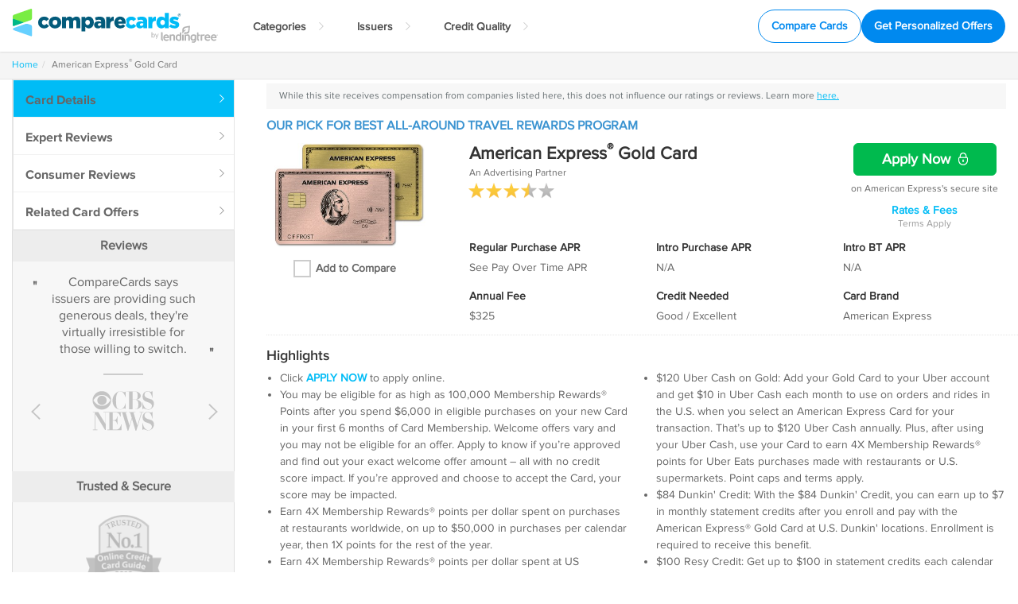

--- FILE ---
content_type: text/html; charset=utf-8
request_url: https://www.comparecards.com/credit-card/gold-card?esourceid=6451746&utm_source=cnnunderscored&utm_medium=native&mtaid=238E0&grp=gold-card&pla=skivacationpoints1207&bdst=rev&acqs=prospecting&utm_campaign=GoldCard_CTAall&tar=skivacationpoints1207&utm_content=skivacationpoints&pos=allad_headline=GoldCard_CTAall&ad_image=none&sessionid=4fe28e0a-303b-4d59-8aa7-e83bc362fecd&mta=1
body_size: 33778
content:
<!DOCTYPE html>
<html lang="en">
<head>
    <!-- CCPA Compliance Script - Must load first -->
    
    
    
        <script src="https://www.lendingtree.com/analytics/top-loader.min.js" type="c265ddc62fe8aaaaa6ace75e-text/javascript"></script>
    
    
    <link rel="shortcut icon" href="/images/favicon.ico" type="image/x-icon">
        <!-- Google Tag Manager -->
    <script type="c265ddc62fe8aaaaa6ace75e-text/javascript">(function(w,d,s,l,i){w[l]=w[l]||[];w[l].push({'gtm.start':
    new Date().getTime(),event:'gtm.js'});var f=d.getElementsByTagName(s)[0],
    j=d.createElement(s),dl=l!='dataLayer'?'&l='+l:'';j.async=true;j.src=
    'https://www.googletagmanager.com/gtm.js?id='+i+dl;f.parentNode.insertBefore(j,f);
    })(window,document,'script','dataLayer','GTM-TC9GVZ');</script>
    <!-- End Google Tag Manager -->


    	<!-- Google Universal Analytics -->
	<script type="c265ddc62fe8aaaaa6ace75e-text/javascript">
		(function(i,s,o,g,r,a,m){i['GoogleAnalyticsObject']=r;i[r]=i[r]||function(){
		(i[r].q=i[r].q||[]).push(arguments)},i[r].l=1*new Date();a=s.createElement(o),
		m=s.getElementsByTagName(o)[0];a.async=1;a.src=g;m.parentNode.insertBefore(a,m)
		})(window,document,'script','https://www.google-analytics.com/analytics.js','ga');
		ga('create', 'UA-3813512-5', 'auto');
		ga('require', 'displayfeatures');

		var urlParams = new URLSearchParams(window.location.search);
		if (urlParams.has('grp')) ga('set', 'dimension14', urlParams.get('grp'));
		if (urlParams.has('pla')) ga('set', 'dimension21', urlParams.get('pla'));
		if (urlParams.has('tar')) ga('set', 'dimension22', urlParams.get('tar'));
		if (urlParams.has('pos')) ga('set', 'dimension23', urlParams.get('pos'));
		if (urlParams.has('acqs')) ga('set', 'dimension24', urlParams.get('acqs'));
		if (urlParams.has('hdl')) ga('set', 'dimension29', urlParams.get('hdl'));
		if (urlParams.has('bdst')) ga('set', 'dimension33', urlParams.get('bdst'));
		if (urlParams.has('adt')) ga('set', 'dimension34', urlParams.get('adt'));
		if (urlParams.has('c1')) ga('set', 'dimension36', urlParams.get('c1'));
		if (urlParams.has('c2')) ga('set', 'dimension37', urlParams.get('c2'));
		if (urlParams.has('c3')) ga('set', 'dimension38', urlParams.get('c3'));
		if (urlParams.has('esourceid')) ga('set', 'dimension39', urlParams.get('esourceid'));
	
		var mktTrackCookie;
		
		try {
			mktTrackCookie = JSON.parse(decodeURIComponent(getCookieValue('MKT_TRACK')));
		} catch {
			mktTrackCookie = {}; 
		}
		
		var mktTrack = Object.keys(mktTrackCookie).map(k => {
			if (k.toLowerCase() !== k) {
				mktTrackCookie[k.toLowerCase()] = mktTrackCookie[k];
				delete mktTrackCookie[k];
			}
		});
		
		if (mktTrack.hasOwnProperty('channel')) ga('set', 'dimension46', mktTrack.channel);
		if (mktTrack.hasOwnProperty('subchannel')) ga('set', 'dimension47', mktTrack.subchannel);
		if (mktTrack.hasOwnProperty('partner')) ga('set', 'dimension48', mktTrack.partner);
		if (mktTrack.hasOwnProperty('producttype')) ga('set', 'dimension49', mktTrack.producttype);
		if (mktTrack.hasOwnProperty('productclass')) ga('set', 'dimension50', mktTrack.productclass);
		if (mktTrack.hasOwnProperty('productsubclass')) ga('set', 'dimension51', mktTrack.productsubclass);
		
		ga('send', 'pageview');
	</script>
    <!-- End Google Universal Analytics -->


    <!--BEGIN QUALTRICS WEBSITE FEEDBACK SNIPPET-->
<script type="c265ddc62fe8aaaaa6ace75e-text/javascript">
(function(){var g=function(e,h,f,g){
this.get=function(a){for(var a=a+"=",c=document.cookie.split(";"),b=0,e=c.length;b<e;b++){for(var d=c[b];" "==d.charAt(0);)d=d.substring(1,d.length);if(0==d.indexOf(a))return d.substring(a.length,d.length)}return null};
this.set=function(a,c){var b="",b=new Date;b.setTime(b.getTime()+6048E5);b="; expires="+b.toGMTString();document.cookie=a+"="+c+b+"; path=/; "};
this.check=function(){var a=this.get(f);if(a)a=a.split(":");else if(100!=e)"v"==h&&(e=Math.random()>=e/100?0:100),a=[h,e,0],this.set(f,a.join(":"));else return!0;var c=a[1];if(100==c)return!0;switch(a[0]){case "v":return!1;case "r":return c=a[2]%Math.floor(100/c),a[2]++,this.set(f,a.join(":")),!c}return!0};
this.go=function(){if(this.check()){var a=document.createElement("script");a.type="text/javascript";a.src=g;document.body&&document.body.appendChild(a)}};
this.start=function(){var t=this;"complete"!==document.readyState?window.addEventListener?window.addEventListener("load",function(){t.go()},!1):window.attachEvent&&window.attachEvent("onload",function(){t.go()}):t.go()};};
try{(new g(100,"r","QSI_S_ZN_9MHEGbir6eUgSUZ","https://zn9mhegbir6eugsuz-lendingtree.siteintercept.qualtrics.com/SIE/?Q_ZID=ZN_9MHEGbir6eUgSUZ")).start()}catch(i){}})();
</script>
<div id='ZN_9MHEGbir6eUgSUZ'>
    <!--DO NOT REMOVE-CONTENTS PLACED HERE-->
</div>
<!--END WEBSITE FEEDBACK SNIPPET-->
    <meta charset="utf-8" />
    <meta http-equiv="X-UA-Compatible" content="IE=edge">
    <meta name="viewport" content="width=device-width, initial-scale=1.0" />
    <title>American Express&#xAE; Gold Card | CompareCards.com</title>
    <meta property="og:type" content="website" />
        <meta property="og:title" content=" | CompareCards.com" />


    
    
        <link rel="stylesheet" href="https://stackpath.bootstrapcdn.com/bootstrap/4.1.3/css/bootstrap.min.css" integrity="sha384-MCw98/SFnGE8fJT3GXwEOngsV7Zt27NXFoaoApmYm81iuXoPkFOJwJ8ERdknLPMO" crossorigin="anonymous" />
        <link href="/dist/css/main.min.css?v=_1WMzlEow0Uq7p6YXVe_LNMirMs1zORw_1WqvKCO3WI" rel="stylesheet" />
    
    
    <link href="/dist/css/comparecards/index.min.css?v=O6M8XK_wn1LewpYmmXEwbHvdyFjqGgQ6SVB6KA2lARI" rel="stylesheet" />

    
    <script type="c265ddc62fe8aaaaa6ace75e-text/javascript">
        window.launch_key = 'ENc5e441e340d4482a9e126dfd41aa761e'
        window.disabletargetbodyhiding = true;
    </script>
    
    
    
        <script src="https://www.lendingtree.com/analytics/lta-launchstrap.min.js" type="c265ddc62fe8aaaaa6ace75e-text/javascript"></script>
    
        <script data-cfasync="false">
            function targetPageParams() {
                return {
                    "at_property": "867f8009-b789-74a2-99e4-eed6c51d66dd"
                };
            }
        </script>
</head>
<body class="comparecards">
    
    <!-- Google Tag Manager (noscript) -->
    <noscript><iframe src="https://www.googletagmanager.com/ns.html?id=GTM-TC9GVZ" height="0" width="0" style="display:none;visibility:hidden"></iframe></noscript>
    <!-- End Google Tag Manager (noscript) -->

    <link href="/dist/css/components/navigation.min.css?v=--NuYzvfn3sp9kqZZQhWcSuwWLMLcfVzjdIZX2-4xT4" rel="stylesheet" />
<nav class="navbar main-nav dropdown-menus singlecardpage">
    <div class="flex-nav">
        <a href="https://www.comparecards.com" class="navbar-brand">
            <svg xmlns="http://www.w3.org/2000/svg" id="CoCa-Logo_horizontal" viewBox="0 0 512 85"><defs><style>.cls-4{fill:#00bbf6}.cls-5{fill:#035b7b}.cls-6{fill:#b3b3b3}</style></defs><g id="colored"><g id="Layer_3" data-name="Layer 3"><g id="icon"><path d="M45.24 68.19 2.75 53.43c-2.89-1-3.15-4.5.47-5.77L29.5 38.5a14 14 0 0 1 9.75-.33l6 2.08a4.51 4.51 0 0 1 2.73 4v21.82a2 2 0 0 1-2.73 2.1" style="fill:#66d0ff"/><path d="M45.24.15 2.75 15A4.51 4.51 0 0 0 0 19v8.46l27.91 6.75 17.32-6a4.5 4.5 0 0 0 2.73-4V2.26A2 2 0 0 0 46.28 0a2 2 0 0 0-1 .13" style="fill:#79ed44"/><path d="M0 27.44a2 2 0 0 1 1.75-2.17 1.94 1.94 0 0 1 1 .14l25.16 8.78-25.16 8.75a2 2 0 0 1-2.6-1.1 1.94 1.94 0 0 1-.13-1Z" style="fill:#00b887"/></g></g><path d="M379.59 23.52a10.79 10.79 0 0 0-8.59-4.06c-6.67 0-12.39 5.57-12.39 14.73v.11c0 9 5.77 14.57 12.44 14.57 4.21 0 6.66-2 8.59-4.37v3.75h9.89v-38h-9.89Zm.15 10.67c0 3.75-2.55 6.41-5.72 6.41s-5.78-2.66-5.78-6.41v-.1c0-3.75 2.6-6.35 5.78-6.35s5.72 2.65 5.72 6.35ZM405.3 30.39c-3-.88-4.58-1.4-4.58-2.5v-.1c0-.78.78-1.35 2.29-1.35a19.06 19.06 0 0 1 8.33 2.6l3.38-6.25a22 22 0 0 0-11.6-3.28c-6.51 0-11.3 3.33-11.3 9.32v.11c0 5.67 4.42 7.54 10 9 3 .83 4.53 1.3 4.53 2.4v.1c0 1-.78 1.51-2.5 1.51a18.27 18.27 0 0 1-9.68-3.23l-3.7 6a22.74 22.74 0 0 0 13.33 4.16c6.87 0 11.51-3.22 11.51-9.42v-.1c-.01-5.48-4.44-7.36-10.01-8.97ZM296 40.6c-3.33 0-5.62-2.76-5.62-6.41v-.1c0-3.44 2.34-6.25 5.52-6.25 2.39 0 3.9 1.1 5.26 3l6.71-5c-2.39-3.8-6.24-6.3-12-6.3a14.82 14.82 0 0 0-13.2 7.46 21.1 21.1 0 0 1 1.44 7.92c0 .64 0 1.44-.06 2.2l-.15 2h-2.32a14.5 14.5 0 0 0 13.93 9.86c6.2 0 9.95-2.61 12.55-6.46l-6.61-4.79c-1.57 1.77-3.07 2.87-5.45 2.87Z" class="cls-4"/><path d="M321.75 19.67a28.13 28.13 0 0 0-11.4 2.19l2 7a19.78 19.78 0 0 1 7.75-1.56c3.8 0 5.63 1.67 5.63 4.58v.47a21.75 21.75 0 0 0-6.73-1.12c-6.61 0-11 3-11 8.85v.1c0 5.62 4.11 8.69 9.48 8.69a10.59 10.59 0 0 0 8.27-3.54v2.92h9.79V32.06c0-4-.88-6.87-3-9s-5.74-3.39-10.79-3.39Zm4.11 18.38c0 2.81-2 4.63-4.89 4.63-2 0-3.49-1.15-3.49-3.07v-.11c0-2.08 1.66-3.48 4.53-3.48a10.53 10.53 0 0 1 3.85.72ZM357.14 19.62c-4.68-.21-7.28 2.29-8.9 6.14v-5.67h-9.89v28.16h9.89V39.5c0-6.5 2.92-9.47 8.07-9.47h.83Z" class="cls-4"/><path d="M63.3 34.3v-.11a14.63 14.63 0 0 1 15.09-14.68c5.78 0 9.63 2.5 12 6.3l-6.72 5a6.07 6.07 0 0 0-5.25-3c-3.18 0-5.52 2.81-5.52 6.25v.1c0 3.65 2.29 6.41 5.62 6.41 2.34 0 3.85-1.1 5.41-2.92l6.62 4.79C88 46.32 84.22 48.93 78 48.93A14.53 14.53 0 0 1 63.3 34.3Z" class="cls-5"/><path d="M90 34.3v-.11c0-8 6.56-14.73 15.62-14.73s15.51 6.61 15.51 14.63v.1c0 8-6.55 14.74-15.61 14.74S90 42.31 90 34.3Zm21.5 0v-.11a6.11 6.11 0 0 0-6-6.35c-3.6 0-5.89 2.87-5.89 6.25v.1a6.1 6.1 0 0 0 6 6.35c3.55 0 5.84-2.86 5.84-6.24ZM123.06 20.09H133v3.85a10.35 10.35 0 0 1 8.38-4.48c3.75 0 6.61 1.67 8.12 4.58 2.45-2.81 5.31-4.58 9.43-4.58 6 0 9.63 3.75 9.63 10.31v18.48h-9.89V32.94c0-3.07-1.51-4.68-3.86-4.68s-4.06 1.61-4.06 4.68v15.31h-9.89V32.94c0-3.07-1.51-4.68-3.85-4.68s-4 1.61-4 4.68v15.31h-9.89ZM171.42 20.09h9.89v3.74c1.92-2.34 4.32-4.37 8.54-4.37 6.71 0 12.49 5.57 12.49 14.58v.1c0 9.16-5.78 14.73-12.44 14.73a10.56 10.56 0 0 1-8.59-4.06v11.77h-9.89Zm21.19 14.1v-.1c0-3.7-2.56-6.35-5.78-6.35s-5.73 2.65-5.73 6.35v.1c0 3.75 2.55 6.41 5.73 6.41s5.78-2.6 5.78-6.41ZM203 40.18v-.1c0-5.83 4.43-8.85 11-8.85a21.75 21.75 0 0 1 6.77 1.09v-.47c0-2.91-1.82-4.58-5.63-4.58a19.82 19.82 0 0 0-7.75 1.56l-2-7a28.13 28.13 0 0 1 11.4-2.19c5.05 0 8.48 1.2 10.72 3.43s3 5 3 9v16.18h-9.78v-2.92a10.62 10.62 0 0 1-8.28 3.54c-5.32 0-9.45-3.07-9.45-8.69Zm17.91-2.13v-1.31a10.48 10.48 0 0 0-3.85-.72c-2.86 0-4.53 1.4-4.53 3.48v.11c0 1.92 1.46 3.07 3.49 3.07 2.87 0 4.9-1.82 4.9-4.63ZM233.41 20.09h9.89v5.67c1.62-3.85 4.22-6.35 8.91-6.14V30h-.84c-5.15 0-8.07 3-8.07 9.47v8.75h-9.89ZM253.51 34.3v-.11c0-8.22 5.89-14.73 14.22-14.73 9.73 0 14.21 7.13 14.21 15.41 0 .62 0 1.35-.05 2H263a5.81 5.81 0 0 0 6.09 4.63 8.5 8.5 0 0 0 6.25-2.86l5.47 4.53a14.76 14.76 0 0 1-12.24 5.73c-8.81.03-15.06-5.9-15.06-14.6Zm19.16-2.45c-.36-3.12-2.19-5.1-4.89-5.1s-4.38 2-4.9 5.1Z" class="cls-5"/><path d="M346.42 71.65V58.2h1.63v5.53a4.89 4.89 0 0 1 1.32-1.07 3.51 3.51 0 0 1 1.71-.41 3.47 3.47 0 0 1 1.45.31 3 3 0 0 1 1.1.89 4.4 4.4 0 0 1 .71 1.48 7.8 7.8 0 0 1 .24 2 6.15 6.15 0 0 1-.27 1.9 4.74 4.74 0 0 1-.79 1.53 3.68 3.68 0 0 1-2.94 1.38 3 3 0 0 1-1.52-.35 3.47 3.47 0 0 1-1.09-1l-.08.84a.39.39 0 0 1-.42.34Zm4.12-8.1a2.64 2.64 0 0 0-1.39.37 4 4 0 0 0-1.1 1v4.47a2.56 2.56 0 0 0 1 .85 2.78 2.78 0 0 0 1.2.25 2.35 2.35 0 0 0 2-.92 4.29 4.29 0 0 0 .65-2.57 6.26 6.26 0 0 0-.16-1.56 3 3 0 0 0-.46-1.06 1.76 1.76 0 0 0-.74-.61 2.58 2.58 0 0 0-1-.19ZM359.05 74.38a.86.86 0 0 1-.21.29.52.52 0 0 1-.38.11h-1.2l1.74-3.67-3.82-8.71h1.41a.46.46 0 0 1 .33.11.66.66 0 0 1 .17.23l2.47 5.83a2.74 2.74 0 0 1 .15.4c0 .13.07.27.1.41 0-.14.09-.28.13-.41s.09-.27.14-.41l2.41-5.82a.48.48 0 0 1 .18-.24.46.46 0 0 1 .29-.1h1.3Z" class="cls-6"/><g id="logos_lendingtree_lendingtree-gradient" data-name="logos lendingtree lendingtree-gradient"><path id="Combined-Shape" d="M511.78 64.84a1.57 1.57 0 0 0-.6-.6 1.67 1.67 0 0 0-1.62 0 1.57 1.57 0 0 0-.6.6 1.62 1.62 0 0 0 0 1.62 1.57 1.57 0 0 0 .6.6 1.64 1.64 0 0 0 1.63 0 1.55 1.55 0 0 0 .59-.6 1.62 1.62 0 0 0 0-1.62Zm-.27 1.46a1.26 1.26 0 0 1-.48.49 1.33 1.33 0 0 1-1.31 0 1.32 1.32 0 0 1-.48-1.79 1.14 1.14 0 0 1 .49-.48 1.29 1.29 0 0 1 1.29 0 1.17 1.17 0 0 1 .48.48 1.26 1.26 0 0 1 0 1.3Zm-.67-.37a.69.69 0 0 0-.11-.13.27.27 0 0 0-.12-.06.54.54 0 0 0 .34-.16.42.42 0 0 0 .12-.3.53.53 0 0 0-.07-.28.39.39 0 0 0-.16-.15.59.59 0 0 0-.26-.07h-.86v1.64h.34v-.67h.09a.39.39 0 0 1 .23.07 1 1 0 0 1 .23.34l.14.26h.42l-.2-.33-.14-.2Zm-.29-.44a1.45 1.45 0 0 1-.36 0h-.13v-.43h.13a1.45 1.45 0 0 1 .36 0 .18.18 0 0 1 .11.08.17.17 0 0 1 0 .12.2.2 0 0 1-.15.2Zm-1.81 6.28a8.93 8.93 0 0 0-1.78-6 6.6 6.6 0 0 0-5.26-2.09 7 7 0 0 0-5.41 2.15c-1.28 1.43-1.9 3.51-1.9 6.21a8.52 8.52 0 0 0 1 4.39 6.48 6.48 0 0 0 2.78 2.63 8.76 8.76 0 0 0 3.87.83 10.69 10.69 0 0 0 3-.38 8.36 8.36 0 0 0 2.44-1.18.77.77 0 0 0 .34-.61 1.23 1.23 0 0 0-.1-.46L507.1 76a.6.6 0 0 0-.55-.45.8.8 0 0 0-.44.17 6.44 6.44 0 0 1-3.62 1.06 4.74 4.74 0 0 1-3.22-1 3.63 3.63 0 0 1-1.12-2.65h9.47c.42 0 1.12-.18 1.12-1.35Zm-10.59-1.47a3.89 3.89 0 0 1 .92-2.5 3.38 3.38 0 0 1 2.65-1 3.18 3.18 0 0 1 2.54 1 4.09 4.09 0 0 1 .85 2.54Zm-12.09-6.58a6.93 6.93 0 0 0-5.41 2.15c-1.28 1.43-1.9 3.51-1.9 6.21a8.52 8.52 0 0 0 1 4.39 6.48 6.48 0 0 0 2.78 2.63 8.7 8.7 0 0 0 3.85.83 10.76 10.76 0 0 0 3-.38 8.61 8.61 0 0 0 2.44-1.18.76.76 0 0 0 .33-.61 1.23 1.23 0 0 0-.1-.46l-.63-1.3a.59.59 0 0 0-.54-.45.8.8 0 0 0-.45.17 6.44 6.44 0 0 1-3.62 1.06 4.71 4.71 0 0 1-3.21-1 3.6 3.6 0 0 1-1.13-2.65H492c.42 0 1.12-.17 1.12-1.34a8.92 8.92 0 0 0-1.78-6 6.53 6.53 0 0 0-5.24-2.1Zm3.4 6.58h-6.95a3.89 3.89 0 0 1 .92-2.5 3.38 3.38 0 0 1 2.65-1 3.18 3.18 0 0 1 2.54 1 4.08 4.08 0 0 1 .84 2.53Zm-10.15-5a.94.94 0 0 0 0-.47.77.77 0 0 0-.29-.4 6.76 6.76 0 0 0-2.77-.52 14.91 14.91 0 0 0-4 .75.64.64 0 0 0-.59-.33h-1.76a.88.88 0 0 0-.78.29 1.32 1.32 0 0 0-.18.8v12.66a1.47 1.47 0 0 0 .3 1 1.28 1.28 0 0 0 .94.33h1.38a1.19 1.19 0 0 0 1-.37 1.59 1.59 0 0 0 .29-1V67.67a11 11 0 0 1 3-.51 2.55 2.55 0 0 1 .39 0 2.89 2.89 0 0 1 1.15.3l.25.08h.06a.55.55 0 0 0 .54-.46l1-1.84Zm-12.06-.7a1.07 1.07 0 0 0-.92-.33h-2.71v-3.96a1.47 1.47 0 0 0-.25-1 1 1 0 0 0-.89-.36h-1.65a1 1 0 0 0-.89.37 1.51 1.51 0 0 0-.26.94v14c0 4.55 2.83 5.49 4.31 5.68a.79.79 0 0 0 .88-.77V77.1a.79.79 0 0 0-.42-.68 1.36 1.36 0 0 1-.45-.37 3.22 3.22 0 0 1-.38-1.9v-6.51h2.71a1.11 1.11 0 0 0 .91-.32 1.53 1.53 0 0 0 .23-1v-.84a1.64 1.64 0 0 0-.22-1Zm-12.37-.23a10.79 10.79 0 0 0-3.47-.57 7.82 7.82 0 0 0-5.92 2.16 8.6 8.6 0 0 0-2.06 6.14 8 8 0 0 0 1.73 5.46 6.93 6.93 0 0 0 7.35 1.5 4.8 4.8 0 0 0 1.33-.9 4.19 4.19 0 0 1-.73 2.43 3 3 0 0 1-2.4.89 9.16 9.16 0 0 1-2.89-.47.56.56 0 0 0-.49.06.54.54 0 0 0-.23.43l-.1 2.2a.53.53 0 0 0 .4.53 16 16 0 0 0 3.57.5 6 6 0 0 0 5.13-2.23 9.75 9.75 0 0 0 1.62-6V65.59a27.2 27.2 0 0 0-2.84-1.27Zm-1 3.28v5.31a3.1 3.1 0 0 1-.85 2.31 3 3 0 0 1-2.22.83 3.2 3.2 0 0 1-2.61-1 5 5 0 0 1-.87-3.22c0-3.15 1.28-4.68 3.93-4.68a7.42 7.42 0 0 1 1.56.14 4.89 4.89 0 0 1 1.07.32Zm-17-3.85a14.76 14.76 0 0 0-4.28.61l-.72.19a.62.62 0 0 0-.59-.34h-1.77a.9.9 0 0 0-.77.3 1.4 1.4 0 0 0-.19.8v12.77a1.54 1.54 0 0 0 .31 1 1.22 1.22 0 0 0 1 .37h1.38a1.23 1.23 0 0 0 1-.38 1.57 1.57 0 0 0 .29-1V67.64a13.12 13.12 0 0 1 3.23-.52 2.32 2.32 0 0 1 1.73.55 2.82 2.82 0 0 1 .52 2v8.52a1.54 1.54 0 0 0 .31 1 1.26 1.26 0 0 0 1 .37h1.4a1.18 1.18 0 0 0 1-.38 1.58 1.58 0 0 0 .29-1v-8.81a5.8 5.8 0 0 0-1.39-4.2 4.92 4.92 0 0 0-3.67-1.42Zm-11.51.46H424a1.22 1.22 0 0 0-1 .37 1.56 1.56 0 0 0-.31 1v12.5a1.54 1.54 0 0 0 .31 1 1.22 1.22 0 0 0 1 .37h1.38a1.24 1.24 0 0 0 1-.38 1.5 1.5 0 0 0 .28-1v-12.5a1.55 1.55 0 0 0-.3-1 1.24 1.24 0 0 0-1-.41Zm-4.92-6.42c-1.15.5-3.53 2.46-3.53 3v4a5.91 5.91 0 0 0-3.77-1.08 6.15 6.15 0 0 0-3.56 1 6.45 6.45 0 0 0-2.31 2.88 10.51 10.51 0 0 0-.8 4.18c0 5.4 2.63 8.14 7.82 8.14a11.43 11.43 0 0 0 3.62-.58 27.65 27.65 0 0 0 2.89-1.29V58.15a.36.36 0 0 0-.09-.24c-.08-.08-.18-.17-.28-.12Zm-3.53 12.08V76a4.64 4.64 0 0 1-2.54.6 3.86 3.86 0 0 1-3-1.07 5.44 5.44 0 0 1-1-3.64 6.12 6.12 0 0 1 .9-3.56 3 3 0 0 1 2.72-1.24 3.24 3.24 0 0 1 2.16.7 2.59 2.59 0 0 1 .79 2.07Zm-17-6.12a14.76 14.76 0 0 0-4.28.61h-.08l-.64.16a.62.62 0 0 0-.59-.34h-1.77a.93.93 0 0 0-.78.3 1.39 1.39 0 0 0-.18.8v12.8a1.54 1.54 0 0 0 .31 1 1.22 1.22 0 0 0 1 .37h1.38a1.25 1.25 0 0 0 1-.38 1.57 1.57 0 0 0 .29-1V67.64a13 13 0 0 1 3.23-.52 2.32 2.32 0 0 1 1.73.55 2.82 2.82 0 0 1 .52 2v8.52a1.54 1.54 0 0 0 .31 1 1.25 1.25 0 0 0 1 .37h1.41a1.19 1.19 0 0 0 1-.38 1.58 1.58 0 0 0 .29-1v-8.81a5.8 5.8 0 0 0-1.39-4.2 5 5 0 0 0-3.67-1.42Zm-16.87 0a6.93 6.93 0 0 0-5.41 2.15c-1.28 1.43-1.9 3.51-1.9 6.21a8.72 8.72 0 0 0 1 4.39 6.5 6.5 0 0 0 2.79 2.63 8.71 8.71 0 0 0 3.86.83 10.69 10.69 0 0 0 3-.38 8.36 8.36 0 0 0 2.44-1.18.77.77 0 0 0 .34-.61 1.07 1.07 0 0 0-.11-.46l-.62-1.3c-.16-.39-.41-.45-.55-.45a.8.8 0 0 0-.44.17 6.49 6.49 0 0 1-3.62 1.06 4.74 4.74 0 0 1-3.22-1 3.59 3.59 0 0 1-1.12-2.65H389c.42 0 1.12-.17 1.12-1.34a8.88 8.88 0 0 0-1.77-6 6.63 6.63 0 0 0-5.27-2.11Zm3.42 6.58h-7a3.89 3.89 0 0 1 .92-2.5 3.39 3.39 0 0 1 2.65-1 3.16 3.16 0 0 1 2.54 1 4 4 0 0 1 .85 2.53ZM374.26 76a3.13 3.13 0 0 1-.38-1.89V59.52a1.51 1.51 0 0 0-.26-.94 1 1 0 0 0-.89-.37h-1.66a1 1 0 0 0-.89.37 1.45 1.45 0 0 0-.25 1v14.68c0 4.55 2.83 5.5 4.31 5.68a.78.78 0 0 0 .89-.77v-2.08a.75.75 0 0 0-.42-.67 1.53 1.53 0 0 1-.45-.42Z" class="cls-6"/><path id="Shape" d="M442.58 42.37a123.52 123.52 0 0 0-12.67 2.11c-7.05 1.77-6.92 7.68-6.92 10v7.89c0 .12.09.13.15 0a71.64 71.64 0 0 1 9.95-10.79 31.61 31.61 0 0 0-6.09 2.68v-1c0-4 2.33-5.11 5.13-5.89a48.34 48.34 0 0 1 6.56-1s-.34 2.51-.8 7.61c-.31 3.72-3 4.55-6.84 4.55h-2.14a10.85 10.85 0 0 0-1.94 4h4.19c8 0 9.77-3.54 10.15-8.77a84.78 84.78 0 0 1 1.35-11.23.08.08 0 0 0 0-.08.06.06 0 0 0-.08-.08Z" class="cls-6"/></g><path d="M418.66 13.73a3.33 3.33 0 0 0-1.3-1.28 3.57 3.57 0 0 0-3.47 0 3.33 3.33 0 0 0-1.3 1.28 3.49 3.49 0 0 0 0 3.48 3.36 3.36 0 0 0 1.3 1.29 3.56 3.56 0 0 0 3.49 0 3.31 3.31 0 0 0 1.28-1.29 3.49 3.49 0 0 0 0-3.48Zm-.6 3.14a2.73 2.73 0 0 1-1 1 2.82 2.82 0 0 1-2.81 0 2.64 2.64 0 0 1-1-1 2.75 2.75 0 0 1 0-2.8 2.58 2.58 0 0 1 1-1A2.86 2.86 0 0 1 417 13a2.58 2.58 0 0 1 1 1 2.75 2.75 0 0 1 .06 2.87Z" class="cls-5"/><path d="m416.94 16.49-.3-.42a2.09 2.09 0 0 0-.24-.28 1.19 1.19 0 0 0-.25-.13 1.13 1.13 0 0 0 .73-.34.93.93 0 0 0 .25-.64 1 1 0 0 0-.13-.51.9.9 0 0 0-.33-.34 1.59 1.59 0 0 0-.56-.14h-1.85v3.52h.74v-1.44h.19a.8.8 0 0 1 .5.15 2.39 2.39 0 0 1 .5.72l.3.57h.89Zm-1.7-1.31H415v-.94h.29a3.94 3.94 0 0 1 .77 0 .46.46 0 0 1 .24.17.41.41 0 0 1 .09.26.46.46 0 0 1-.33.44s-.56.08-.82.07Z" class="cls-5"/></g></svg>
        </a>
        <div class="side-menu ml-lg-2">
            <ul class="nav navbar-nav">
                        <li class="nav-item">
                                <a href="#" class="drop-toggle"><span>Categories</span> <span class="ico arrow-d"></span></a>
                                <ul class="dropdown-menu sub ">
                                        <li>
                                            <a href="https://www.comparecards.com/best-credit-card-offers" target="_self">
                                                <i class="nav-icon topCards"></i> <span>Top Credit Cards</span>
                                            </a>
                                        </li>
                                        <li>
                                            <a href="https://www.comparecards.com/balance-transfer" target="_self">
                                                <i class="nav-icon balance-transfer"></i> <span>Balance Transfer</span>
                                            </a>
                                        </li>
                                        <li>
                                            <a href="https://www.comparecards.com/low-interest" target="">
                                                <i class="nav-icon low-interest"></i> <span>Low Interest</span>
                                            </a>
                                        </li>
                                        <li>
                                            <a href="https://www.comparecards.com/reward" target="_self">
                                                <i class="nav-icon rewards"></i> <span>Rewards</span>
                                            </a>
                                        </li>
                                        <li>
                                            <a href="https://www.comparecards.com/cash-back" target="_self">
                                                <i class="nav-icon cash-back"></i> <span>Cash Back</span>
                                            </a>
                                        </li>
                                        <li>
                                            <a href="https://www.comparecards.com/student" target="_self">
                                                <i class="nav-icon student"></i> <span>Student</span>
                                            </a>
                                        </li>
                                        <li>
                                            <a href="/secured" target="_self">
                                                <i class="nav-icon secured"></i> <span>Secured</span>
                                            </a>
                                        </li>
                                        <li>
                                            <a href="https://www.comparecards.com/0-annual-fee-credit-cards" target="_self">
                                                <i class="nav-icon annual-fee"></i> <span>No Annual Fee</span>
                                            </a>
                                        </li>
                                        <li>
                                            <a href="https://www.comparecards.com/travel" target="_self">
                                                <i class="nav-icon travel"></i> <span>Travel</span>
                                            </a>
                                        </li>
                                        <li>
                                            <a href="https://www.comparecards.com/business" target="_self">
                                                <i class="nav-icon business"></i> <span>Business</span>
                                            </a>
                                        </li>
                                        <li>
                                            <a href="/business/travel" target="">
                                                <i class="nav-icon business-travel"></i> <span>Business Travel</span>
                                            </a>
                                        </li>
                                        <li>
                                            <a href="https://www.comparecards.com/no-foreign-transaction-fee-credit-cards" target="_self">
                                                <i class="nav-icon no-foreign-fees"></i> <span>No Foreign Fees</span>
                                            </a>
                                        </li>
                                        <li>
                                            <a href="https://www.comparecards.com/dining" target="_self">
                                                <i class="nav-icon dining"></i> <span>Dining</span>
                                            </a>
                                        </li>
                                        <li>
                                            <a href="https://www.comparecards.com/gas" target="_self">
                                                <i class="nav-icon gas"></i> <span>Gas</span>
                                            </a>
                                        </li>
                                        <li>
                                            <a href="https://www.comparecards.com/military" target="_self">
                                                <i class="nav-icon military"></i> <span>Military</span>
                                            </a>
                                        </li>
                                        <li>
                                            <a href="https://www.comparecards.com/newcomers" target="_self">
                                                <i class="nav-icon newcomers"></i> <span>U.S. Newcomers</span>
                                            </a>
                                        </li>
                                        <li>
                                            <a href="https://www.comparecards.com/airline" target="_self">
                                                <i class="nav-icon airline"></i> <span>Airline</span>
                                            </a>
                                        </li>
                                        <li>
                                            <a href="/hotel" target="_self">
                                                <i class="nav-icon hotel"></i> <span>Hotel</span>
                                            </a>
                                        </li>
                                </ul>
                        </li>
                        <li class="nav-item">
                                <a href="#" class="drop-toggle"><span>Issuers</span> <span class="ico arrow-d"></span></a>
                                <ul class="dropdown-menu sub ">
                                        <li>
                                            <a href="https://www.comparecards.com/issuer/citi" target="_self">
                                                <i class="nav-icon citibank"></i> <span>Citibank</span>
                                            </a>
                                        </li>
                                        <li>
                                            <a href="https://www.comparecards.com/issuer/capital-one" target="_self">
                                                <i class="nav-icon capital-one"></i> <span>Capital One</span>
                                            </a>
                                        </li>
                                        <li>
                                            <a href="https://www.comparecards.com/issuer/bank-of-america" target="_self">
                                                <i class="nav-icon bank-america"></i> <span>Bank of America</span>
                                            </a>
                                        </li>
                                        <li>
                                            <a href="https://www.comparecards.com/issuer/credit-one-bank" target="_self">
                                                <i class="nav-icon credit-one"></i> <span>Credit One</span>
                                            </a>
                                        </li>
                                        <li>
                                            <a href="https://www.comparecards.com/issuer/wells-fargo" target="_blank">
                                                <i class="nav-icon wells-fargo"></i> <span>Wells Fargo</span>
                                            </a>
                                        </li>
                                        <li>
                                            <a href="https://www.comparecards.com/brand/visa" target="_self">
                                                <i class="nav-icon visa"></i> <span>Visa</span>
                                            </a>
                                        </li>
                                        <li>
                                            <a href="https://www.comparecards.com/brand/mastercard" target="_self">
                                                <i class="nav-icon mastercard"></i> <span>Mastercard</span>
                                            </a>
                                        </li>
                                        <li>
                                            <a href="https://www.comparecards.com/brand/discover" target="_self">
                                                <i class="nav-icon discover"></i> <span>Discover</span>
                                            </a>
                                        </li>
                                        <li>
                                            <a href="https://www.comparecards.com/brand/american-express" target="_self">
                                                <i class="nav-icon americanExpress"></i> <span>American Express</span>
                                            </a>
                                        </li>
                                        <li>
                                            <a href="https://www.comparecards.com/issuer/chase" target="_self">
                                                <i class="nav-icon chase"></i> <span>Chase</span>
                                            </a>
                                        </li>
                                </ul>
                        </li>
                        <li class="nav-item">
                                <a href="#" class="drop-toggle"><span>Credit Quality</span> <span class="ico arrow-d"></span></a>
                                <ul class="dropdown-menu sub single-column">
                                        <li>
                                            <a href="https://www.comparecards.com/credit-quality/excellent" target="_self">
                                                <i class="nav-icon excellent"></i> <span>Excellent</span>
                                            </a>
                                        </li>
                                        <li>
                                            <a href="https://www.comparecards.com/credit-quality/good" target="_self">
                                                <i class="nav-icon good"></i> <span>Good</span>
                                            </a>
                                        </li>
                                        <li>
                                            <a href="https://www.comparecards.com/credit-quality/fair" target="_self">
                                                <i class="nav-icon fair"></i> <span>Fair</span>
                                            </a>
                                        </li>
                                        <li>
                                            <a href="https://www.comparecards.com/credit-quality/bad" target="_self">
                                                <i class="nav-icon bad"></i> <span>Poor</span>
                                            </a>
                                        </li>
                                        <li>
                                            <a href="https://www.comparecards.com/credit-quality/no-credit" target="_self">
                                                <i class="nav-icon limited"></i> <span>Limited/No</span>
                                            </a>
                                        </li>
                                        <li>
                                            <a href="https://www.comparecards.com/newcomers" target="_self">
                                                <i class="nav-icon newcomers"></i> <span>U.S. Newcomers</span>
                                            </a>
                                        </li>
                                </ul>
                        </li>
            </ul>
            <div class="btn-container">
                <a class="compare-btn" href="/saved-credit-cards">Compare Cards</a>
                <a class="tq-btn" href="https://splitter.lendingtree.com/api/Split?id=treequal-header-coca&icid=treequal-header-coca">Get Personalized Offers</a>
            </div>
        </div>
        <button type="button" class="nav-toggle d-inline-block d-lg-none">
            <span class="brdr"></span>
            <span class="icon-bar first"></span>
            <span class="icon-bar sec"></span>
            <span class="icon-bar third"></span>
            <span class="icon-bar last"></span>
            <span class="sr-only">Toggle navigation</span>
        </button>

        <div class="right-nav  ">
            <div class="btn-container">
                <a class="compare-btn" href="/saved-credit-cards">Compare Cards</a>
                <a class="tq-btn" href="https://splitter.lendingtree.com/api/Split?id=treequal-header-coca&icid=treequal-header-coca">Get Personalized Offers</a>
             </div>
        </div>


    </div>
</nav>

<main class="compare-cards main-wrapper siteid-comparecards pagetype-singlecardpage">
    
<link href="/dist/css/components/single-card-sticky/comparecards/single-card-sticky.min.css?v=4PJbAvD4Cydvdd01xkwE-PmVuf5Mgxn7ZEd8npa1_Fw" rel="stylesheet" />
<!-- Single Card Page CTA Top Sticky -->
<div class="row sticky-card-cta ratesFees">
    <div class="pr-0 align-self-center">
        <a href="https://www.comparecards.com/redirect/gold-card?sort-impression-id=0e5d5b4e-bb52-4978-b951-a450678441d1?clickoutid=45bea3c4-291e-4440-9700-e0705e284048-1304-0" class="card-link d-block" id="image-link1304"
           data-href="https://www.comparecards.com/redirect/gold-card?sort-impression-id=0e5d5b4e-bb52-4978-b951-a450678441d1"
           target="_blank" data-card-id="gold-card" data-position="0"
           data-legacy-id="1304" data-bt-passback="Yes" data-cta-text="Apply Now" rel="nofollow">
            <img src="https://cdn-cards.lendingtree.com/card/gold-card_default_main.jpg" id="card-image1304" class="card-image" alt="American Express&lt;sup&gt;&#xAE;&lt;/sup&gt; Gold Card" width="220">
            <div class="apply-hover">
                <div class="apply-hover-inner">
                    <span class="apply-hover-icon">&nbsp;</span>
                    <span class="apply-hover-text">Apply Now</span>
                </div>
            </div>
        </a>
    </div>
    <div class="px-md-3 content-text align-self-center">
        <h3 class="mb-0">American Express<sup>®</sup> Gold Card</h3>
    </div>
    <div class="cta-div align-self-center">
        <a href="https://www.comparecards.com:443/redirect/gold-card?sort-impression-id=0e5d5b4e-bb52-4978-b951-a450678441d1&amp;clickoutid=45bea3c4-291e-4440-9700-e0705e284048-1304-0" target="_blank" data-href="https://www.comparecards.com:443/redirect/gold-card?sort-impression-id=0e5d5b4e-bb52-4978-b951-a450678441d1&amp;clickoutid=45bea3c4-291e-4440-9700-e0705e284048-1304-0" class="btn btn-green card-apply-now"
           data-card-id="gold-card" data-position="0"
           data-legacy-id="1304" data-bt-passback="Yes" rel="nofollow">
            <div class="apply-hover1">
                <span class="apply-hover-text">Apply Now</span>
                <span class="lock-icon"></span>
            </div>
        </a>
        <p class="secure-site mt-1 mb-0 wideIssuerName">on American Express's secure site</p>
        <div class="btn-wrap rate-and-fees mt-1 mt-md-2">
                <a href="https://www.americanexpress.com/us/credit-cards/card-application/apply/prospect/terms/gold-card/91101-10-0/?print#terms-details" data-href="https://www.americanexpress.com/us/credit-cards/card-application/apply/prospect/terms/gold-card/91101-10-0/?print#terms-details" target="_blank"
                   data-card-id="gold-card" data-position="0"
                   data-legacy-id="1304" data-bt-passback="Yes">Rates &amp; Fees</a>
                    | Terms Apply
        </div>
    </div>
</div>
    <link href="/dist/css/components/single-card-header/card-breadcrumb.min.css?v=vfi01FmQu2pJNwSNrR6jC52uopbUMfOIF7qMRsJCuW4" rel="stylesheet" />
<div class="wrap-page-info">
    <div class="fixed-width">
        <ol class="breadcrumb">
            <li><a href="https://www.comparecards.com">Home</a></li>
            <li class="active">American Express<sup>®</sup> Gold Card</li>
        </ol>
    </div>
</div>

    <div class="container-fluid pageid-credit-card/gold-card">
        
<div class="row" id="unsupported-browser-alert" style='display:none;'>
    <div class="col-sm-12">
        <div class="text-center my-2 p-3" style="background-color: #FFFFE0; color: #40403b; font-size:16px;">
    <strong>Attention:</strong> Due to this being an unsupported browser, issues with rendering content on the page may occur as a result.<span class="float-right font-weight-bold" style="font-size: 21px; color: #40403b; cursor:pointer;" onclick="if (!window.__cfRLUnblockHandlers) return false; this.parentElement.style.display='none';" data-cf-modified-c265ddc62fe8aaaaa6ace75e-="">×</span>
</div>
    </div>
</div>
            <div class="row">
                        <div class="content-flex">
                        <div class="col-lg-3 sectionindex-1  data-section-block left-siderail" data-section-block-id="left-siderail">

                            

                                    <div class="row componentid-single-card-filter-v1 ">
                                                <div class="col-sm-12  itemtype-content componentid-single-card-filter-v1 itemid-single-card-filter-v1">
                                                    
<link href="/dist/css/components/contents/comparecards/single-card-filter.min.css?v=Ffo_Y4SdfaVXfQr61Dvy4ukp9tn4GA6fHaJu4P5H5wU" rel="stylesheet" />
<div class="row">
    <div class="col-sm-12">
        <div class="single-side-nav">
            <div class="card-nav">
                <ul>
                    <li><a href="javascript:void(0)" class="card-details-link active" data-id="all-details"><span class="txt">Card</span> Details <span class="ico"></span></a></li>
                    <li><a href="javascript:void(0)" class="ex-rev-link" data-id="rev-expert-content"><span class="txt">Expert</span> Reviews <span class="ico"></span></a></li>
                    <li><a href="javascript:void(0)" class="con-rev-link" data-id="consumer-reviews"><span class="txt">Consumer</span> Reviews <span class="ico"></span></a></li>
                    <li><a href="javascript:void(0)" class="related-link" data-id="related-cards-content"><span class="txt">Related</span> Card Offers <span class="ico"></span></a></li>
                </ul>
            </div>
        </div>
    </div>
</div>
                                                    

                                                </div>
                                    </div>
                                    <div class="row componentid-partner-reviews ">
                                                <div class="col-sm-12  itemtype-content componentid-partner-reviews itemid-partner-reviews">
                                                    <div class="reviews-section display-box d-none d-lg-block">
    <h6 class="header mb-3 p-2 text-center">
        Reviews
    </h6>
    <div id="display-module-slider" class="review-module content">
        <div class="button-wrapper">
            <a class="link-button back">
                <div class="icon"></div>
            </a>
            <a class="link-button forward">
                <div class="icon"></div>
            </a>
        </div>
        <div class="wrap-slides">
            <div class="section first-section">
                <div class="quote-section">
                    <span class="quote-first">"</span>
                    <span class="quote-last">"</span>
                    CompareCards says issuers are providing such generous deals, they're virtually irresistible for those willing to switch.
                </div>
                <hr>
                <div class="wrap-logo">
                    <img class="quote-logo" alt="cbs-news" src="../images/partners/cbs-news-b.svg">
                </div>
            </div>
            <div class="section">
                <div class="quote-section">
                    <span class="quote-first">"</span>
                    <span class="quote-last">"</span>
                    Those who always pay their balances in full and on time will usually come out ahead.
                </div>
                <hr>
                <div class="wrap-logo">
                    <img class="quote-logo" alt="washington-post" src="../images/partners/the-washington-post-b.svg">
                </div>
            </div>
            <div class="section active" style="display: block;">
                <div class="quote-section">
                    <span class="quote-first">"</span>
                    <span class="quote-last">"</span>
                    The offers on the credit card landscape are constantly changing which is great news for consumers.
                </div>
                <hr>
                <div class="wrap-logo">
                    <img class="quote-logo" alt="huffington-post" src="../images/partners/the-huffington-post-b.svg">
                </div>
            </div>
            <div class="section">
                <div class="quote-section">
                    <span class="quote-first">"</span>
                    <span class="quote-last">"</span>
                    In the future, the companies that will thrive are those able to give customers exactly what they want, the way they want it, when they want it.
                </div>
                <hr>
                <div class="wrap-logo">
                    <img class="quote-logo" alt="forbes" src="../images/partners/forbes-b.svg">
                </div>
            </div>
            <div class="section last-section">
                <div class="quote-section">
                    <span class="quote-first">"</span>
                    <span class="quote-last">"</span>
                    CompareCards was one of three sites that met all the criteria.
                </div>
                <hr>
                <div class="wrap-logo">
                    <img class="quote-logo" alt="consumer-action-news" src="../images/partners/consumer-action-news-b.svg">
                </div>
            </div>
        </div>
    </div>
</div>
    <link href="/dist/css/components/contents/comparecards/partner-reviews.min.css?v=BCVF0ijfiai_WJXTo5pj1EK58aTosM1C5q8lZXjYWK8" rel="stylesheet" />

                                                    

                                                </div>
                                    </div>
                                        <div class="h-100">
                                    <div class="row componentid-default h-100">
                                                <div class="col-sm-12  itemtype-content componentid-default itemid-trusted-section">
                                                    <script type="c265ddc62fe8aaaaa6ace75e-text/javascript">
   document.addEventListener('DOMContentLoaded', function() {  
       const elements = document.querySelectorAll('.itemtype-content *');
       elements.forEach(function(element) {  
           element.style.setProperty('font-size', '16px', 'important');  
           element.style.setProperty('color', '#666', 'important');
       });
   });
</script>
<style>
.secure-section {
    max-width: 280px;
    height: 100%;
    z-index: 0;
}
.secure-section h6 {
    background: #e5e5e5;
    color: #999;
}
.secure-section .trust-icons .trust-badge img {
    opacity: 0.65;
}
.secure-section .trust-icons:hover .trust-badge img {
    opacity: 1;
}
</style>
<div class="secure-section position-relative display-box d-none d-lg-block">
   <h6 class="header trust mb-3 p-2 text-center">
      Trusted & Secure
   </h6>
   <div class="content trust-icons mb-3 text-center w-100 d-inline-block">
      <div class="trust-badge">
         <img alt="trust icon" src="../images/partners/trust-icon.png" class="mb-2" style="width: 95px;transition: opacity .15s ease-out;">
         <p class="font-weight-bold mb-2" style="line-height: 1.3em;">
Empowering over <br> 50,000,000 card holders
<span class="sub font-weight-normal font-italic d-block">Since 2005</span>
         </p>
      </div>
   </div>
   <div class="bg-filler"></div>
</div>
                                                    

                                                </div>
                                    </div>
                                    </div>
                        </div>
                        <div class="col-lg-9 sectionindex-2  data-section-block body" data-section-block-id="body">

                            <p class="cfpb-disclosure">
    While this site receives compensation from companies listed here, this does not influence our ratings or reviews. Learn more
    <a href="https://www.lendingtree.com/our-advertising-partners/" class="advertiser-disclosure advertiser-disclosure-link" target="_blank">here.</a>
</p>

                                    <div class="row componentid-card-details-v1 ">
                                                <div class="col-sm-12  itemtype-card-details componentid-card-details-v1 itemid-gold-card">
                                                    <link href="/dist/css/components/card-details/comparecards/card-details-v1.min.css?v=qZRgcY3Z9hdxESqgwl9FWdfmcavYuJYUR04UmKQiE4E" rel="stylesheet" />

    <div class="superlative-card text-uppercase mt-1"><h2 class="font-weight-bold mb-0">Our pick for best all-around travel rewards program</h2></div>





<div class="credit-card-details-banner mt-2 card-container" data-cardid="1304" data-card-id="gold-card"
     data-position="0" data-apply-url="https://www.comparecards.com:443/redirect/gold-card?sort-impression-id=0e5d5b4e-bb52-4978-b951-a450678441d1&amp;clickoutid=45bea3c4-291e-4440-9700-e0705e284048-1304-0"
     data-bt-passback="Yes" data-bt-url="https://www.americanexpress.com/us/credit-cards/card-application/apply/prospect/terms/gold-card/91101-10-0/?print#terms-details" 
     data-call-to-apply-number=""
     data-call-to-apply-number-add-on-text=""
     data-card-name="American Express<sup>®</sup> Gold Card"
     data-rate-fees="True" data-hide-apply-now="False">
    <div class="north" id="all-details">
        <div class="row">
            <div class="col-sm-5 col-xl-3 card-img">
                <div class="form-group mb-0 mb-sm-3">
                    <a class="img-link card-apply-now" id="image-link1304"
                       href="https://www.comparecards.com:443/redirect/gold-card?sort-impression-id=0e5d5b4e-bb52-4978-b951-a450678441d1&amp;clickoutid=45bea3c4-291e-4440-9700-e0705e284048-1304-0" data-href="https://www.comparecards.com:443/redirect/gold-card?sort-impression-id=0e5d5b4e-bb52-4978-b951-a450678441d1&amp;clickoutid=45bea3c4-291e-4440-9700-e0705e284048-1304-0"
                       target="_blank" data-card-id="gold-card" data-position="0"
                       data-legacy-id="1304" data-bt-passback="Yes" data-cta-text="Apply Now" rel="nofollow">
                        <div class="apply-hover">
                            <div class="apply-hover-inner">
                                <span class="apply-hover-icon">&nbsp;</span>
                                <span class="apply-hover-text">Apply Now</span>
                            </div>
                        </div>
                        <img class="card-art-img lazy loaded" border="0" id="card-image1304" alt="American Express<sup>®</sup> Gold Card" src="https://cdn-cards.lendingtree.com/card/gold-card_default_main.jpg" />
                    </a>
                </div>
                <div class="form-group d-none d-sm-block">
                        <div class="add-card-toggle card-compare-toggle">
                            <input type="checkbox" class="ico compare-check" 
                                data-legacyid="1304" 
                                data-position="0" 
                                data-card-id="gold-card" 
                                data-cardname="American Express<sup>®</sup> Gold Card" 
                                data-highlightlabel="Welcome Offer" 
                                data-highlighttext="You may be eligible for as high as 100,000 Membership Rewards&#xAE; Points after spending $6,000 in eligible purchases on your new Card in your first 6 months of Membership. Welcome offers vary and you may not be eligible for an offer." 
                                data-applynow="https://www.comparecards.com:443/redirect/gold-card?sort-impression-id=0e5d5b4e-bb52-4978-b951-a450678441d1&amp;clickoutid=45bea3c4-291e-4440-9700-e0705e284048-1304-0" 
                                data-imgurl="https://cdn-cards.lendingtree.com/card/gold-card_default_main.jpg" 
                                data-detailurl="https://www.comparecards.com/credit-card/gold-card"
                                data-RedirectLinkApplyNow="https://www.comparecards.com:443/redirect/gold-card?sort-impression-id=0e5d5b4e-bb52-4978-b951-a450678441d1&amp;clickoutid=45bea3c4-291e-4440-9700-e0705e284048-1304-0"
                                data-is-ratefees="True"
                                data-is-ratefees-termsapply="True"
                                data-bank-terms-url="https://www.americanexpress.com/us/credit-cards/card-application/apply/prospect/terms/gold-card/91101-10-0/?print#terms-details"
                                data-rewards-rate="Earn 4X Membership Rewards&#xAE; points per dollar spent on purchases at restaurants worldwide, on up to $50,000 in purchases per calendar year, then 1X points for the rest of the year. Earn 4X Membership Rewards&#xAE; points per dollar spent at US supermarkets, on up to $25,000 in purchases per calendar year, then 1X points for the rest of the year. Earn 3X Membership Rewards&#xAE; points per dollar spent on flights booked directly with airlines or on AmexTravel.com. Earn 2X Membership Rewards&#xAE; points per dollar spent on prepaid hotels and other eligible purchases booked on AmexTravel.com. Earn 1X Membership Rewards&#xAE; point per dollar spent on all other eligible purchases. Terms apply. " />
                            <span class="checkmark"></span>
                            <span class="card-compare-action">Add to Compare</span>
                        </div>
                </div>
            </div>
            <div class="col-sm-7 col-xl-9">
                <div class="row">
                    <div class="col-sm-12 header">
                        <div class="row">
                            <div class="col-md-7 col-lg-8 my-2 my-md-0 text-center text-sm-left">
                                <h3 class="mb-0">
                                    <a class="details-toggle expand-1 card-detail"
                                       href="https://www.comparecards.com:443/redirect/gold-card?sort-impression-id=0e5d5b4e-bb52-4978-b951-a450678441d1&amp;clickoutid=45bea3c4-291e-4440-9700-e0705e284048-1304-0" target="_blank" data-href="https://www.comparecards.com:443/redirect/gold-card?sort-impression-id=0e5d5b4e-bb52-4978-b951-a450678441d1&amp;clickoutid=45bea3c4-291e-4440-9700-e0705e284048-1304-0"
                                       data-card-name="American Express<sup>®</sup> Gold Card"
                                       data-issuer-name="American Express"
                                       data-brand-name="American Express"
                                       data-page-name=""
                                       data-legacy-id="1304"
                                       data-card-id="gold-card"
                                       data-position="0">
                                        American Express<sup>®</sup> Gold Card
                                    </a>
                                </h3>
                                    <p class="partner-disclosure mb-0">An Advertising Partner</p>
                                
                                <link href="/dist/css/components/star-rating/comparecards/star-rating.min.css?v=stfB70RdasHgyAYioUO6-jBg5sDk1inkR8QTVGl8b20" rel="stylesheet" />

<div class="wrap-review snapshot-review">
    <div class="wrap-rating">
        <div class="rating-sec-wrap" data-wrap="gold-card">
            <div class="rating-sec rating-sec-card" data-card="gold-card" data-index="1">
                <ul class="card-rating">
                            <li><a href="#" class='active'>&nbsp;</a></li>
                            <li><a href="#" class='active'>&nbsp;</a></li>
                            <li><a href="#" class='active'>&nbsp;</a></li>
                            <li><a href="#" class='half-star'>&nbsp;</a></li>
                            <li><a href="#">&nbsp;</a></li>
                </ul>
            </div>
            <div class="rating-sec user expanded" data-card="gold-card" data-index="1">
                <div class="rate-info" data-card="gold-card" data-index="1">
                    <div class="content">
                        <span class="arrow">&nbsp;</span>
                        <p class="editor-rated">Rated <b>3.5/5.0</b> stars by our editorial team</p>
                        <p class="instructions">Click the stars to submit your rating.</p>
                        <p class="success rated">Rating already submitted!</p>
                        <p class="success thanks">Thanks for rating!</p>
                        <p class="rating">Change my rating to: <span class="rating-text">Average</span></p>
                        <p class="summary">
                            <strong>3.5/5.0</strong> from 0 Offer Ratings
                            <br> Over the Past 60 Days!
                        </p>
                    </div>
                </div><!-- /rate-info -->
            </div><!-- /rating-sec user -->
        </div>

    </div>
</div>
                            </div>
                            <div class="col-md-5 col-lg-4 px-lg-0">
                                <div class="btn-wrap">
                                    <a href="https://www.comparecards.com:443/redirect/gold-card?sort-impression-id=0e5d5b4e-bb52-4978-b951-a450678441d1&amp;clickoutid=45bea3c4-291e-4440-9700-e0705e284048-1304-0" target="_blank" data-href="https://www.comparecards.com:443/redirect/gold-card?sort-impression-id=0e5d5b4e-bb52-4978-b951-a450678441d1&amp;clickoutid=45bea3c4-291e-4440-9700-e0705e284048-1304-0" class="btn btn-green card-apply-now single-card-cta-btn"
                                       data-card-id="gold-card" data-position="0"
                                       data-legacy-id="1304" data-bt-passback="Yes" rel="nofollow">Apply Now <span class="lock-icon"></span></a>
                                    <p>on American Express's secure site</p>
                                        <a class="rate-and-fees" href="https://www.americanexpress.com:443/us/credit-cards/card-application/apply/prospect/terms/gold-card/91101-10-0/?print&amp;clickoutid=45bea3c4-291e-4440-9700-e0705e284048-1304-0#terms-details" data-href="https://www.americanexpress.com/us/credit-cards/card-application/apply/prospect/terms/gold-card/91101-10-0/?print#terms-details" target="_blank"
                                           data-card-id="gold-card" data-position="0"
                                           data-legacy-id="1304" data-bt-passback="Yes">Rates &amp; Fees</a>
                                            <p class="terms-apply">Terms Apply</p>
                                    <div class="d-block d-sm-none">
                                        <a href="javascript:" class="add-card-toggle card-compare-toggle">
                                            <input type="checkbox" class="ico compare-check" 
                                                data-legacyid="1304" 
                                                data-position="0" 
                                                data-card-id="gold-card" 
                                                data-cardname="American Express&lt;sup&gt;&#xAE;&lt;/sup&gt; Gold Card" 
                                                data-highlightlabel="Welcome Offer" 
                                                data-highlighttext="You may be eligible for as high as 100,000 Membership Rewards&#xAE; Points after spending $6,000 in eligible purchases on your new Card in your first 6 months of Membership. Welcome offers vary and you may not be eligible for an offer." 
                                                data-applynow="https://www.comparecards.com:443/redirect/gold-card?sort-impression-id=0e5d5b4e-bb52-4978-b951-a450678441d1&amp;clickoutid=45bea3c4-291e-4440-9700-e0705e284048-1304-0" 
                                                data-imgurl="https://cdn-cards.lendingtree.com/card/gold-card_default_main.jpg" 
                                                data-detailurl="https://www.comparecards.com/credit-card/gold-card" 
                                                data-RedirectLinkApplyNow="https://www.comparecards.com:443/redirect/gold-card?sort-impression-id=0e5d5b4e-bb52-4978-b951-a450678441d1&amp;clickoutid=45bea3c4-291e-4440-9700-e0705e284048-1304-0"
                                                data-is-ratefees="True"
                                                data-is-ratefees-termsapply="True"
                                                data-bank-terms-url="https://www.americanexpress.com/us/credit-cards/card-application/apply/prospect/terms/gold-card/91101-10-0/?print#terms-details"
                                                data-rewards-rate="Earn 4X Membership Rewards&#xAE; points per dollar spent on purchases at restaurants worldwide, on up to $50,000 in purchases per calendar year, then 1X points for the rest of the year. Earn 4X Membership Rewards&#xAE; points per dollar spent at US supermarkets, on up to $25,000 in purchases per calendar year, then 1X points for the rest of the year. Earn 3X Membership Rewards&#xAE; points per dollar spent on flights booked directly with airlines or on AmexTravel.com. Earn 2X Membership Rewards&#xAE; points per dollar spent on prepaid hotels and other eligible purchases booked on AmexTravel.com. Earn 1X Membership Rewards&#xAE; point per dollar spent on all other eligible purchases. Terms apply. " />
                                            <span class="checkmark"></span>
                                            <span class="card-compare-action">Add to Compare</span>
                                        </a>
                                    </div>
                                </div>
                            </div>
                        </div>
                    </div>
                    <div class="col-sm-12 d-none d-md-block card-info">
                        <ul>
                            <li>
                                <strong>Regular Purchase APR</strong>
                                <span>See Pay Over Time APR</span>
                            </li>
                            <li>
                                <strong>Intro Purchase APR</strong>
                                <span>N/A</span>
                            </li>
                            <li>
                                <strong>Intro BT APR</strong>
                                <span>N/A</span>
                            </li>
                            <li>
                                <strong>Annual Fee</strong>
                                <span>$325</span>
                            </li>
                            <li>
                                <strong>Credit Needed</strong>
                                <span>Good / Excellent</span>
                            </li>
                            <li>
                                <strong>Card Brand</strong>
                                <span>American Express</span>
                            </li>
                        </ul>
                    </div>
                </div>
            </div>
        </div>
        <div class="row">
            <div class="col-sm-12 d-block d-md-none card-info">
                <ul>
                    <li>
                        <strong>Regular Purchase APR</strong>
                        <span>See Pay Over Time APR</span>
                    </li>
                    <li>
                        <strong>Intro Purchase APR</strong>
                        <span>N/A</span>
                    </li>
                    <li>
                        <strong>Intro BT APR</strong>
                        <span>N/A</span>
                    </li>
                    <li>
                        <strong>Annual Fee</strong>
                        <span>$325</span>
                    </li>
                    <li>
                        <strong>Credit Needed</strong>
                        <span>Good / Excellent</span>
                    </li>
                    <li>
                        <strong>Card Brand</strong>
                        <span>American Express</span>
                    </li>
                </ul>
            </div>
        </div>
    </div>
    <div class="south">
        <div class="detail-info">
            <div class="row">
                <div class="col-sm-12 pr-0 highlights">
                    <h3>Highlights</h3>
                    <ul><li data-detail="high"><span>Click <a target="_blank" href="https://www.comparecards.com/redirect/gold-card" data-card-id="gold-card" data-bt-passback="Yes" data-href="https://www.comparecards.com/redirect/gold-card" data-legacy-id="1304" data-position="0" rel="nofollow" class='card-apply-now' id="1">APPLY NOW</a> to apply online.</span></li><li>You may be eligible for as high as 100,000 Membership Rewards® Points after you spend $6,000 in eligible purchases on your new Card in your first 6 months of Card Membership.  Welcome offers vary and you may not be eligible for an offer. Apply to know if you’re approved and find out your exact welcome offer amount – all with no credit score impact. If you’re approved and choose to accept the Card, your score may be impacted.</li><li>Earn 4X Membership Rewards® points per dollar spent on purchases at restaurants worldwide, on up to $50,000 in purchases per calendar year, then 1X points for the rest of the year.</li><li>Earn 4X Membership Rewards® points per dollar spent at US supermarkets, on up to $25,000 in purchases per calendar year, then 1X points for the rest of the year.</li><li>Earn 3X Membership Rewards® points per dollar spent on flights booked directly with airlines or on AmexTravel.com.</li><li>Earn 2X Membership Rewards® points per dollar spent on prepaid hotels and other eligible purchases booked on AmexTravel.com.</li><li>Earn 1X Membership Rewards® point per dollar spent on all other eligible purchases.</li><li>$120 Uber Cash on Gold:  Add your Gold Card to your Uber account and get $10 in Uber Cash each month to use on orders and rides in the U.S. when you select an American Express Card for your transaction. That’s up to $120 Uber Cash annually. Plus, after using your Uber Cash, use your Card to earn 4X Membership Rewards® points for Uber Eats purchases made with restaurants or U.S. supermarkets. Point caps and terms apply.</li><li>$84 Dunkin' Credit: With the $84 Dunkin' Credit, you can earn up to $7 in monthly statement credits after you enroll and pay with the American Express® Gold Card at U.S. Dunkin' locations. Enrollment is required to receive this benefit.</li><li>$100 Resy Credit: Get up to $100 in statement credits each calendar year after you pay with the American Express® Gold Card to dine at U.S. Resy restaurants or make other eligible Resy purchases. That's up to $50 in statement credits semi-annually. Enrollment required.</li><li>$120 Dining Credit: Satisfy your cravings, sweet or savory, with the $120 Dining Credit. Earn up to $10 in statement credits monthly when you pay with the American Express® Gold Card at Grubhub, The Cheesecake Factory, Goldbelly, Wine.com, and Five Guys. Enrollment required.</li><li>Explore over 1,000 upscale hotels worldwide with The Hotel Collection and receive a $100 credit towards eligible charges* with every booking of two nights or more through AmexTravel.com. *Eligible charges vary by property.</li><li>No Foreign Transaction Fees.</li><li>Annual Fee is $325.</li><li>Terms Apply.</li><li data-detail="high"><a target="_blank" href="https://www.americanexpress.com/us/credit-cards/card-application/apply/prospect/terms/gold-card/91101-10-0/?print#terms-details" class='rate-and-fees' data-card-id="gold-card" data-bt-passback="Yes" data-href="https://www.americanexpress.com/us/credit-cards/card-application/apply/prospect/terms/gold-card/91101-10-0/?print#terms-details" data-legacy-id="1304" data-position="0"  id="2">Rates & Fees</a></li></ul>
                </div>
            </div>
        </div>
    </div>

</div>

        <img alt="Impression Pixel" src="https://observatory.lendingtree.com/api/v1/view/card/dot.png?cid=gold-card&amp;cp=2&amp;req=1c09fb7c-db09-4756-823d-d40908e4af2b&amp;imp=0e5d5b4e-bb52-4978-b951-a450678441d1&amp;vid=cc5acaca-188e-46cb-98f8-8581db711f1c&amp;sesid=80001306-a5b4-4614-b135-a1260a5b9a97&amp;sid=comparecards&amp;oid=646e1f8a8f138a3095b925f2&amp;1768914461223=1" class="float-left" width="0" height="0" />

                                                    

                                                </div>
                                    </div>
                                    <div class="row componentid-extended-card-details-v1 ">
                                                <div class="col-sm-12  itemtype-card-details componentid-extended-card-details-v1 itemid-gold-card">
                                                    <link href="/dist/css/components/card-details/comparecards/extended-card-details-v1.min.css?v=i9H_5a3YF47kwYP4jaepeCEanjnhNy2CWvOl-RgQ3_o" rel="stylesheet" />

<div class="extended-card-details">
    <div class="accordion" id="accordionCardFee">
        <div class="card">
            <div class="card-header" id="headingOne" data-toggle="collapse" data-target="#collapseOne" aria-expanded="true" aria-controls="collapseOne">
                <div class="mb-0">
                    <i class="ico toggle-icon plus"></i><h4><strong class="ml-2">Card Fees</strong></h4>
                </div>
            </div>
            <div id="collapseOne" class="card-details collapse show" aria-labelledby="headingOne" data-parent="#accordionCardFee">
                <div class="card-body">
                    <div class="grid-parent">
                            <div class='child'>
                                <strong>Foreign Transaction Fee</strong>
                                <p class="card-text">None</p>
                            </div>
                            <div class='child'>
                                <strong>Balance Transfer Fee</strong>
                                <p class="card-text">N/A</p>
                            </div>
                            <div class='child'>
                                <strong>Penalty APR</strong>
                                <p class="card-text">See Rates & Fees</p>
                            </div>
                    </div>
                </div>
            </div>
        </div>
    </div>
    <div class="accordion" id="accordionOngoingInfo">
        <div class="card">
            <div class="card-header" id="headingTwo" data-toggle="collapse" data-target="#collapseTwo" aria-expanded="true" aria-controls="collapseTwo">
                <div class="mb-0">
                    <i class="ico toggle-icon plus"></i><h4><strong class="ml-2">Ongoing Information</strong></h4>
                </div>
            </div>
            <div id="collapseTwo" class="card-details collapse show" aria-labelledby="headingTwo" data-parent="#accordionOngoingInfo">
                <div class="card-body">
                    <div class="grid-parent">
                        <div class='child'>
                            <strong>Rewards Rate</strong>
                            <p class="card-text">Earn 4X Membership Rewards® points per dollar spent on purchases at restaurants worldwide, on up to $50,000 in purchases per calendar year, then 1X points for the rest of the year. Earn 4X Membership Rewards® points per dollar spent at US supermarkets, on up to $25,000 in purchases per calendar year, then 1X points for the rest of the year. Earn 3X Membership Rewards® points per dollar spent on flights booked directly with airlines or on AmexTravel.com. Earn 2X Membership Rewards® points per dollar spent on prepaid hotels and other eligible purchases booked on AmexTravel.com. Earn 1X Membership Rewards® point per dollar spent on all other eligible purchases. Terms apply. </p>
                        </div>
                        <div class='child'>
                            <strong>Annual Fee</strong>
                            <p class="card-text">$325</p>
                        </div>
                    </div>
                </div>
            </div>
        </div>
    </div>
</div>

                                                    

                                                </div>
                                    </div>
                                    <div class="row componentid-expert-reviews-v1 ">
                                                <div class="col-sm-12  itemtype-card-details componentid-expert-reviews-v1 itemid-gold-card">
                                                    <link href="/dist/css/components/card-details/comparecards/expert-reviews-v1.min.css?v=NkS6E9k2oqnvKxrvXbsgqO3_FYencuPNS4z8_MEGnBU" rel="stylesheet" />
<div class="expert-reviews my-3 component-rev-expert" id="rev-expert-content">
    <h1>Expert Reviews</h1>
    <div class="mb-4">
        <h4>From the CompareCards.com Editorial Team, updated on Jan 12, 2026</h4>
        <p>The American Express<sup>®</sup> Gold Card is specifically designed for those who really enjoy their membership reward benefits. This card allows you to earn 4X Membership Rewards® points per dollar spent on purchases at restaurants worldwide, on up to $50,000 in purchases per calendar year, then 1X points for the rest of the year. Earn 4X Membership Rewards® points per dollar spent at US supermarkets, on up to $25,000 in purchases per calendar year, then 1X points for the rest of the year. Earn 3X Membership Rewards® points per dollar spent on flights booked directly with airlines or on AmexTravel.com. Earn 2X Membership Rewards® points per dollar spent on prepaid hotels and other eligible purchases booked on AmexTravel.com. Earn 1X Membership Rewards® point per dollar spent on all other eligible purchases. Terms apply. .</p><p>You may be eligible for as high as 100,000 Membership Rewards® Points after spending $6,000 in eligible purchases on your new Card in your first 6 months of Membership. Welcome offers vary and you may not be eligible for an offer. Membership Rewards® can be used on multiple airlines, or they can be used to book hotels, cruises and vacation packages – all while still earning from your own frequent flyer and guest rewards programs, as applicable. </p><p></p><p><span style="font-size: 14.4px;">To see rates & fees for American Express<sup>®</sup> Gold Card please <a href="https://www.americanexpress.com/us/credit-cards/card-application/apply/prospect/terms/gold-card/91101-10-0/?print#terms-details"><u>click here.</u></a></span></p>

    </div>
    <div>
        <h4>Expert Reviews of American Express<sup>®</sup> Gold Card</h4>
        <div class="expert-rating">
            <ul class="clearfix">
                <li><span>0.0</span> <p>Regular APR</p></li>
                <li><span>0.0</span> <p>Intro APR</p></li>
                <li><span>3.0</span> <p>Fees</p></li>
                <li><span>4.5</span> <p>Benefits</p></li>
                <li class="overall">
                    <span>3.5<sm>/5</sm></span> <p class="font-weight-bold">Overall Rating</p>
                </li>
            </ul>
        </div>
    </div>
    <div class="content">
        <div class="sec">
            <h6 class="title"><strong>The Bottom Line</strong></h6>
            <div class="top-category-wrap float-left my-1 mr-2">
                <a href="javascript:void(0)" id="top-category-btn" type="button" class="top-category" data-toggle="popover" title="" data-placement="bottom" data-trigger="click hover" data-content="This card ranks in the top 5 of its category." data-original-title="">
                    <img src="/images/top-category-badge-1.0.png" alt="Top Category">
                </a>
            </div>
            <div class="review" itemprop="description">
                <p>The card offers a much faster way to earn rewards points on various purchases such as restaurants and U.S. supermarkets. To see rates & fees for American Express<sup>®</sup> Gold Card, please <a href="https://www.americanexpress.com/us/credit-cards/card-application/apply/prospect/terms/gold-card/91101-10-0/?print#terms-details"><u>click here.</u></a></p>
</p>
            </div>
        </div>
        <div class="sec">
            <h6 class="title"><strong>The Good</strong></h6>
            <div class="review">
                <p>You can fast-track your rewards and earn major points on frequent purchase categories while enjoying all the prestige and benefits of an American Express<sup>®</sup> Gold Card.</p>
            </div>
        </div>
        <div class="sec mb-0">
            <h6 class="title"><strong>The Not so Good</strong></h6>
            <div class="review">
                <p>Prestige comes at a price. You pay $325 annually. </p>
            </div>
        </div>
        <div class="sec mb-0">
            <p class="editorial-note">
                <strong>Editorial Note:</strong> This content is not provided by American Express. Any opinions, analyses, reviews, or recommendations expressed on this page are those of the author’s alone, and may not have been reviewed, approved or otherwise endorsed by American Express.
            </p>
        </div>
    </div>
</div>
                                                    

                                                </div>
                                    </div>
                                    <div class="row componentid-consumer-reviews-v1 ">
                                                <div class="col-sm-12  itemtype-card-details componentid-consumer-reviews-v1 itemid-gold-card">
                                                    <link href="/dist/css/components/card-details/comparecards/consumer-reviews-v1.min.css?v=WXnkYZFxf_z6n8vBuP1QM-PBx5yF7Q2I2WRujEM2V_Y" rel="stylesheet" />

<div class="consumer-reviews component-consumer-reviews" id="consumer-reviews">
    <h1>Consumer Reviews</h1>
    <div class="reviews-container d-flex justify-content-center flex-wrap">
        <div class="ratings-left d-flex my-3 mr-0 mr-md-5">
            <div class="star-mask mr-4">
                <div class="rating-star">
                    <img src="/images/rating-star-mask.png" alt="star rating">
                </div>
                <div class="grey-fill"></div>
                <div class="yellow-fill" style='height:70%;'></div>
            </div>
            <div class="text-center mr-5">
                <h3 class="m-0">OFFER RATING</h3>
                <h4 class="m-0"><span class="card-rating">3.5</span>/5.0</h4>
                <p class="total-ratings">0 Total Ratings</p>
            </div>
        </div>
        <div class="ratings-right d-flex flex-column mb-3">
            <div class="d-flex align-items-center">
                <p class="stars-label m-0">5 STARS</p>
                <div class="fill-bar">
                    <div class="fill" style="width: 0%;"></div>
                </div>
                <p class="total-reviews ml-1 my-0">(0)</p>
            </div>
            <div class="d-flex align-items-center">
                <p class="stars-label m-0">4 STARS</p>
                <div class="fill-bar">
                    <div class="fill" style="width: 0%;"></div>
                </div>
                <p class="total-reviews ml-1 my-0">(0)</p>
            </div>
            <div class="d-flex align-items-center">
                <p class="stars-label m-0">3 STARS</p>
                <div class="fill-bar">
                    <div class="fill" style="width: 0%;"></div>
                </div>
                <p class="total-reviews ml-1 my-0">(0)</p>
            </div>
            <div class="d-flex align-items-center">
                <p class="stars-label m-0">2 STARS</p>
                <div class="fill-bar">
                    <div class="fill" style="width: 0%;"></div>
                </div>
                <p class="total-reviews ml-1 my-0">(0)</p>
            </div>
            <div class="d-flex align-items-center">
                <p class="stars-label m-0">1 STAR</p>
                <div class="fill-bar">
                    <div class="fill" style="width: 0%;"></div>
                </div>
                <p class="total-reviews ml-1 my-0">(0)</p>
            </div>
        </div>
        <div class="your-ratings d-flex w-100">
            <p class="your-rating mr-2">YOUR RATING</p>
            <div class="rating-stars">
                <link href="/dist/css/components/star-rating/comparecards/star-rating.min.css?v=stfB70RdasHgyAYioUO6-jBg5sDk1inkR8QTVGl8b20" rel="stylesheet" />

<div class="wrap-review snapshot-review">
    <div class="wrap-rating">
        <div class="rating-sec-wrap" data-wrap="gold-card">
            <div class="rating-sec rating-sec-card" data-card="gold-card" data-index="1">
                <ul class="card-rating">
                            <li><a href="#" class='active'>&nbsp;</a></li>
                            <li><a href="#" class='active'>&nbsp;</a></li>
                            <li><a href="#" class='active'>&nbsp;</a></li>
                            <li><a href="#" class='half-star'>&nbsp;</a></li>
                            <li><a href="#">&nbsp;</a></li>
                </ul>
            </div>
            <div class="rating-sec user expanded" data-card="gold-card" data-index="1">
                <div class="rate-info" data-card="gold-card" data-index="1">
                    <div class="content">
                        <span class="arrow">&nbsp;</span>
                        <p class="editor-rated">Rated <b>3.5/5.0</b> stars by our editorial team</p>
                        <p class="instructions">Click the stars to submit your rating.</p>
                        <p class="success rated">Rating already submitted!</p>
                        <p class="success thanks">Thanks for rating!</p>
                        <p class="rating">Change my rating to: <span class="rating-text">Average</span></p>
                        <p class="summary">
                            <strong>3.5/5.0</strong> from 0 Offer Ratings
                            <br> Over the Past 60 Days!
                        </p>
                    </div>
                </div><!-- /rate-info -->
            </div><!-- /rating-sec user -->
        </div>

    </div>
</div>
            </div>
        </div>
    </div>
</div>

<script src="/dist/js/component/cards/comparecards/consumer-reviews.min.js?v=bYWkrU8hsUZH1kR2SKsCu-NK5YImGHMEhFBmDYruVrw" type="c265ddc62fe8aaaaa6ace75e-text/javascript"></script>
                                                    

                                                </div>
                                    </div>
                                    <div class="row componentid-related-cards-v1 ">
                                                <div class="col-sm-12  itemtype-card-details componentid-related-cards-v1 itemid-gold-card">
                                                    <link href="/dist/css/components/card-details/comparecards/related-cards-v1.min.css?v=1KEsrsWH0at-ISFAOLIM1rDHOnioDpD5XQWPsWik8jQ" rel="stylesheet" />
<div class="related-cards">


    <h1 id="related-cards-content" class="component-related-cards">Related Card Offers</h1>
        <div class="row">
            <div class="col-sm-12">
                    <link href="/dist/css/components/cards/comparecards/card-version1.min.css?v=xSBCe7pYO4WwObfq8qp3vNB2eb2nDrcP3naMm4ALDmE" rel="stylesheet" />

    <div class="superlative-card text-uppercase mt-1"><h2 class="font-weight-bold mb-0">Our pick for best welcome offer</h2></div>





<div class="credit-card-banner mb-3 card-container" data-cardid="774" data-card-id="discover-it-miles"
     data-position="0" data-apply-url="https://www.comparecards.com:443/redirect/discover-it-miles?sort-impression-id=439cc979-7121-492e-9421-3b460e870a9f&amp;clickoutid=45bea3c4-291e-4440-9700-e0705e284048-774-0" data-impression-pixels='[&quot;https://observatory.lendingtree.com/api/v1/view/card/dot.png?cid=discover-it-miles&amp;cp=1&amp;req=45bea3c4-291e-4440-9700-e0705e284048&amp;imp=439cc979-7121-492e-9421-3b460e870a9f&amp;vid=574e955e-bf04-4d86-bf30-ff99b1ba4af9&amp;sesid=683377b1-6887-4deb-9edb-76b7b25d9848&amp;sid=comparecards&amp;oid=646e1db39260e383e2938d3b&amp;1768914798239=1&quot;]' 
     data-bt-passback="Yes" data-bt-url="https://www.comparecards.com/redirect/discover-it-miles?btu=true" 
     data-call-to-apply-number=""
     data-call-to-apply-number-add-on-text=""
     data-card-name="Discover it<sup>®</sup> Miles"
     data-rate-fees="True" data-hide-apply-now="False">
    <div class="north">
        <div class="row">
            <div class="col-sm-4 col-xl-3 card-img">
                <div class="form-group mb-0 mb-sm-3">
                    <a class="img-link card-apply-now" id="image-link774"
                       href="https://www.comparecards.com:443/redirect/discover-it-miles?sort-impression-id=439cc979-7121-492e-9421-3b460e870a9f&amp;clickoutid=45bea3c4-291e-4440-9700-e0705e284048-774-0" data-href="https://www.comparecards.com:443/redirect/discover-it-miles?sort-impression-id=439cc979-7121-492e-9421-3b460e870a9f&amp;clickoutid=45bea3c4-291e-4440-9700-e0705e284048-774-0"
                       target="_blank" data-card-id="discover-it-miles" data-position="0"
                       data-legacy-id="774" data-bt-passback="Yes" data-cta-text="Apply Now" rel="nofollow">
                        <div class="apply-hover">
                            <div class="apply-hover-inner">
                                <span class="apply-hover-icon">&nbsp;</span>
                                <span class="apply-hover-text">Apply Now</span>
                            </div>
                        </div>
                        <img class="card-art-img lazy loaded" border="0" id="card-image774" alt="Discover it<sup>®</sup> Miles" src="https://cdn-cards.lendingtree.com/card/discover-it-miles_default_main.jpg" loading="lazy" />
                    </a>
                </div>
                <div class="form-group d-none d-sm-block">
                        <div class="add-card-toggle card-compare-toggle">
                            <input id="compare_discover-it-miles774" type="checkbox" class="ico compare-check" 
                                data-legacyid="774" 
                                data-position="0" 
                                data-card-id="discover-it-miles" 
                                data-cardname="Discover it<sup>®</sup> Miles" 
                                data-highlightlabel="Welcome Offer" 
                                data-highlighttext="Unlimited Mile-for-Mile match for all new cardmembers. Discover gives you an unlimited match of all the Miles you&#x2019;ve earned at the end of your first year. There&#x2019;s no signing up, no minimum spending or maximum rewards. Just a Miles-for-Miles match. You could turn 35,000 Miles into 70,000 Miles." 
                                data-applynow="https://www.comparecards.com:443/redirect/discover-it-miles?sort-impression-id=439cc979-7121-492e-9421-3b460e870a9f&amp;clickoutid=45bea3c4-291e-4440-9700-e0705e284048-774-0" 
                                data-imgurl="https://cdn-cards.lendingtree.com/card/discover-it-miles_default_main.jpg" 
                                data-detailurl="https://www.comparecards.com/credit-card/discover-it-miles" 
                                data-RedirectLinkApplyNow="https://www.comparecards.com:443/redirect/discover-it-miles?sort-impression-id=439cc979-7121-492e-9421-3b460e870a9f&amp;clickoutid=45bea3c4-291e-4440-9700-e0705e284048-774-0"
                                data-is-ratefees="True"
                                data-is-ratefees-termsapply="False"
                                data-bank-terms-url="https://www.comparecards.com/redirect/discover-it-miles?btu=true"
                                data-rewards-rate="1.5 Miles per dollar on all purchases." />
                            <span class="checkmark"></span>
                            <label for="compare_discover-it-miles774" class="card-compare-action" >Add to Compare</label>
                        </div>
                </div>
            </div>
            <div class="col-sm-8 col-xl-9">
                <div class="row">
                    <div class="col-sm-12 header">
                        <div class="row">
                            <div class="col-md-7 col-xl-8 my-2 my-md-0 text-center text-sm-left">
                                <a class="card-name details-toggle expand-1 card-detail"
                                    href="https://www.comparecards.com:443/redirect/discover-it-miles?sort-impression-id=439cc979-7121-492e-9421-3b460e870a9f&amp;clickoutid=45bea3c4-291e-4440-9700-e0705e284048-774-0" target="_blank" data-href="https://www.comparecards.com:443/redirect/discover-it-miles?sort-impression-id=439cc979-7121-492e-9421-3b460e870a9f&amp;clickoutid=45bea3c4-291e-4440-9700-e0705e284048-774-0"
                                    data-card-name="Discover it<sup>®</sup> Miles"
                                    data-issuer-name="Discover"
                                    data-brand-name="Discover"
                                    data-page-name=""
                                    data-legacy-id="774"
                                    data-card-id="discover-it-miles"
                                    data-position="0">
                                    Discover it<sup>®</sup> Miles
                                </a>
                                <link href="/dist/css/components/star-rating/comparecards/star-rating.min.css?v=stfB70RdasHgyAYioUO6-jBg5sDk1inkR8QTVGl8b20" rel="stylesheet" />

<div class="wrap-review snapshot-review">
    <div class="wrap-rating">
        <div class="rating-sec-wrap" data-wrap="discover-it-miles">
            <div class="rating-sec rating-sec-card" data-card="discover-it-miles" data-index="0">
                <ul class="card-rating">
                            <li><a href="#" class='active'>&nbsp;</a></li>
                            <li><a href="#" class='active'>&nbsp;</a></li>
                            <li><a href="#" class='active'>&nbsp;</a></li>
                            <li><a href="#" class='active'>&nbsp;</a></li>
                            <li><a href="#" class='half-star'>&nbsp;</a></li>
                </ul>
            </div>
            <div class="rating-sec user expanded" data-card="discover-it-miles" data-index="0">
                <div class="rate-info" data-card="discover-it-miles" data-index="0">
                    <div class="content">
                        <span class="arrow">&nbsp;</span>
                        <p class="editor-rated">Rated <b>4.5/5.0</b> stars by our editorial team</p>
                        <p class="instructions">Click the stars to submit your rating.</p>
                        <p class="success rated">Rating already submitted!</p>
                        <p class="success thanks">Thanks for rating!</p>
                        <p class="rating">Change my rating to: <span class="rating-text">Average</span></p>
                        <p class="summary">
                            <strong>4.5/5.0</strong> from 0 Offer Ratings
                            <br> Over the Past 60 Days!
                        </p>
                    </div>
                </div><!-- /rate-info -->
            </div><!-- /rating-sec user -->
        </div>

    </div>
</div>
                            </div>
                            <div class="col-md-5 col-xl-4 px-lg-0">
                                <div class="btn-wrap">
                                    <a href="https://www.comparecards.com:443/redirect/discover-it-miles?sort-impression-id=439cc979-7121-492e-9421-3b460e870a9f&amp;clickoutid=45bea3c4-291e-4440-9700-e0705e284048-774-0" target="_blank" data-href="https://www.comparecards.com:443/redirect/discover-it-miles?sort-impression-id=439cc979-7121-492e-9421-3b460e870a9f&amp;clickoutid=45bea3c4-291e-4440-9700-e0705e284048-774-0" class="btn btn-green card-apply-now"
                                       data-card-id="discover-it-miles" data-position="0"
                                       data-legacy-id="774" data-bt-passback="Yes" rel="nofollow">Apply Now <span class="lock-icon"></span></a>
                                    <p>on Discover's secure site</p>
                                        <a class="rate-and-fees" href="https://www.comparecards.com:443/redirect/discover-it-miles?btu=true&amp;clickoutid=45bea3c4-291e-4440-9700-e0705e284048-774-0" data-href="https://www.comparecards.com/redirect/discover-it-miles?btu=true" target="_blank"
                                           data-card-id="discover-it-miles" data-position="0"
                                           data-legacy-id="774" data-bt-passback="Yes">Rates &amp; Fees</a>
                                    <div class="d-block d-sm-none">
                                        <a href="javascript:" class="add-card-toggle card-compare-toggle">
                                            <input id="comparediscover-it-miles774" type="checkbox" class="ico compare-check" 
                                                data-legacyid="774" 
                                                data-position="0" 
                                                data-card-id="discover-it-miles" 
                                                data-cardname="Discover it&lt;sup&gt;&#xAE;&lt;/sup&gt; Miles" 
                                                data-highlightlabel="Welcome Offer" 
                                                data-highlighttext="Unlimited Mile-for-Mile match for all new cardmembers. Discover gives you an unlimited match of all the Miles you&#x2019;ve earned at the end of your first year. There&#x2019;s no signing up, no minimum spending or maximum rewards. Just a Miles-for-Miles match. You could turn 35,000 Miles into 70,000 Miles." 
                                                data-applynow="https://www.comparecards.com:443/redirect/discover-it-miles?sort-impression-id=439cc979-7121-492e-9421-3b460e870a9f&amp;clickoutid=45bea3c4-291e-4440-9700-e0705e284048-774-0" 
                                                data-imgurl="https://cdn-cards.lendingtree.com/card/discover-it-miles_default_main.jpg" 
                                                data-detailurl="https://www.comparecards.com/credit-card/discover-it-miles" 
                                                data-RedirectLinkApplyNow="https://www.comparecards.com:443/redirect/discover-it-miles?sort-impression-id=439cc979-7121-492e-9421-3b460e870a9f&amp;clickoutid=45bea3c4-291e-4440-9700-e0705e284048-774-0"
                                                data-is-ratefees="True"
                                                data-is-ratefees-termsapply="False"
                                                data-bank-terms-url="https://www.comparecards.com/redirect/discover-it-miles?btu=true"
                                                data-rewards-rate="1.5 Miles per dollar on all purchases." />
                                            <span class="checkmark"></span>
                                            <label for="comparediscover-it-miles774" class="card-compare-action">Add to Compare</label>
                                        </a>
                                    </div>
                                </div>
                            </div>
                        </div>
                    </div>
                    <div class="col-sm-12 d-none d-md-block card-info">
                        
                            <ul>
                                        <li>
                                            <strong>Welcome Offer</strong>
                                            <span>Unlimited Mile-for-Mile match for all new cardmembers. Discover gives you an unlimited match of all the Miles you’ve earned at the end of your first year. There’s no signing up, no minimum spending or maximum rewards. Just a Miles-for-Miles match. You could turn 35,000 Miles into 70,000 Miles.</span>
                                        </li>
                                        <li>
                                            <strong>Rewards Rate</strong>
                                            <span>1.5 Miles per dollar on all purchases.</span>
                                        </li>
                                        <li>
                                            <strong>0% Intro APR for Purchases</strong>
                                            <span>0% Intro APR for 15 months, then 17.49% - 26.49% Variable APR</span>
                                        </li>

                                <li class="extra">
                                    <strong>Annual Fee</strong>
                                    <span>$0</span>
                                </li>
                                <li class="extra">
                                    <strong>Credit Needed</strong>
                                    <span class="credit-needed-wrap">
                                        <a href="#" class="card-snapshot-credit-tip" target="_blank" data-toggle="modal" data-target="#credit-needed-modal" data-rating="Good / Excellent">
                                            Good / Excellent
                                        </a>
                                    </span>
                                </li>
                                <li class="extra">
                                    <strong>Card Brand</strong>
                                    <span class="wrap-issuer">
                                        Discover
                                    </span>
                                </li>
                            </ul>
                        
                    </div>
                </div>
            </div>
        </div>
        <div class="row">
            <div class="col-sm-12 d-block d-md-none card-info">
                <ul>
                            <li>
                                <strong>Welcome Offer</strong>
                                <span>Unlimited Mile-for-Mile match for all new cardmembers. Discover gives you an unlimited match of all the Miles you’ve earned at the end of your first year. There’s no signing up, no minimum spending or maximum rewards. Just a Miles-for-Miles match. You could turn 35,000 Miles into 70,000 Miles.</span>
                            </li>
                            <li>
                                <strong>Rewards Rate</strong>
                                <span>1.5 Miles per dollar on all purchases.</span>
                            </li>
                            <li>
                                <strong>0% Intro APR for Purchases</strong>
                                <span>0% Intro APR for 15 months, then 17.49% - 26.49% Variable APR</span>
                            </li>

                    <li class="extra">
                        <strong>Annual Fee</strong>
                        <span>$0</span>
                    </li>
                    <li class="extra">
                        <strong>Credit Needed</strong>
                        <span class="credit-needed-wrap">
                            <a href="#" class="card-snapshot-credit-tip" target="_blank" data-toggle="modal" data-target="#credit-needed-modal" data-rating="Good / Excellent">
                                Good / Excellent
                            </a>
                        </span>
                    </li>
                    <li class="extra">
                        <strong>Card Brand</strong>
                        <span class="wrap-issuer">
                            Discover
                        </span>
                    </li>
                </ul>
            </div>
        </div>
    </div>
    <div class="south collapse" id="card-info">
        <div class="detail-info">
            <div class="row">
                <div class="col-sm-12 pr-0 highlights">
                    <h2>Highlights</h2>
                    <ul><li data-detail="high"><span>Click <a target="_blank" href="https://www.comparecards.com/redirect/discover-it-miles" data-card-id="discover-it-miles" data-bt-passback="Yes" data-href="https://www.comparecards.com/redirect/discover-it-miles" data-legacy-id="774" data-position="0" rel="nofollow" class='card-apply-now' id="1">APPLY NOW</a> to apply online.</span></li><li>UNLIMITED BONUS: Unlimited Mile-for-Mile match for all new cardmembers. Discover gives you an unlimited match of all the Miles you’ve earned at the end of your first year. There’s no signing up, no minimum spending or maximum rewards. Just a Miles-for-Miles match. You could turn 35,000 Miles into 70,000 Miles.</li><li>Automatically earn unlimited 1.5x Miles on every dollar of every purchase</li><li>No annual fee.</li><li>Turn Miles into cash. Or redeem as a statement credit for your travel purchases like airfare, hotels, rideshares, gas stations, restaurants, and more.</li><li>0% intro APR for 15 months on purchases. Then 17.49% to 26.49% Standard Variable Purchase APR will apply.</li><li>Terms and conditions apply.</li><li data-detail="high"><a target="_blank" href="https://www.comparecards.com/redirect/discover-it-miles?btu=true" class='rate-and-fees' data-card-id="discover-it-miles" data-bt-passback="Yes" data-href="https://www.comparecards.com/redirect/discover-it-miles?btu=true" data-legacy-id="774" data-position="0"  id="2">Rates & Fees</a></li></ul>                    
                </div>
            </div>
        </div>
        <div class="additional-details">
            <div class="d-flex flex-column justify-content-between align-items-center flex-md-row flex-md-justify-content-center flex-md-align-items-center">
                <div class="text-center text-sm-left">
                    <p class="mb-3 mb-md-0">
                        See additional details for
                        <a class="additional_details font-weight-bold card-detail"
                           href="https://www.comparecards.com/credit-card/discover-it-miles" target="_blank" data-href="https://www.comparecards.com/credit-card/discover-it-miles"
                           data-card-name="Discover it<sup>®</sup> Miles"
                           data-issuer-name="Discover"
                           data-brand-name="Discover"
                           data-page-name=""
                           data-legacy-id="774"
                           data-card-id="discover-it-miles"
                           data-position="0">Discover it<sup>®</sup> Miles</a>
                    </p>
                </div>
                <div class="col-sm-4 text-center text-sm-right">
                    <a class="btn btn-light btn-sm gray-dark card-detail"
                       href="https://www.comparecards.com/credit-card/discover-it-miles" target="_blank"
                       data-href="https://www.comparecards.com/credit-card/discover-it-miles" data-card-id="discover-it-miles" data-position="0" data-legacy-id="774">More Info</a>
                </div>
            </div>
        </div>
    </div>

    <div class="view-more text-center">
        <a href="#" class="collapse-toggle card-detail" data-cta-type="expand" data-card-id="discover-it-miles" data-position="0" data-legacy-id="774" title="Expand Details">
            <span id="expand_cta_774" class="txt" data-expand='Collapse Details' data-collapse='Expand Details'></span>
            <span class="ico"></span>
        </a>
    </div>
</div>

            </div>
        </div>
        <div class="row">
            <div class="col-sm-12">
                
    <div class="superlative-card text-uppercase mt-1"><h2 class="font-weight-bold mb-0">Our pick for best unlimited cash rewards card</h2></div>





<div class="credit-card-banner mb-3 card-container" data-cardid="2193" data-card-id="active-cash"
     data-position="0" data-apply-url="https://www.comparecards.com:443/redirect/active-cash?sort-impression-id=439cc979-7121-492e-9421-3b460e870a9f&amp;clickoutid=45bea3c4-291e-4440-9700-e0705e284048-2193-0" data-impression-pixels='[&quot;https://observatory.lendingtree.com/api/v1/view/card/dot.png?cid=active-cash&amp;cp=2&amp;req=45bea3c4-291e-4440-9700-e0705e284048&amp;imp=439cc979-7121-492e-9421-3b460e870a9f&amp;vid=574e955e-bf04-4d86-bf30-ff99b1ba4af9&amp;sesid=683377b1-6887-4deb-9edb-76b7b25d9848&amp;sid=comparecards&amp;oid=646e2068ec15539b21d51805&amp;1768914798239=1&quot;]' 
     data-bt-passback="Yes" data-bt-url="https://www.wellsfargo.com/credit-cards/active-cash/terms/?product_code=CC&amp;subproduct_code=AC&amp;FPID=0126D7I6F40000&amp;sub_channel=AFF&amp;vendor_code=IM" 
     data-call-to-apply-number=""
     data-call-to-apply-number-add-on-text=""
     data-card-name="Wells Fargo Active Cash<sup>®</sup> Card"
     data-rate-fees="True" data-hide-apply-now="False">
    <div class="north">
        <div class="row">
            <div class="col-sm-4 col-xl-3 card-img">
                <div class="form-group mb-0 mb-sm-3">
                    <a class="img-link card-apply-now" id="image-link2193"
                       href="https://www.comparecards.com:443/redirect/active-cash?sort-impression-id=439cc979-7121-492e-9421-3b460e870a9f&amp;clickoutid=45bea3c4-291e-4440-9700-e0705e284048-2193-0" data-href="https://www.comparecards.com:443/redirect/active-cash?sort-impression-id=439cc979-7121-492e-9421-3b460e870a9f&amp;clickoutid=45bea3c4-291e-4440-9700-e0705e284048-2193-0"
                       target="_blank" data-card-id="active-cash" data-position="0"
                       data-legacy-id="2193" data-bt-passback="Yes" data-cta-text="Apply Now" rel="nofollow">
                        <div class="apply-hover">
                            <div class="apply-hover-inner">
                                <span class="apply-hover-icon">&nbsp;</span>
                                <span class="apply-hover-text">Apply Now</span>
                            </div>
                        </div>
                        <img class="card-art-img lazy loaded" border="0" id="card-image2193" alt="Wells Fargo Active Cash<sup>®</sup> Card" src="https://cdn-cards.lendingtree.com/card/active-cash_default_main.jpg" loading="lazy" />
                    </a>
                </div>
                <div class="form-group d-none d-sm-block">
                        <div class="add-card-toggle card-compare-toggle">
                            <input id="compare_active-cash2193" type="checkbox" class="ico compare-check" 
                                data-legacyid="2193" 
                                data-position="0" 
                                data-card-id="active-cash" 
                                data-cardname="Wells Fargo Active Cash<sup>®</sup> Card" 
                                data-highlightlabel="Welcome Offer" 
                                data-highlighttext="Earn a $200 cash rewards bonus after spending $500 in purchases in the first 3 months" 
                                data-applynow="https://www.comparecards.com:443/redirect/active-cash?sort-impression-id=439cc979-7121-492e-9421-3b460e870a9f&amp;clickoutid=45bea3c4-291e-4440-9700-e0705e284048-2193-0" 
                                data-imgurl="https://cdn-cards.lendingtree.com/card/active-cash_default_main.jpg" 
                                data-detailurl="https://www.comparecards.com/credit-card/active-cash" 
                                data-RedirectLinkApplyNow="https://www.comparecards.com:443/redirect/active-cash?sort-impression-id=439cc979-7121-492e-9421-3b460e870a9f&amp;clickoutid=45bea3c4-291e-4440-9700-e0705e284048-2193-0"
                                data-is-ratefees="True"
                                data-is-ratefees-termsapply="False"
                                data-bank-terms-url="https://www.wellsfargo.com/credit-cards/active-cash/terms/?product_code=CC&amp;subproduct_code=AC&amp;FPID=0126D7I6F40000&amp;sub_channel=AFF&amp;vendor_code=IM"
                                data-rewards-rate="Earn unlimited 2% cash rewards on purchases." />
                            <span class="checkmark"></span>
                            <label for="compare_active-cash2193" class="card-compare-action" >Add to Compare</label>
                        </div>
                </div>
            </div>
            <div class="col-sm-8 col-xl-9">
                <div class="row">
                    <div class="col-sm-12 header">
                        <div class="row">
                            <div class="col-md-7 col-xl-8 my-2 my-md-0 text-center text-sm-left">
                                <a class="card-name details-toggle expand-1 card-detail"
                                    href="https://www.comparecards.com:443/redirect/active-cash?sort-impression-id=439cc979-7121-492e-9421-3b460e870a9f&amp;clickoutid=45bea3c4-291e-4440-9700-e0705e284048-2193-0" target="_blank" data-href="https://www.comparecards.com:443/redirect/active-cash?sort-impression-id=439cc979-7121-492e-9421-3b460e870a9f&amp;clickoutid=45bea3c4-291e-4440-9700-e0705e284048-2193-0"
                                    data-card-name="Wells Fargo Active Cash<sup>®</sup> Card"
                                    data-issuer-name="Wells Fargo"
                                    data-brand-name="Visa&#xAE;"
                                    data-page-name=""
                                    data-legacy-id="2193"
                                    data-card-id="active-cash"
                                    data-position="0">
                                    Wells Fargo Active Cash<sup>®</sup> Card
                                </a>
                                <link href="/dist/css/components/star-rating/comparecards/star-rating.min.css?v=stfB70RdasHgyAYioUO6-jBg5sDk1inkR8QTVGl8b20" rel="stylesheet" />

<div class="wrap-review snapshot-review">
    <div class="wrap-rating">
        <div class="rating-sec-wrap" data-wrap="active-cash">
            <div class="rating-sec rating-sec-card" data-card="active-cash" data-index="0">
                <ul class="card-rating">
                            <li><a href="#" class='active'>&nbsp;</a></li>
                            <li><a href="#" class='active'>&nbsp;</a></li>
                            <li><a href="#" class='active'>&nbsp;</a></li>
                            <li><a href="#" class='active'>&nbsp;</a></li>
                            <li><a href="#">&nbsp;</a></li>
                </ul>
            </div>
            <div class="rating-sec user expanded" data-card="active-cash" data-index="0">
                <div class="rate-info" data-card="active-cash" data-index="0">
                    <div class="content">
                        <span class="arrow">&nbsp;</span>
                        <p class="editor-rated">Rated <b>4/5.0</b> stars by our editorial team</p>
                        <p class="instructions">Click the stars to submit your rating.</p>
                        <p class="success rated">Rating already submitted!</p>
                        <p class="success thanks">Thanks for rating!</p>
                        <p class="rating">Change my rating to: <span class="rating-text">Average</span></p>
                        <p class="summary">
                            <strong>4/5.0</strong> from 0 Offer Ratings
                            <br> Over the Past 60 Days!
                        </p>
                    </div>
                </div><!-- /rate-info -->
            </div><!-- /rating-sec user -->
        </div>

    </div>
</div>
                            </div>
                            <div class="col-md-5 col-xl-4 px-lg-0">
                                <div class="btn-wrap">
                                    <a href="https://www.comparecards.com:443/redirect/active-cash?sort-impression-id=439cc979-7121-492e-9421-3b460e870a9f&amp;clickoutid=45bea3c4-291e-4440-9700-e0705e284048-2193-0" target="_blank" data-href="https://www.comparecards.com:443/redirect/active-cash?sort-impression-id=439cc979-7121-492e-9421-3b460e870a9f&amp;clickoutid=45bea3c4-291e-4440-9700-e0705e284048-2193-0" class="btn btn-green card-apply-now"
                                       data-card-id="active-cash" data-position="0"
                                       data-legacy-id="2193" data-bt-passback="Yes" rel="nofollow">Apply Now <span class="lock-icon"></span></a>
                                    <p>on Wells Fargo's secure site</p>
                                        <a class="rate-and-fees" href="https://www.wellsfargo.com:443/credit-cards/active-cash/terms/?product_code=CC&amp;subproduct_code=AC&amp;FPID=0126D7I6F40000&amp;sub_channel=AFF&amp;vendor_code=IM&amp;clickoutid=45bea3c4-291e-4440-9700-e0705e284048-2193-0" data-href="https://www.wellsfargo.com/credit-cards/active-cash/terms/?product_code=CC&amp;subproduct_code=AC&amp;FPID=0126D7I6F40000&amp;sub_channel=AFF&amp;vendor_code=IM" target="_blank"
                                           data-card-id="active-cash" data-position="0"
                                           data-legacy-id="2193" data-bt-passback="Yes">Rates &amp; Fees</a>
                                    <div class="d-block d-sm-none">
                                        <a href="javascript:" class="add-card-toggle card-compare-toggle">
                                            <input id="compareactive-cash2193" type="checkbox" class="ico compare-check" 
                                                data-legacyid="2193" 
                                                data-position="0" 
                                                data-card-id="active-cash" 
                                                data-cardname="Wells Fargo Active Cash&lt;sup&gt;&#xAE;&lt;/sup&gt; Card" 
                                                data-highlightlabel="Welcome Offer" 
                                                data-highlighttext="Earn a $200 cash rewards bonus after spending $500 in purchases in the first 3 months" 
                                                data-applynow="https://www.comparecards.com:443/redirect/active-cash?sort-impression-id=439cc979-7121-492e-9421-3b460e870a9f&amp;clickoutid=45bea3c4-291e-4440-9700-e0705e284048-2193-0" 
                                                data-imgurl="https://cdn-cards.lendingtree.com/card/active-cash_default_main.jpg" 
                                                data-detailurl="https://www.comparecards.com/credit-card/active-cash" 
                                                data-RedirectLinkApplyNow="https://www.comparecards.com:443/redirect/active-cash?sort-impression-id=439cc979-7121-492e-9421-3b460e870a9f&amp;clickoutid=45bea3c4-291e-4440-9700-e0705e284048-2193-0"
                                                data-is-ratefees="True"
                                                data-is-ratefees-termsapply="False"
                                                data-bank-terms-url="https://www.wellsfargo.com/credit-cards/active-cash/terms/?product_code=CC&amp;subproduct_code=AC&amp;FPID=0126D7I6F40000&amp;sub_channel=AFF&amp;vendor_code=IM"
                                                data-rewards-rate="Earn unlimited 2% cash rewards on purchases." />
                                            <span class="checkmark"></span>
                                            <label for="compareactive-cash2193" class="card-compare-action">Add to Compare</label>
                                        </a>
                                    </div>
                                </div>
                            </div>
                        </div>
                    </div>
                    <div class="col-sm-12 d-none d-md-block card-info">
                        
                            <ul>
                                        <li>
                                            <strong>Welcome Offer</strong>
                                            <span>Earn a $200 cash rewards bonus after spending $500 in purchases in the first 3 months</span>
                                        </li>
                                        <li>
                                            <strong>Rewards Rate</strong>
                                            <span>Earn unlimited 2% cash rewards on purchases.</span>
                                        </li>
                                        <li>
                                            <strong>Extra Perks</strong>
                                            <span>No categories to track or remember and cash rewards don't expire as long as your account remains open.</span>
                                        </li>

                                <li class="extra">
                                    <strong>Annual Fee</strong>
                                    <span>$0</span>
                                </li>
                                <li class="extra">
                                    <strong>Credit Needed</strong>
                                    <span class="credit-needed-wrap">
                                        <a href="#" class="card-snapshot-credit-tip" target="_blank" data-toggle="modal" data-target="#credit-needed-modal" data-rating="Good / Excellent">
                                            Good / Excellent
                                        </a>
                                    </span>
                                </li>
                                <li class="extra">
                                    <strong>Card Brand</strong>
                                    <span class="wrap-issuer">
                                        Visa®
                                    </span>
                                </li>
                            </ul>
                        
                    </div>
                </div>
            </div>
        </div>
        <div class="row">
            <div class="col-sm-12 d-block d-md-none card-info">
                <ul>
                            <li>
                                <strong>Welcome Offer</strong>
                                <span>Earn a $200 cash rewards bonus after spending $500 in purchases in the first 3 months</span>
                            </li>
                            <li>
                                <strong>Rewards Rate</strong>
                                <span>Earn unlimited 2% cash rewards on purchases.</span>
                            </li>
                            <li>
                                <strong>Extra Perks</strong>
                                <span>No categories to track or remember and cash rewards don't expire as long as your account remains open.</span>
                            </li>

                    <li class="extra">
                        <strong>Annual Fee</strong>
                        <span>$0</span>
                    </li>
                    <li class="extra">
                        <strong>Credit Needed</strong>
                        <span class="credit-needed-wrap">
                            <a href="#" class="card-snapshot-credit-tip" target="_blank" data-toggle="modal" data-target="#credit-needed-modal" data-rating="Good / Excellent">
                                Good / Excellent
                            </a>
                        </span>
                    </li>
                    <li class="extra">
                        <strong>Card Brand</strong>
                        <span class="wrap-issuer">
                            Visa®
                        </span>
                    </li>
                </ul>
            </div>
        </div>
    </div>
    <div class="south collapse" id="card-info">
        <div class="detail-info">
            <div class="row">
                <div class="col-sm-12 pr-0 highlights">
                    <h2>Highlights</h2>
                    <ul><li data-detail="high"><span>Click <a target="_blank" href="https://www.comparecards.com/redirect/active-cash" data-card-id="active-cash" data-bt-passback="Yes" data-href="https://www.comparecards.com/redirect/active-cash" data-legacy-id="2193" data-position="0" rel="nofollow" class='card-apply-now' id="1">APPLY NOW</a> to apply online.</span></li><li>Apply Now to take advantage of this offer and learn more about product features, terms and conditions.</li><li>Earn a $200 cash rewards bonus after spending $500 in purchases in the first 3 months.</li><li>Earn unlimited 2% cash rewards on purchases.</li><li>0% intro APR for 12 months from account opening on purchases and qualifying balance transfers. 18.49%, 24.49%, or 28.49% variable APR thereafter</li><li>balance transfers made within 120 days qualify for the intro rate and fee of 3% then a BT fee of up to 5%, min: $5.</li><li>$0 annual fee.</li><li>No categories to track or remember and cash rewards don’t expire as long as your account remains open.</li><li>Find tickets to top sports and entertainment events, book travel, make dinner reservations and more with your complimentary 24/7 Visa Signature® Concierge.</li><li>Up to $600 of cell phone protection against damage or theft. Subject to a $25 deductible.</li><li data-detail="high"><a target="_blank" href="https://www.wellsfargo.com/credit-cards/active-cash/terms/?product_code=CC&subproduct_code=AC&FPID=0126D7I6F40000&sub_channel=AFF&vendor_code=IM" class='rate-and-fees' data-card-id="active-cash" data-bt-passback="Yes" data-href="https://www.wellsfargo.com/credit-cards/active-cash/terms/?product_code=CC&subproduct_code=AC&FPID=0126D7I6F40000&sub_channel=AFF&vendor_code=IM" data-legacy-id="2193" data-position="0"  id="2">Rates & Fees</a></li></ul>                    
                </div>
            </div>
        </div>
        <div class="additional-details">
            <div class="d-flex flex-column justify-content-between align-items-center flex-md-row flex-md-justify-content-center flex-md-align-items-center">
                <div class="text-center text-sm-left">
                    <p class="mb-3 mb-md-0">
                        See additional details for
                        <a class="additional_details font-weight-bold card-detail"
                           href="https://www.comparecards.com/credit-card/active-cash" target="_blank" data-href="https://www.comparecards.com/credit-card/active-cash"
                           data-card-name="Wells Fargo Active Cash<sup>®</sup> Card"
                           data-issuer-name="Wells Fargo"
                           data-brand-name="Visa&#xAE;"
                           data-page-name=""
                           data-legacy-id="2193"
                           data-card-id="active-cash"
                           data-position="0">Wells Fargo Active Cash<sup>®</sup> Card</a>
                    </p>
                </div>
                <div class="col-sm-4 text-center text-sm-right">
                    <a class="btn btn-light btn-sm gray-dark card-detail"
                       href="https://www.comparecards.com/credit-card/active-cash" target="_blank"
                       data-href="https://www.comparecards.com/credit-card/active-cash" data-card-id="active-cash" data-position="0" data-legacy-id="2193">More Info</a>
                </div>
            </div>
        </div>
    </div>

    <div class="view-more text-center">
        <a href="#" class="collapse-toggle card-detail" data-cta-type="expand" data-card-id="active-cash" data-position="0" data-legacy-id="2193" title="Expand Details">
            <span id="expand_cta_2193" class="txt" data-expand='Collapse Details' data-collapse='Expand Details'></span>
            <span class="ico"></span>
        </a>
    </div>
</div>

            </div>
        </div>
        <div class="row">
            <div class="col-sm-12">
                
    <div class="superlative-card text-uppercase mt-1"><h2 class="font-weight-bold mb-0">Our pick for choosing your own cash back rewards</h2></div>




    <link href="/dist/css/common/badge.min.css?v=smyA5CjP_bEI5-ePT29Y_8EfKU4dsNGCDwnqdVcC9nc" rel="stylesheet" />
    <div class="badge-banner position-relative w-100 d-inline-block">
        <div class="badge-icon position-absolute"><span class="badge-img trophy-badge"></span></div>
        <h2 class="font-weight-bold mb-0">Cash Back Offer</h2>
    </div>

<div class="credit-card-banner mb-3 card-container" data-cardid="131" data-card-id="bank-of-america-cash"
     data-position="0" data-apply-url="https://www.comparecards.com:443/redirect/bank-of-america-cash?sort-impression-id=439cc979-7121-492e-9421-3b460e870a9f&amp;clickoutid=45bea3c4-291e-4440-9700-e0705e284048-131-0" data-impression-pixels='[&quot;https://observatory.lendingtree.com/api/v1/view/card/dot.png?cid=bank-of-america-cash&amp;cp=3&amp;req=45bea3c4-291e-4440-9700-e0705e284048&amp;imp=439cc979-7121-492e-9421-3b460e870a9f&amp;vid=574e955e-bf04-4d86-bf30-ff99b1ba4af9&amp;sesid=683377b1-6887-4deb-9edb-76b7b25d9848&amp;sid=comparecards&amp;oid=646e1c644b7b96b7517e6f8e&amp;1768914798239=1&quot;]' 
     data-bt-passback="No" data-bt-url="" 
     data-call-to-apply-number=""
     data-call-to-apply-number-add-on-text=""
     data-card-name="Bank of America<sup>®</sup> Customized Cash Rewards credit card"
     data-rate-fees="False" data-hide-apply-now="False">
    <div class="north">
        <div class="row">
            <div class="col-sm-4 col-xl-3 card-img">
                <div class="form-group mb-0 mb-sm-3">
                    <a class="img-link card-apply-now" id="image-link131"
                       href="https://www.comparecards.com:443/redirect/bank-of-america-cash?sort-impression-id=439cc979-7121-492e-9421-3b460e870a9f&amp;clickoutid=45bea3c4-291e-4440-9700-e0705e284048-131-0" data-href="https://www.comparecards.com:443/redirect/bank-of-america-cash?sort-impression-id=439cc979-7121-492e-9421-3b460e870a9f&amp;clickoutid=45bea3c4-291e-4440-9700-e0705e284048-131-0"
                       target="_blank" data-card-id="bank-of-america-cash" data-position="0"
                       data-legacy-id="131" data-bt-passback="No" data-cta-text="Apply Now" rel="nofollow">
                        <div class="apply-hover">
                            <div class="apply-hover-inner">
                                <span class="apply-hover-icon">&nbsp;</span>
                                <span class="apply-hover-text">Apply Now</span>
                            </div>
                        </div>
                        <img class="card-art-img lazy loaded" border="0" id="card-image131" alt="Bank of America<sup>®</sup> Customized Cash Rewards credit card" src="https://cdn-cards.lendingtree.com/card/bank-of-america-cash_default_main.jpg" loading="lazy" />
                    </a>
                </div>
                <div class="form-group d-none d-sm-block">
                        <div class="add-card-toggle card-compare-toggle">
                            <input id="compare_bank-of-america-cash131" type="checkbox" class="ico compare-check" 
                                data-legacyid="131" 
                                data-position="0" 
                                data-card-id="bank-of-america-cash" 
                                data-cardname="Bank of America<sup>®</sup> Customized Cash Rewards credit card" 
                                data-highlightlabel="Intro APR" 
                                data-highlighttext="0% Intro APR for 15 billing cycles for purchases, and for any balance transfers made in the first 60 days. After the intro APR offer ends, 17.49% - 27.49% Variable APR will apply. A 3% Intro balance transfer fee will apply for the first 60 days your account is open. After the Intro balance transfer fee offer ends, the fee for future balance transfers is 4%. Balance transfers may not be used to pay any account provided by Bank of America." 
                                data-applynow="https://www.comparecards.com:443/redirect/bank-of-america-cash?sort-impression-id=439cc979-7121-492e-9421-3b460e870a9f&amp;clickoutid=45bea3c4-291e-4440-9700-e0705e284048-131-0" 
                                data-imgurl="https://cdn-cards.lendingtree.com/card/bank-of-america-cash_default_main.jpg" 
                                data-detailurl="https://www.comparecards.com/credit-card/bank-of-america-cash" 
                                data-RedirectLinkApplyNow="https://www.comparecards.com:443/redirect/bank-of-america-cash?sort-impression-id=439cc979-7121-492e-9421-3b460e870a9f&amp;clickoutid=45bea3c4-291e-4440-9700-e0705e284048-131-0"
                                data-is-ratefees="False"
                                data-is-ratefees-termsapply="False"
                                data-bank-terms-url=""
                                data-rewards-rate="6% cash back for the first year in the category of your choice, 2% cash back at grocery stores and wholesale clubs, and unlimited 1% cash back on all other purchases. After the first year from account opening, you&#x2019;ll earn 3% cash back on purchases in your choice category. Earn 6% and 2% cash back on the first $2,500 in combined purchases each quarter in the choice category, and at grocery stores and wholesale clubs, then earn unlimited 1% thereafter. After the 3% first-year bonus offer ends, you will earn 3% and 2% cash back on these purchases up to the quarterly maximum." />
                            <span class="checkmark"></span>
                            <label for="compare_bank-of-america-cash131" class="card-compare-action" >Add to Compare</label>
                        </div>
                </div>
            </div>
            <div class="col-sm-8 col-xl-9">
                <div class="row">
                    <div class="col-sm-12 header">
                        <div class="row">
                            <div class="col-md-7 col-xl-8 my-2 my-md-0 text-center text-sm-left">
                                <a class="card-name details-toggle expand-1 card-detail"
                                    href="https://www.comparecards.com:443/redirect/bank-of-america-cash?sort-impression-id=439cc979-7121-492e-9421-3b460e870a9f&amp;clickoutid=45bea3c4-291e-4440-9700-e0705e284048-131-0" target="_blank" data-href="https://www.comparecards.com:443/redirect/bank-of-america-cash?sort-impression-id=439cc979-7121-492e-9421-3b460e870a9f&amp;clickoutid=45bea3c4-291e-4440-9700-e0705e284048-131-0"
                                    data-card-name="Bank of America<sup>®</sup> Customized Cash Rewards credit card"
                                    data-issuer-name="Bank of America"
                                    data-brand-name="Visa&#xAE;"
                                    data-page-name=""
                                    data-legacy-id="131"
                                    data-card-id="bank-of-america-cash"
                                    data-position="0">
                                    Bank of America<sup>®</sup> Customized Cash Rewards credit card
                                </a>
                                <link href="/dist/css/components/star-rating/comparecards/star-rating.min.css?v=stfB70RdasHgyAYioUO6-jBg5sDk1inkR8QTVGl8b20" rel="stylesheet" />

<div class="wrap-review snapshot-review">
    <div class="wrap-rating">
        <div class="rating-sec-wrap" data-wrap="bank-of-america-cash">
            <div class="rating-sec rating-sec-card" data-card="bank-of-america-cash" data-index="0">
                <ul class="card-rating">
                            <li><a href="#" class='active'>&nbsp;</a></li>
                            <li><a href="#" class='active'>&nbsp;</a></li>
                            <li><a href="#" class='active'>&nbsp;</a></li>
                            <li><a href="#" class='active'>&nbsp;</a></li>
                            <li><a href="#" class='active'>&nbsp;</a></li>
                </ul>
            </div>
            <div class="rating-sec user expanded" data-card="bank-of-america-cash" data-index="0">
                <div class="rate-info" data-card="bank-of-america-cash" data-index="0">
                    <div class="content">
                        <span class="arrow">&nbsp;</span>
                        <p class="editor-rated">Rated <b>5/5.0</b> stars by our editorial team</p>
                        <p class="instructions">Click the stars to submit your rating.</p>
                        <p class="success rated">Rating already submitted!</p>
                        <p class="success thanks">Thanks for rating!</p>
                        <p class="rating">Change my rating to: <span class="rating-text">Average</span></p>
                        <p class="summary">
                            <strong>5/5.0</strong> from 0 Offer Ratings
                            <br> Over the Past 60 Days!
                        </p>
                    </div>
                </div><!-- /rate-info -->
            </div><!-- /rating-sec user -->
        </div>

    </div>
</div>
                            </div>
                            <div class="col-md-5 col-xl-4 px-lg-0">
                                <div class="btn-wrap">
                                    <a href="https://www.comparecards.com:443/redirect/bank-of-america-cash?sort-impression-id=439cc979-7121-492e-9421-3b460e870a9f&amp;clickoutid=45bea3c4-291e-4440-9700-e0705e284048-131-0" target="_blank" data-href="https://www.comparecards.com:443/redirect/bank-of-america-cash?sort-impression-id=439cc979-7121-492e-9421-3b460e870a9f&amp;clickoutid=45bea3c4-291e-4440-9700-e0705e284048-131-0" class="btn btn-green card-apply-now"
                                       data-card-id="bank-of-america-cash" data-position="0"
                                       data-legacy-id="131" data-bt-passback="No" rel="nofollow">Apply Now <span class="lock-icon"></span></a>
                                    <p>on Bank of America's secure site</p>
                                    <div class="d-block d-sm-none">
                                        <a href="javascript:" class="add-card-toggle card-compare-toggle">
                                            <input id="comparebank-of-america-cash131" type="checkbox" class="ico compare-check" 
                                                data-legacyid="131" 
                                                data-position="0" 
                                                data-card-id="bank-of-america-cash" 
                                                data-cardname="Bank of America&lt;sup&gt;&#xAE;&lt;/sup&gt; Customized Cash Rewards credit card" 
                                                data-highlightlabel="Intro APR" 
                                                data-highlighttext="0% Intro APR for 15 billing cycles for purchases, and for any balance transfers made in the first 60 days. After the intro APR offer ends, 17.49% - 27.49% Variable APR will apply. A 3% Intro balance transfer fee will apply for the first 60 days your account is open. After the Intro balance transfer fee offer ends, the fee for future balance transfers is 4%. Balance transfers may not be used to pay any account provided by Bank of America." 
                                                data-applynow="https://www.comparecards.com:443/redirect/bank-of-america-cash?sort-impression-id=439cc979-7121-492e-9421-3b460e870a9f&amp;clickoutid=45bea3c4-291e-4440-9700-e0705e284048-131-0" 
                                                data-imgurl="https://cdn-cards.lendingtree.com/card/bank-of-america-cash_default_main.jpg" 
                                                data-detailurl="https://www.comparecards.com/credit-card/bank-of-america-cash" 
                                                data-RedirectLinkApplyNow="https://www.comparecards.com:443/redirect/bank-of-america-cash?sort-impression-id=439cc979-7121-492e-9421-3b460e870a9f&amp;clickoutid=45bea3c4-291e-4440-9700-e0705e284048-131-0"
                                                data-is-ratefees="False"
                                                data-is-ratefees-termsapply="False"
                                                data-bank-terms-url=""
                                                data-rewards-rate="6% cash back for the first year in the category of your choice, 2% cash back at grocery stores and wholesale clubs, and unlimited 1% cash back on all other purchases. After the first year from account opening, you&#x2019;ll earn 3% cash back on purchases in your choice category. Earn 6% and 2% cash back on the first $2,500 in combined purchases each quarter in the choice category, and at grocery stores and wholesale clubs, then earn unlimited 1% thereafter. After the 3% first-year bonus offer ends, you will earn 3% and 2% cash back on these purchases up to the quarterly maximum." />
                                            <span class="checkmark"></span>
                                            <label for="comparebank-of-america-cash131" class="card-compare-action">Add to Compare</label>
                                        </a>
                                    </div>
                                </div>
                            </div>
                        </div>
                    </div>
                    <div class="col-sm-12 d-none d-md-block card-info">
                        
                            <ul>
                                        <li>
                                            <strong>Intro APR</strong>
                                            <span>0% Intro APR for 15 billing cycles for purchases, and for any balance transfers made in the first 60 days. After the intro APR offer ends, 17.49% - 27.49% Variable APR will apply. A 3% Intro balance transfer fee will apply for the first 60 days your account is open. After the Intro balance transfer fee offer ends, the fee for future balance transfers is 4%. Balance transfers may not be used to pay any account provided by Bank of America.</span>
                                        </li>
                                        <li>
                                            <strong>Sign-Up Bonus</strong>
                                            <span>$200 online cash rewards bonus after you make at least $1,000 in purchases in the first 90 days of account opening</span>
                                        </li>
                                        <li>
                                            <strong>Rewards Rate</strong>
                                            <span>6% cash back for the first year in the category of your choice, 2% cash back at grocery stores and wholesale clubs, and unlimited 1% cash back on all other purchases. After the first year from account opening, you’ll earn 3% cash back on purchases in your choice category. Earn 6% and 2% cash back on the first $2,500 in combined purchases each quarter in the choice category, and at grocery stores and wholesale clubs, then earn unlimited 1% thereafter. After the 3% first-year bonus offer ends, you will earn 3% and 2% cash back on these purchases up to the quarterly maximum.</span>
                                        </li>

                                <li class="extra">
                                    <strong>Annual Fee</strong>
                                    <span>$0</span>
                                </li>
                                <li class="extra">
                                    <strong>Credit Needed</strong>
                                    <span class="credit-needed-wrap">
                                        <a href="#" class="card-snapshot-credit-tip" target="_blank" data-toggle="modal" data-target="#credit-needed-modal" data-rating="Good / Excellent">
                                            Good / Excellent
                                        </a>
                                    </span>
                                </li>
                                <li class="extra">
                                    <strong>Card Brand</strong>
                                    <span class="wrap-issuer">
                                        Visa®
                                    </span>
                                </li>
                            </ul>
                        
                    </div>
                </div>
            </div>
        </div>
        <div class="row">
            <div class="col-sm-12 d-block d-md-none card-info">
                <ul>
                            <li>
                                <strong>Intro APR</strong>
                                <span>0% Intro APR for 15 billing cycles for purchases, and for any balance transfers made in the first 60 days. After the intro APR offer ends, 17.49% - 27.49% Variable APR will apply. A 3% Intro balance transfer fee will apply for the first 60 days your account is open. After the Intro balance transfer fee offer ends, the fee for future balance transfers is 4%. Balance transfers may not be used to pay any account provided by Bank of America.</span>
                            </li>
                            <li>
                                <strong>Sign-Up Bonus</strong>
                                <span>$200 online cash rewards bonus after you make at least $1,000 in purchases in the first 90 days of account opening</span>
                            </li>
                            <li>
                                <strong>Rewards Rate</strong>
                                <span>6% cash back for the first year in the category of your choice, 2% cash back at grocery stores and wholesale clubs, and unlimited 1% cash back on all other purchases. After the first year from account opening, you’ll earn 3% cash back on purchases in your choice category. Earn 6% and 2% cash back on the first $2,500 in combined purchases each quarter in the choice category, and at grocery stores and wholesale clubs, then earn unlimited 1% thereafter. After the 3% first-year bonus offer ends, you will earn 3% and 2% cash back on these purchases up to the quarterly maximum.</span>
                            </li>

                    <li class="extra">
                        <strong>Annual Fee</strong>
                        <span>$0</span>
                    </li>
                    <li class="extra">
                        <strong>Credit Needed</strong>
                        <span class="credit-needed-wrap">
                            <a href="#" class="card-snapshot-credit-tip" target="_blank" data-toggle="modal" data-target="#credit-needed-modal" data-rating="Good / Excellent">
                                Good / Excellent
                            </a>
                        </span>
                    </li>
                    <li class="extra">
                        <strong>Card Brand</strong>
                        <span class="wrap-issuer">
                            Visa®
                        </span>
                    </li>
                </ul>
            </div>
        </div>
    </div>
    <div class="south collapse" id="card-info">
        <div class="detail-info">
            <div class="row">
                <div class="col-sm-12 pr-0 highlights">
                    <h2>Highlights</h2>
                    <ul><li data-detail="high"><span>Click <a target="_blank" href="https://www.comparecards.com/redirect/bank-of-america-cash" data-card-id="bank-of-america-cash" data-bt-passback="No" data-href="https://www.comparecards.com/redirect/bank-of-america-cash" data-legacy-id="131" data-position="0" rel="nofollow" class='card-apply-now' id="1">APPLY NOW</a> to apply online.</span></li><li>Earn 6% cash back for the first year in the category of your choice: gas and EV charging stations; online shopping, including cable, internet, phone plans and streaming; dining; travel; drug stores and pharmacies; or home improvement and furnishings. You’ll automatically earn 2% cash back at grocery stores and wholesale clubs, and unlimited 1% cash back on all other purchases. After the first year from account opening, you’ll earn 3% cash back on purchases in your choice category.</li><li>Earn 6% and 2% cash back on the first $2,500 in combined purchases each quarter in the choice category, and at grocery stores and wholesale clubs, then earn unlimited 1% thereafter. After the 3% first-year bonus offer ends, you will earn 3% and 2% cash back on these purchases up to the quarterly maximum.</li><li>$200 online cash rewards bonus after you make at least $1,000 in purchases in the first 90 days of account opening.</li><li>With the Bank of America Preferred Rewards® program, members can earn 25%-75% more cash back on every purchase. That means the 3% choice category could go up to 3.75%-5.25%. The Preferred Rewards bonus is not applied to the 3% first-year bonus.</li><li>No annual fee and cash rewards don’t expire as long as your account remains open.</li><li>0% Intro APR for 15 billing cycles for purchases, and for any balance transfers made in the first 60 days. After the Intro APR offer ends, a Variable APR that’s currently 17.49% - 27.49% will apply. A 3% Intro balance transfer fee will apply for the first 60 days your account is open. After the Intro balance transfer fee offer ends, the fee for future balance transfers is 4%. Balance transfers may not be used to pay any account provided by Bank of America.</li><li>Contactless Cards - The security of a chip card, with the convenience of a tap.</li><li>This online only offer may not be available if you leave this page or if you visit a Bank of America financial center. You can take advantage of this offer when you apply now.</li></ul>                    
                </div>
            </div>
        </div>
        <div class="additional-details">
            <div class="d-flex flex-column justify-content-between align-items-center flex-md-row flex-md-justify-content-center flex-md-align-items-center">
                <div class="text-center text-sm-left">
                    <p class="mb-3 mb-md-0">
                        See additional details for
                        <a class="additional_details font-weight-bold card-detail"
                           href="https://www.comparecards.com/credit-card/bank-of-america-cash" target="_blank" data-href="https://www.comparecards.com/credit-card/bank-of-america-cash"
                           data-card-name="Bank of America<sup>®</sup> Customized Cash Rewards credit card"
                           data-issuer-name="Bank of America"
                           data-brand-name="Visa&#xAE;"
                           data-page-name=""
                           data-legacy-id="131"
                           data-card-id="bank-of-america-cash"
                           data-position="0">Bank of America<sup>®</sup> Customized Cash Rewards credit card</a>
                    </p>
                </div>
                <div class="col-sm-4 text-center text-sm-right">
                    <a class="btn btn-light btn-sm gray-dark card-detail"
                       href="https://www.comparecards.com/credit-card/bank-of-america-cash" target="_blank"
                       data-href="https://www.comparecards.com/credit-card/bank-of-america-cash" data-card-id="bank-of-america-cash" data-position="0" data-legacy-id="131">More Info</a>
                </div>
            </div>
        </div>
    </div>

    <div class="view-more text-center">
        <a href="#" class="collapse-toggle card-detail" data-cta-type="expand" data-card-id="bank-of-america-cash" data-position="0" data-legacy-id="131" title="Expand Details">
            <span id="expand_cta_131" class="txt" data-expand='Collapse Details' data-collapse='Expand Details'></span>
            <span class="ico"></span>
        </a>
    </div>
</div>

            </div>
        </div>

</div>
                                                    

                                                </div>
                                                <div class="col-sm-12  itemtype-content componentid-default itemid-coca-new-methodology">
                                                    <script type="c265ddc62fe8aaaaa6ace75e-text/javascript">
   document.addEventListener('DOMContentLoaded', function() {  
       const elements = document.querySelectorAll('.itemtype-content *');
       elements.forEach(function(element) {  
           element.style.setProperty('font-size', '16px', 'important');  
           element.style.setProperty('color', '#666', 'important');
       });
   });
</script>
<p><i><b>Methodology<br></b></i><i style="font-family: " avenir="" next="" w01",="" "proxima="" nova="" rubik,="" -apple-system,="" system-ui,="" blinkmacsystemfont,="" "segoe="" ui",="" roboto,="" "helvetica="" neue",="" arial,="" sans-serif;="" font-size:="" 0.9rem;"="">Our editors take a comprehensive, data-driven approach to identify the best credit cards in various categories. We use an objective rating and ranking system that evaluates over 100 credit cards from more than 50 issuers. While this site receives compensation from companies listed here, this does not influence our ratings or reviews. Learn more <a href="https://www.lendingtree.com/our-advertising-partners/" target="_blank">here</a>.</i></p><p></p>
                                                    

                                                </div>
                                    </div>
                        </div>
                        </div>
            </div>

    </div>
</main>
<input id="PageId" type="hidden" name="PageAttributes.PageId" value="credit-card/gold-card" />
<link href="/dist/css/components/footer.min.css?v=2GUt7TjCVcHPvix5lKf_Qn12GQX-hFckfZ-Hum-WwQA" rel="stylesheet" />
<footer class="main-footer">
    <section class="footer-north">
        <div class="container">
            <div class="footer-north__wrap px-lg-2">
                        <div class="footer-north__col">
                            <h2>Compare</h2>

                                <ul>
                                        <li>
                                            <a href="https://www.comparecards.com/best-credit-card-offers" target="_self">
                                                Top Credit Cards of 2026
                                            </a>
                                        </li>
                                        <li>
                                            <a href="https://www.comparecards.com/reward" target="_self">
                                                Rewards Cards
                                            </a>
                                        </li>
                                        <li>
                                            <a href="https://www.comparecards.com/low-interest" target="_self">
                                                Low Interest Cards
                                            </a>
                                        </li>
                                        <li>
                                            <a href="https://www.comparecards.com/balance-transfer" target="_self">
                                                Balance Transfer Cards
                                            </a>
                                        </li>
                                        <li>
                                            <a href="https://www.comparecards.com/0-annual-fee-credit-cards" target="_self">
                                                No Annual Fee Cards
                                            </a>
                                        </li>
                                </ul>
                        </div>
                        <div class="footer-north__col">
                            <h2>Partners</h2>

                                <ul>
                                        <li>
                                            <a href="https://www.jumpstart.org/" target="_blank">
                                                JumpStart
                                            </a>
                                        </li>
                                        <li>
                                            <a href="https://www.financialeducatorscouncil.org/" target="_blank">
                                                National Educators Council
                                            </a>
                                        </li>
                                        <li>
                                            <a href="https://www.juniorachievement.org/" target="_blank">
                                                Junior Achievement
                                            </a>
                                        </li>
                                        <li>
                                            <a href="https://www.huffingtonpost.com/" target="_blank">
                                                The Huffington Post
                                            </a>
                                        </li>
                                </ul>
                        </div>
                        <div class="footer-north__col">
                            <h2>Company</h2>

                                <ul>
                                        <li>
                                            <a href="https://www.lendingtree.com/press/" target="_self">
                                                In The News
                                            </a>
                                        </li>
                                        <li>
                                            <a href="https://www.comparecards.com/saved-credit-cards" target="_self">
                                                Compare Side By Side
                                            </a>
                                        </li>
                                        <li>
                                            <a href="https://www.comparecards.com/sitemap" target="_self">
                                                Site Map
                                            </a>
                                        </li>
                                        <li>
                                            <a href="https://www.lendingtree.com/legal/security/" target="_blank">
                                                Vulnerability Disclosure Program
                                            </a>
                                        </li>
                                </ul>
                        </div>
                <div class="footer-north__col app-download">
                    <div class="row">
                        <div class="col-12 col-sm-6 col-md-6 col-lg-12 mb-lg-4 download-app">
                            <h2>Download Our Free App</h2>
                            <div class="d-inline-block d-lg-block app-image">
                                <a href="https://apps.apple.com/us/app/lendingtree-finance-tracker/id957868548" target="_blank">
                                    <svg xmlns="http://www.w3.org/2000/svg" width="172" height="42" viewBox="0 0 172 42" class="d-none d-lg-inline-block app-img" alt="Apple Store">
                                        <g fill="none" fill-rule="nonzero" transform="translate(1 1)">
                                            <rect width="170" height="40" fill="#000" stroke="#7A7A7A" stroke-width=".833" rx="4.167"/>
                                            <g fill="#FFF">
                                                <path d="M50.175 20.138a5.668 5.668 0 0 1 2.758-4.771 5.96 5.96 0 0 0-4.67-2.48c-1.967-.203-3.873 1.154-4.875 1.154-1.02 0-2.563-1.135-4.223-1.1-2.185.068-4.173 1.259-5.236 3.135-2.264 3.848-.575 9.504 1.593 12.616 1.085 1.523 2.353 3.224 4.013 3.164 1.623-.066 2.23-1.017 4.19-1.017 1.941 0 2.51 1.017 4.203.98 1.743-.03 2.84-1.532 3.886-3.07a12.508 12.508 0 0 0 1.78-3.554c-2.07-.859-3.417-2.85-3.419-5.057zM46.977 10.84a5.533 5.533 0 0 0 1.305-4.012 5.838 5.838 0 0 0-3.755 1.908 5.269 5.269 0 0 0-1.339 3.862 4.834 4.834 0 0 0 3.79-1.759zM68.295 27.15h-4.847l-1.165 3.437H60.23l4.593-12.72h2.133l4.592 12.72H69.46l-1.165-3.437zm-4.346-1.588h3.843l-1.895-5.579h-.052l-1.896 5.579zm17.517.39c0 2.88-1.543 4.732-3.87 4.732a3.145 3.145 0 0 1-2.918-1.622h-.044v4.593h-1.906V21.313h1.844v1.543h.034a3.29 3.29 0 0 1 2.953-1.64c2.354 0 3.906 1.86 3.906 4.735h.001zm-1.956 0c0-1.878-.972-3.113-2.452-3.113-1.454 0-2.432 1.26-2.432 3.112 0 1.869.978 3.12 2.432 3.12 1.48 0 2.452-1.226 2.452-3.12zm12.163 0c0 2.88-1.542 4.732-3.87 4.732a3.145 3.145 0 0 1-2.918-1.622h-.044v4.593h-1.904V21.313h1.843v1.543h.035a3.29 3.29 0 0 1 2.953-1.64c2.354 0 3.905 1.86 3.905 4.735zm-1.956 0c0-1.878-.971-3.113-2.451-3.113-1.455 0-2.433 1.26-2.433 3.112 0 1.869.978 3.12 2.433 3.12 1.48 0 2.45-1.226 2.45-3.12h.001zm8.702 1.091c.141 1.262 1.366 2.09 3.042 2.09 1.604 0 2.758-.828 2.758-1.966 0-.987-.696-1.577-2.345-1.983l-1.648-.398c-2.336-.563-3.42-1.656-3.42-3.429 0-2.194 1.912-3.702 4.628-3.702 2.688 0 4.53 1.508 4.592 3.702h-1.921c-.115-1.27-1.164-2.035-2.698-2.035-1.535 0-2.583.775-2.583 1.903 0 .9.67 1.429 2.31 1.833l1.401.345c2.61.617 3.694 1.665 3.694 3.526 0 2.38-1.895 3.87-4.91 3.87-2.82 0-4.726-1.454-4.849-3.756h1.949zm11.919-7.924v2.194h1.764v1.508h-1.764v5.112c0 .795.353 1.165 1.129 1.165a5.95 5.95 0 0 0 .625-.044v1.498a5.228 5.228 0 0 1-1.057.089c-1.877 0-2.61-.706-2.61-2.505v-5.315h-1.348v-1.508h1.348v-2.194h1.913zm2.785 6.832c0-2.918 1.719-4.752 4.398-4.752 2.69 0 4.4 1.834 4.4 4.752 0 2.926-1.702 4.751-4.4 4.751-2.697 0-4.398-1.825-4.398-4.75zm6.858 0c0-2.001-.917-3.183-2.46-3.183-1.542 0-2.458 1.19-2.458 3.183 0 2.01.916 3.182 2.458 3.182 1.543 0 2.46-1.172 2.46-3.182zm3.51-4.638h1.815v1.578h.044a2.213 2.213 0 0 1 2.23-1.674c.22-.001.439.023.653.07v1.78a2.661 2.661 0 0 0-.856-.114 1.919 1.919 0 0 0-1.984 2.134v5.5h-1.903v-9.274zm13.518 6.55c-.256 1.684-1.895 2.839-3.993 2.839-2.698 0-4.373-1.807-4.373-4.707 0-2.909 1.684-4.796 4.292-4.796 2.567 0 4.18 1.762 4.18 4.575v.652h-6.55v.115a2.415 2.415 0 0 0 2.495 2.627 2.098 2.098 0 0 0 2.141-1.304h1.808zm-6.435-2.767h4.636a2.23 2.23 0 0 0-2.274-2.354 2.348 2.348 0 0 0-2.362 2.354z"/>
                                                <g>
                                                    <path d="M63.78 6.729a2.632 2.632 0 0 1 2.8 2.956c0 1.901-1.026 2.994-2.8 2.994h-2.148V6.728h2.149zm-1.224 5.108h1.122a1.87 1.87 0 0 0 1.962-2.14 1.876 1.876 0 0 0-1.962-2.127h-1.122v4.267zm5.068-1.406a2.127 2.127 0 1 1 4.236 0 2.128 2.128 0 1 1-4.235 0h-.001zm3.324 0c0-.973-.437-1.542-1.204-1.542-.77 0-1.204.57-1.204 1.542 0 .982.433 1.546 1.204 1.546.768 0 1.204-.568 1.204-1.546zm6.54 2.248h-.919l-.927-3.308h-.07l-.924 3.308h-.91l-1.239-4.49h.9l.803 3.426h.067l.923-3.426h.85l.923 3.426h.07l.8-3.426h.887l-1.233 4.49zm2.275-4.49h.853v.713h.066c.23-.525.768-.847 1.34-.8a1.46 1.46 0 0 1 1.554 1.67v2.907h-.886V9.995c0-.722-.313-1.081-.97-1.081a1.03 1.03 0 0 0-1.071 1.137v2.628h-.886v-4.49zm5.225-1.753h.886v6.242h-.886V6.436zm2.118 3.995a2.127 2.127 0 1 1 4.235 0 2.128 2.128 0 1 1-4.235 0zm3.324 0c0-.973-.438-1.542-1.205-1.542-.77 0-1.203.57-1.203 1.542 0 .982.432 1.546 1.203 1.546.768 0 1.205-.568 1.205-1.546zm1.844.978c0-.808.602-1.275 1.67-1.34l1.217-.07V9.61c0-.474-.314-.742-.92-.742-.495 0-.837.181-.935.498h-.858c.09-.77.816-1.266 1.835-1.266 1.125 0 1.76.561 1.76 1.51v3.068h-.853v-.631h-.07a1.51 1.51 0 0 1-1.349.705 1.356 1.356 0 0 1-1.496-1.344h-.001zm2.886-.383v-.376l-1.097.07c-.618.041-.897.252-.897.648 0 .404.35.638.832.638a1.059 1.059 0 0 0 1.162-.98zm2.047-.595c0-1.419.73-2.317 1.865-2.317a1.48 1.48 0 0 1 1.376.788h.067V6.436h.885v6.242h-.848v-.708h-.07a1.559 1.559 0 0 1-1.41.783c-1.143 0-1.865-.899-1.865-2.322zm.916 0c0 .953.449 1.526 1.2 1.526.747 0 1.208-.581 1.208-1.522 0-.935-.467-1.525-1.209-1.525-.746 0-1.2.578-1.2 1.521zm6.944 0a2.127 2.127 0 1 1 4.235 0 2.128 2.128 0 1 1-4.235 0zm3.323 0c0-.973-.436-1.542-1.204-1.542-.77 0-1.204.57-1.204 1.542 0 .982.434 1.546 1.204 1.546.768 0 1.204-.568 1.204-1.546zm2.101-2.242h.853v.713h.066c.23-.525.768-.847 1.34-.8a1.46 1.46 0 0 1 1.555 1.67v2.907h-.887V9.995c0-.722-.313-1.081-.97-1.081a1.03 1.03 0 0 0-1.071 1.137v2.628h-.887l.001-4.49zm8.82-1.118v1.138h.973v.747h-.973v2.308c0 .47.194.677.635.677.113 0 .226-.007.338-.02v.737c-.159.029-.32.044-.482.046-.985 0-1.377-.347-1.377-1.213V8.956h-.713v-.747h.713V7.07h.886zm2.184-.635h.878V8.91h.07c.241-.53.789-.852 1.37-.804a1.479 1.479 0 0 1 1.545 1.674v2.899h-.886v-2.68c0-.718-.335-1.081-.96-1.081a1.049 1.049 0 0 0-1.132 1.138v2.623h-.885V6.436zm9.03 5.03a1.823 1.823 0 0 1-1.944 1.3 2.04 2.04 0 0 1-2.075-2.319 2.071 2.071 0 0 1 2.07-2.345c1.25 0 2.003.854 2.003 2.264v.309h-3.17v.05a1.187 1.187 0 0 0 1.196 1.286c.433.051.854-.164 1.067-.545h.853zm-3.117-1.446h2.269a1.083 1.083 0 0 0-1.106-1.164 1.149 1.149 0 0 0-1.163 1.164z"/>
                                                </g>
                                            </g>
                                        </g>
                                    </svg>
                                    <svg xmlns="http://www.w3.org/2000/svg" width="137" height="42" viewBox="0 0 137 42" class="d-inline-block d-lg-none app-img" alt="Apple Store">
                                        <g fill="none" fill-rule="nonzero" transform="translate(1 1)">
                                            <rect width="135" height="40" fill="#000" stroke="#7A7A7A" stroke-width=".833" rx="4.167"/>
                                            <g fill="#FFF">
                                                <path d="M32.546 20.138a5.668 5.668 0 0 1 2.758-4.771 5.96 5.96 0 0 0-4.671-2.48c-1.967-.203-3.872 1.154-4.874 1.154-1.021 0-2.564-1.135-4.224-1.1-2.185.068-4.173 1.259-5.236 3.135-2.264 3.848-.574 9.504 1.593 12.616 1.086 1.523 2.353 3.224 4.013 3.164 1.624-.066 2.23-1.017 4.19-1.017 1.942 0 2.51 1.017 4.203.98 1.743-.03 2.84-1.532 3.886-3.07a12.508 12.508 0 0 0 1.78-3.554c-2.07-.859-3.416-2.85-3.418-5.057zM29.348 10.84a5.533 5.533 0 0 0 1.305-4.012 5.838 5.838 0 0 0-3.755 1.908 5.269 5.269 0 0 0-1.34 3.862 4.834 4.834 0 0 0 3.79-1.759zM50.666 27.15h-4.848l-1.164 3.437H42.6l4.593-12.72h2.134l4.592 12.72H51.83l-1.164-3.437zm-4.347-1.588h3.844l-1.895-5.579h-.053l-1.896 5.579zm17.517.39c0 2.88-1.542 4.732-3.87 4.732a3.145 3.145 0 0 1-2.918-1.622h-.044v4.593H55.1V21.313h1.844v1.543h.033a3.29 3.29 0 0 1 2.954-1.64c2.353 0 3.905 1.86 3.905 4.735h.001zm-1.956 0c0-1.878-.971-3.113-2.451-3.113-1.455 0-2.433 1.26-2.433 3.112 0 1.869.978 3.12 2.433 3.12 1.48 0 2.45-1.226 2.45-3.12zm12.164 0c0 2.88-1.543 4.732-3.871 4.732a3.145 3.145 0 0 1-2.917-1.622h-.044v4.593h-1.905V21.313h1.843v1.543h.035a3.29 3.29 0 0 1 2.953-1.64c2.354 0 3.906 1.86 3.906 4.735zm-1.957 0c0-1.878-.97-3.113-2.45-3.113-1.455 0-2.434 1.26-2.434 3.112 0 1.869.979 3.12 2.433 3.12 1.48 0 2.45-1.226 2.45-3.12h.001zm8.702 1.091c.141 1.262 1.366 2.09 3.042 2.09 1.604 0 2.759-.828 2.759-1.966 0-.987-.697-1.577-2.346-1.983l-1.648-.398c-2.336-.563-3.42-1.656-3.42-3.429 0-2.194 1.912-3.702 4.629-3.702 2.687 0 4.53 1.508 4.592 3.702h-1.922c-.115-1.27-1.164-2.035-2.698-2.035s-2.582.775-2.582 1.903c0 .9.67 1.429 2.31 1.833l1.4.345c2.61.617 3.694 1.665 3.694 3.526 0 2.38-1.895 3.87-4.91 3.87-2.82 0-4.725-1.454-4.848-3.756h1.948zm11.92-7.924v2.194h1.763v1.508h-1.764v5.112c0 .795.353 1.165 1.129 1.165a5.95 5.95 0 0 0 .626-.044v1.498a5.228 5.228 0 0 1-1.057.089c-1.878 0-2.61-.706-2.61-2.505v-5.315h-1.348v-1.508h1.348v-2.194h1.912zm2.784 6.832c0-2.918 1.719-4.752 4.399-4.752 2.689 0 4.4 1.834 4.4 4.752 0 2.926-1.702 4.751-4.4 4.751-2.697 0-4.399-1.825-4.399-4.75zm6.858 0c0-2.001-.917-3.183-2.46-3.183-1.542 0-2.458 1.19-2.458 3.183 0 2.01.916 3.182 2.459 3.182 1.542 0 2.46-1.172 2.46-3.182zm3.51-4.638h1.816v1.578h.044a2.213 2.213 0 0 1 2.23-1.674c.219-.001.438.023.652.07v1.78a2.661 2.661 0 0 0-.855-.114 1.919 1.919 0 0 0-1.984 2.134v5.5h-1.904v-9.274zm13.519 6.55c-.257 1.684-1.895 2.839-3.993 2.839-2.698 0-4.373-1.807-4.373-4.707 0-2.909 1.684-4.796 4.292-4.796 2.567 0 4.179 1.762 4.179 4.575v.652h-6.55v.115a2.415 2.415 0 0 0 2.496 2.627 2.098 2.098 0 0 0 2.14-1.304h1.809zm-6.435-2.767h4.636a2.23 2.23 0 0 0-2.274-2.354 2.348 2.348 0 0 0-2.362 2.354z"/>
                                                <g>
                                                    <path d="M46.151 6.729a2.632 2.632 0 0 1 2.8 2.956c0 1.901-1.027 2.994-2.8 2.994h-2.149V6.728h2.15zm-1.224 5.108h1.122a1.87 1.87 0 0 0 1.961-2.14 1.876 1.876 0 0 0-1.961-2.127h-1.122v4.267zm5.067-1.406a2.127 2.127 0 1 1 4.236 0 2.128 2.128 0 1 1-4.235 0zm3.325 0c0-.973-.438-1.542-1.205-1.542-.77 0-1.203.57-1.203 1.542 0 .982.432 1.546 1.203 1.546.768 0 1.205-.568 1.205-1.546zm6.54 2.248h-.92l-.927-3.308h-.07l-.924 3.308h-.91l-1.239-4.49h.9l.804 3.426h.066l.924-3.426h.85l.923 3.426h.07l.8-3.426h.887l-1.234 4.49zm2.275-4.49h.852v.713h.066c.23-.525.769-.847 1.34-.8a1.46 1.46 0 0 1 1.555 1.67v2.907h-.887V9.995c0-.722-.313-1.081-.969-1.081a1.03 1.03 0 0 0-1.072 1.137v2.628h-.885v-4.49zm5.225-1.753h.885v6.242h-.885V6.436zm2.118 3.995a2.127 2.127 0 1 1 4.235 0 2.128 2.128 0 1 1-4.235 0zm3.323 0c0-.973-.438-1.542-1.204-1.542-.771 0-1.204.57-1.204 1.542 0 .982.433 1.546 1.204 1.546.767 0 1.204-.568 1.204-1.546zm1.844.978c0-.808.602-1.275 1.671-1.34l1.217-.07V9.61c0-.474-.314-.742-.92-.742-.495 0-.837.181-.936.498h-.858c.09-.77.816-1.266 1.835-1.266 1.125 0 1.76.561 1.76 1.51v3.068h-.852v-.631h-.07a1.51 1.51 0 0 1-1.35.705 1.356 1.356 0 0 1-1.496-1.344h-.001zm2.887-.383v-.376l-1.097.07c-.618.041-.898.252-.898.648 0 .404.35.638.832.638a1.059 1.059 0 0 0 1.163-.98zm2.047-.595c0-1.419.73-2.317 1.864-2.317a1.48 1.48 0 0 1 1.377.788h.066V6.436h.886v6.242h-.849v-.708h-.07a1.559 1.559 0 0 1-1.41.783c-1.142 0-1.864-.899-1.864-2.322zm.915 0c0 .953.449 1.526 1.2 1.526.748 0 1.208-.581 1.208-1.522 0-.935-.466-1.525-1.208-1.525-.746 0-1.2.578-1.2 1.521zm6.944 0a2.127 2.127 0 1 1 4.235 0 2.128 2.128 0 1 1-4.235 0zm3.324 0c0-.973-.437-1.542-1.205-1.542-.77 0-1.203.57-1.203 1.542 0 .982.433 1.546 1.203 1.546.768 0 1.205-.568 1.205-1.546zm2.1-2.242h.853v.713h.066c.23-.525.769-.847 1.34-.8a1.46 1.46 0 0 1 1.555 1.67v2.907h-.887V9.995c0-.722-.313-1.081-.969-1.081a1.03 1.03 0 0 0-1.072 1.137v2.628h-.886v-4.49zm8.82-1.118v1.138h.974v.747h-.973v2.308c0 .47.193.677.635.677.113 0 .226-.007.338-.02v.737c-.16.029-.32.044-.483.046-.985 0-1.377-.347-1.377-1.213V8.956h-.713v-.747h.713V7.07h.887zm2.184-.635h.878V8.91h.07c.241-.53.79-.852 1.37-.804a1.479 1.479 0 0 1 1.545 1.674v2.899h-.886v-2.68c0-.718-.334-1.081-.96-1.081a1.049 1.049 0 0 0-1.131 1.138v2.623h-.886V6.436zm9.03 5.03a1.823 1.823 0 0 1-1.944 1.3 2.04 2.04 0 0 1-2.075-2.319 2.071 2.071 0 0 1 2.07-2.345c1.25 0 2.003.854 2.003 2.264v.309h-3.17v.05a1.187 1.187 0 0 0 1.196 1.286c.433.051.854-.164 1.067-.545h.854zm-3.117-1.446h2.269a1.083 1.083 0 0 0-1.106-1.164 1.149 1.149 0 0 0-1.163 1.164z"/>
                                                </g>
                                            </g>
                                        </g>
                                    </svg>
                                </a>
                            </div>
                            <div class="d-inline-block d-lg-block app-image">
                                <a href="https://play.google.com/store/apps/details?id=com.ltmoneycenter_android.PROD&amp;hl=en_US&amp;gl=US" target="_blank">
                                    <svg enable-background="new 0 0 172 42" viewBox="0 0 172 42" xmlns="http://www.w3.org/2000/svg" class="d-none d-lg-inline-block app-img" alt="Google Play Store">
                                        <path d="m5.2 1h161.7c2.3 0 4.2 1.9 4.2 4.2v31.7c0 2.3-1.9 4.2-4.2 4.2h-161.7c-2.3-.1-4.2-2-4.2-4.3v-31.6c0-2.3 1.9-4.2 4.2-4.2z" stroke="#7a7a7a" stroke-width=".833"/><g fill="#fff"><path d="m65.4 11.2c0 .7-.2 1.4-.7 1.9-.6.6-1.4.9-2.2.8-1.2 0-2.4-.7-2.8-1.8-.5-1.1-.2-2.4.7-3.2.5-.6 1.3-.9 2.1-.9.4 0 .8.1 1.2.2s.7.4.9.6l-.5.5c-.4-.5-1-.7-1.6-.7s-1.2.2-1.6.7c-.4.4-.7 1-.6 1.6 0 .9.5 1.7 1.4 2.1s1.9.2 2.5-.4c.3-.3.5-.7.5-1.1h-2.1v-.7h2.9c-.1.1-.1.2-.1.4zm4.5-2.4h-2.7v1.8h2.4v.7h-2.4v1.8h2.7v.7h-3.4v-5.7h3.4zm3.2 5h-.8v-5h-1.7v-.7h4.1v.7h-1.7c.1 0 .1 5 .1 5zm4.6 0v-5.7h.8v5.6h-.8zm4.1 0h-.8v-5h-1.7v-.7h4.1v.7h-1.6zm9.3-.8c-1.2 1.1-3.1 1.1-4.3 0-1.2-1.2-1.2-3 0-4.2.6-.5 1.4-.8 2.2-.8s1.6.3 2.2.9c1.1 1.1 1.1 2.9-.1 4.1zm-3.7-.4c.9.8 2.3.8 3.2 0 .9-.9.9-2.3 0-3.2-.9-.8-2.3-.8-3.2 0s-.9 2.3 0 3.2zm5.7 1.2v-5.7h.9l2.9 4.4v-4.4h.8v5.6h-.8l-3-4.6v4.6c-.1.1-.8.1-.8.1z" stroke="#fff" stroke-width=".5"/><path d="m66.1 23.7v1.8h4.2c-.1.8-.4 1.6-1 2.2-.9.9-2 1.3-3.3 1.3-2.6 0-4.7-2.1-4.7-4.7s2.1-4.7 4.7-4.7c1.2 0 2.3.4 3.2 1.3l1.2-1.2c-1.2-1.2-2.8-1.8-4.4-1.8-2.4-.1-4.6 1.1-5.8 3.2-1.2 2-1.2 4.6 0 6.6s3.5 3.3 5.8 3.2c1.7.1 3.3-.6 4.5-1.8 1-1.1 1.6-2.6 1.5-4.1 0-.4 0-.7-.1-1.1z"/><path d="m110.6 25.1c-.5-1.5-1.9-2.6-3.6-2.7-2.2 0-3.9 1.8-3.9 3.9v.2c-.1 2.3 1.7 4.1 4 4.2h.2c1.4 0 2.7-.7 3.5-1.8l-1.4-1c-.4.7-1.2 1.2-2.1 1.2s-1.7-.5-2-1.3l5.6-2.3zm-5.7 1.4c-.1-1.3.9-2.3 2.1-2.4h.1c.6 0 1.3.3 1.6.9-.1 0-3.8 1.5-3.8 1.5z"/><path d="m100.4 18.3h1.8v12.3h-1.8z"/><path d="m97.4 23.4c-.6-.6-1.4-1-2.3-1-2.2.1-4 1.9-4 4.2 0 2.2 1.8 4.1 4 4.2.8 0 1.6-.3 2.2-1h.1v.6c0 1.6-.9 2.5-2.2 2.5-.9 0-1.8-.6-2.1-1.5l-1.7.6c.6 1.5 2.1 2.5 3.7 2.5 2.1 0 3.9-1.3 3.9-4.3v-7.4h-1.7c.1-.1.1.6.1.6zm-2.1 5.8c-1.4-.1-2.4-1.4-2.3-2.8.1-1.2 1.1-2.2 2.3-2.3 1.3.1 2.3 1.2 2.2 2.5v.1c.1 1.3-.8 2.4-2.1 2.5-.1 0-.1 0-.1 0z"/><path d="m119.2 18.3h-4.4v12.3h1.8v-4.6h2.6c1.4.1 2.8-.6 3.5-1.8s.7-2.8 0-4c-.7-1.3-2.1-2-3.5-1.9zm0 5.9h-2.6v-4.2h2.6c1.2 0 2.1.9 2.1 2.1s-.9 2.1-2.1 2.1z"/><path d="m130.5 22.4c-1.4-.1-2.6.7-3.3 1.9l1.6.7c.3-.6 1-1 1.7-.9 1-.1 1.8.6 2 1.6v.1c-.6-.3-1.2-.5-1.9-.5-1.8 0-3.5 1-3.5 2.8.1 1.6 1.4 2.8 3 2.7h.1c.9.1 1.8-.4 2.4-1.2h.1v1h1.8v-4.7c-.2-2.2-1.9-3.5-4-3.5zm-.2 6.7c-.6 0-1.4-.3-1.4-1 0-1 1-1.3 2-1.3.6 0 1.2.1 1.7.4-.3 1.1-1.2 1.9-2.3 1.9z"/><path d="m140.7 22.7-2.1 5.3h-.1l-2.2-5.3h-1.9l3.3 7.4-1.9 4.2h1.9l5-11.6z"/><path d="m124.2 30.6h1.8v-12.3h-1.8v12.2z"/></g><g clip-rule="evenodd" fill-rule="evenodd" transform="translate(28 7)"><path d="m1.5 1.4 12.8 12.8 4.3-4.4-15-8.5c-.4-.2-.8-.3-1.1-.3-.4 0-.8.1-1 .4" fill="#00f076"/><path d="m1.5 27.1c.2.3.6.4 1 .4.3 0 .7-.1 1.1-.3l15-8.5-4.3-4.3z" fill="#fb3745"/><path d="m1.5 1.4c-.3.3-.5.8-.5 1.5v22.8c0 .6.2 1.1.5 1.4l.1.1 12.8-12.8v-.3z" fill="#00cfff"/><path d="m14.3 14.1v.3l4.2 4.3.1-.1 5-2.9c1.4-.8 1.4-2.2 0-3l-5-2.9-.1-.1z" fill="#ffce00"/></g><path d="m77 22.5c-2.3 0-4.2 1.9-4.2 4.2s1.9 4.2 4.2 4.2 4.2-1.9 4.2-4.2-1.8-4.1-4-4.2c-.1 0-.2 0-.2 0zm.1 6.7c-1.4 0-2.5-1.1-2.5-2.5s1.1-2.5 2.5-2.5 2.5 1.1 2.5 2.5-1.1 2.5-2.5 2.5z" fill="#fff"/><path d="m86.1 22.5c-2.3 0-4.2 1.9-4.2 4.2s1.9 4.2 4.2 4.2 4.2-1.9 4.2-4.2-1.8-4.1-4-4.2c-.1 0-.1 0-.2 0zm.1 6.7c-1.4 0-2.5-1.1-2.5-2.5s1.1-2.5 2.5-2.5 2.5 1.1 2.5 2.5-1.1 2.5-2.5 2.5z" fill="#fff"/>
                                    </svg>
                                    <svg xmlns="http://www.w3.org/2000/svg" viewBox="10 10 135 40" class="d-inline-block d-lg-none app-img" alt="Google Play Store">
                                        <defs><linearGradient id="a" x1="31.8" y1="183.29" x2="15.02" y2="166.51" gradientTransform="matrix(1 0 0 -1 0 202)" gradientUnits="userSpaceOnUse"><stop offset="0" stop-color="#00a0ff"/><stop offset=".01" stop-color="#00a1ff"/><stop offset=".26" stop-color="#00beff"/><stop offset=".51" stop-color="#00d2ff"/><stop offset=".76" stop-color="#00dfff"/><stop offset="1" stop-color="#00e3ff"/></linearGradient><linearGradient id="b" x1="43.83" y1="172" x2="19.64" y2="172" gradientTransform="matrix(1 0 0 -1 0 202)" gradientUnits="userSpaceOnUse"><stop offset="0" stop-color="#ffe000"/><stop offset=".41" stop-color="#ffbd00"/><stop offset=".78" stop-color="orange"/><stop offset="1" stop-color="#ff9c00"/></linearGradient><linearGradient id="c" x1="34.83" y1="169.7" x2="12.07" y2="146.95" gradientTransform="matrix(1 0 0 -1 0 202)" gradientUnits="userSpaceOnUse"><stop offset="0" stop-color="#ff3a44"/><stop offset="1" stop-color="#c31162"/></linearGradient><linearGradient id="d" x1="17.3" y1="191.82" x2="27.46" y2="181.66" gradientTransform="matrix(1 0 0 -1 0 202)" gradientUnits="userSpaceOnUse"><stop offset="0" stop-color="#32a071"/><stop offset=".07" stop-color="#2da771"/><stop offset=".48" stop-color="#15cf74"/><stop offset=".8" stop-color="#06e775"/><stop offset="1" stop-color="#00f076"/></linearGradient></defs><path fill="none" d="M0 0h155v60H0z"/><rect x="10" y="10" width="135" height="40" rx="5" ry="5"/><path d="M140 10.8a4.2 4.2 0 014.2 4.2v30a4.2 4.2 0 01-4.2 4.2H15a4.2 4.2 0 01-4.2-4.2V15a4.2 4.2 0 014.2-4.2h125m0-.8H15a5 5 0 00-5 5v30a5 5 0 005 5h125a5 5 0 005-5V15a5 5 0 00-5-5z" fill="#a6a6a6"/><path d="M57.42 20.24a2.71 2.71 0 01-.75 2 2.91 2.91 0 01-2.2.89 3.15 3.15 0 01-2.21-5.37 3 3 0 012.21-.9 3.1 3.1 0 011.23.25 2.47 2.47 0 01.94.67l-.53.53a2 2 0 00-1.64-.71 2.32 2.32 0 00-2.33 2.4 2.36 2.36 0 004 1.73 1.89 1.89 0 00.5-1.22h-2.17v-.72h2.91a2.54 2.54 0 01.04.45zm4.58-2.5h-2.7v1.9h2.46v.72H59.3v1.9H62V23h-3.5v-6H62zM65.28 23h-.77v-5.26h-1.68V17H67v.74h-1.72zm4.66 0v-6h.77v6zm4.19 0h-.77v-5.26h-1.68V17h4.12v.74h-1.67zm9.48-.78a3.12 3.12 0 01-4.4 0 3.24 3.24 0 010-4.45 3.1 3.1 0 014.4 0 3.23 3.23 0 010 4.45zm-3.83-.5a2.31 2.31 0 003.26 0 2.56 2.56 0 000-3.44 2.31 2.31 0 00-3.26 0 2.56 2.56 0 000 3.44zm5.8 1.28v-6h.94l2.92 4.67V17h.77v6h-.8l-3.05-4.89V23z" fill="#fff" stroke="#fff" stroke-miterlimit="10" stroke-width=".2"/><path d="M78.14 31.75A4.25 4.25 0 1082.41 36a4.19 4.19 0 00-4.27-4.25zm0 6.83a2.58 2.58 0 112.4-2.58 2.46 2.46 0 01-2.4 2.58zm-9.31-6.83A4.25 4.25 0 1073.09 36a4.19 4.19 0 00-4.27-4.25zm0 6.83A2.58 2.58 0 1171.22 36a2.46 2.46 0 01-2.4 2.58zm-11.09-5.52v1.8h4.32a3.77 3.77 0 01-1 2.27 4.42 4.42 0 01-3.33 1.32 4.8 4.8 0 010-9.6A4.6 4.6 0 0161 30.14l1.27-1.27A6.29 6.29 0 0057.74 27a6.61 6.61 0 100 13.21 6 6 0 004.61-1.85 6 6 0 001.56-4.22 5.87 5.87 0 00-.1-1.13zm45.31 1.4a4 4 0 00-3.64-2.71 4 4 0 00-4 4.25 4.16 4.16 0 004.22 4.25 4.23 4.23 0 003.54-1.88l-1.45-1a2.43 2.43 0 01-2.09 1.18 2.16 2.16 0 01-2.06-1.29l5.69-2.35zm-5.8 1.42a2.33 2.33 0 012.22-2.48 1.65 1.65 0 011.58.9zM92.63 40h1.87V27.5h-1.87zm-3.06-7.3h-.07a3 3 0 00-2.24-1 4.26 4.26 0 000 8.51 2.9 2.9 0 002.24-1h.06v.61c0 1.63-.87 2.5-2.27 2.5a2.35 2.35 0 01-2.14-1.51l-1.63.68A4.05 4.05 0 0087.29 44c2.19 0 4-1.29 4-4.43V32h-1.72zm-2.14 5.88a2.59 2.59 0 010-5.16A2.4 2.4 0 0189.7 36a2.38 2.38 0 01-2.28 2.58zm24.38-11.08h-4.47V40h1.87v-4.74h2.61a3.89 3.89 0 100-7.76zm0 6h-2.61v-4.26h2.65a2.14 2.14 0 110 4.29zm11.53-1.8a3.5 3.5 0 00-3.33 1.91l1.66.69a1.77 1.77 0 011.7-.92 1.8 1.8 0 012 1.61v.13a4.13 4.13 0 00-1.95-.48c-1.79 0-3.6 1-3.6 2.81a2.89 2.89 0 003.1 2.75 2.63 2.63 0 002.4-1.2h.06v1h1.8v-4.81c0-2.19-1.66-3.46-3.79-3.46zm-.23 6.85c-.61 0-1.46-.31-1.46-1.06 0-1 1.06-1.33 2-1.33a3.32 3.32 0 011.7.42 2.26 2.26 0 01-2.19 2zM133.74 32l-2.14 5.42h-.06L129.32 32h-2l3.33 7.58-1.9 4.21h1.95L135.82 32zm-16.81 8h1.87V27.5h-1.87z" fill="#fff"/><path d="M20.44 17.54a2 2 0 00-.46 1.4v22.12a2 2 0 00.46 1.4l.07.07L32.9 30.15v-.29L20.51 17.47z" fill="url(#a)"/><path d="M37 34.28l-4.1-4.13v-.29l4.1-4.14.09.05L42 28.56c1.4.79 1.4 2.09 0 2.89l-4.89 2.78z" fill="url(#b)"/><path d="M37.12 34.22L32.9 30 20.44 42.46a1.63 1.63 0 002.08.06l14.61-8.3" fill="url(#c)"/><path d="M37.12 25.78l-14.61-8.3a1.63 1.63 0 00-2.08.06L32.9 30z" fill="url(#d)"/><path d="M37 34.13l-14.49 8.25a1.67 1.67 0 01-2 0l-.07.07.07.07a1.66 1.66 0 002 0l14.61-8.3z" style="isolation:isolate" opacity=".2"/><path d="M20.44 42.32a2 2 0 01-.46-1.4v.15a2 2 0 00.46 1.4l.07-.07zM42 31.3l-5 2.83.09.09L42 31.44A1.75 1.75 0 0043 30a1.86 1.86 0 01-1 1.3z" style="isolation:isolate" opacity=".12"/><path d="M22.51 17.62L42 28.7a1.86 1.86 0 011 1.3 1.75 1.75 0 00-1-1.44L22.51 17.48c-1.4-.79-2.54-.13-2.54 1.47v.15c.03-1.61 1.15-2.27 2.54-1.48z" style="isolation:isolate" fill="#fff" opacity=".25"/>
                                    </svg>
                                </a>
                            </div>
                        </div>
                        <div class="col-12 col-sm-6 col-md-6 col-lg-12 mt-3 mt-md-0 follow-us">
                            <div class="terms"><a href="/terms-privacy">Terms of Use | Privacy Policy</a><br/>
                                <a href="javascript:void(0)" onclick="if (!window.__cfRLUnblockHandlers) return false; ketch('showExperience', { 
                                     preferenceOptions: { 
                                       tab: 'consentsTab',
                                       showOverviewTab: true,
                                       showConsentsTab: true,
                                       showRightsTab: true,
                                       showSubscriptionsTab: false,
                                       supportedCountries: ['US']
                                     }
                                   })" data-cf-modified-c265ddc62fe8aaaaa6ace75e-="">
                                    Your Privacy Choices
                                    <svg xmlns="http://www.w3.org/2000/svg" viewBox="0 0 30 14" height="14" width="32" class="privacy-icon">
                                        <title>Your Privacy Choices</title>
                                        <path fill="#ffffff" fill-rule="evenodd" d="M7.4 12.8h6.8l3.1-11.6H7.4C4.2 1.2 1.6 3.8 1.6 7s2.6 5.8 5.8 5.8z" clip-rule="evenodd"></path>
                                        <path fill="#0066ff" fill-rule="evenodd" d="M22.6 0H7.4c-3.9 0-7 3.1-7 7s3.1 7 7 7h15.2c3.9 0 7-3.1 7-7s-3.2-7-7-7zm-21 7c0-3.2 2.6-5.8 5.8-5.8h9.9l-3.1 11.6H7.4c-3.2 0-5.8-2.6-5.8-5.8z" clip-rule="evenodd"></path>
                                        <path fill="#ffffff" d="M24.6 4c.2.2.2.6 0 .8L22.5 7l2.2 2.2c.2.2.2.6 0 .8-.2.2-.6.2-.8 0l-2.2-2.2-2.2 2.2c-.2.2-.6.2-.8 0-.2-.2-.2-.6 0-.8L20.8 7l-2.2-2.2c-.2-.2-.2-.6 0-.8.2-.2.6-.2.8 0l2.2 2.2L23.8 4c.2-.2.6-.2.8 0z"></path>
                                        <path fill="#0066ff" d="M12.7 4.1c.2.2.3.6.1.8L8.6 9.8c-.1.1-.2.2-.3.2-.2.1-.5.1-.7-.1L5.4 7.7c-.2-.2-.2-.6 0-.8.2-.2.6-.2.8 0L8 8.6l3.8-4.5c.2-.2.6-.2.9 0z"></path>
                                    </svg>
                                </a><br/>
                                <a href="https://www.lendingtree.com/legal/state-law-privacy-notice/" target="_blank" rel="noopener">State Privacy Law Notice</a><br/>
                                <a href="/accessibility-statement">Accessibility Statement</a>
                            </div>
                        </div>
                    </div>
                </div>
            </div>
        </div>
    </section>
    <div class="brdr"></div>
    <section class="footer-south">
        <div class="container">
            <div class="footer-south__wrap px-lg-2">
                <div class="col-12">
                    <p><strong>*General Disclaimer:</strong> <span class="font-italic">See the online credit card application for details about terms and conditions. We make every effort to maintain accurate information. However, all credit card information is presented without warranty. To confirm terms and conditions, click the "Apply Now" button and review info on the secure credit card terms pages.</span></p>
<p><strong>*Advertiser Disclosure:</strong> <span class="font-italic">CompareCards.com is an independent, advertising-supported credit comparison service. Offers which appear on CompareCards.com are from companies with which CompareCards.com receives compensation. This compensation may impact the location and order in which these products appear. CompareCards.com takes into consideration several proprietary rules and the likelihood of an applicants’ credit approval to determine how and where products appear on the site. CompareCards.com does not include the entire universe of available credit or financial offers.</span></p>
<p><strong>*Editorial Note:</strong> <span class="font-italic">This content is not provided or commissioned by the credit card issuer. Any opinions, analyses, reviews or recommendations expressed in this article are those of the author’s alone, and may not have been reviewed, approved or otherwise endorsed by the credit card issuer. This site may be compensated through a credit card issuer partnership.</span></p>
                    <p class="copyright">
                        <span>
                            <svg viewBox="0 0 65.76 93.68" xmlns="http://www.w3.org/2000/svg"><g fill-rule="evenodd" transform="translate(-4.83 -81.31)"><path d="m66.84 174.8-58.26-20.3c-3.93-1.37-4.32-6.17.66-7.91l36-12.56c5.17-1.8 9.25-1.89 13.37-.45l8.18 2.85a6.18 6.18 0 0 1 3.75 5.51v30c0 2.31-1.69 3.61-3.75 2.9" fill="#66d0ff"/><path d="m66.84 81.51-58.26 20.3a6.19 6.19 0 0 0 -3.75 5.52v11.59l38.27 9.24 23.74-8.27a6.18 6.18 0 0 0 3.75-5.51v-30c0-2.31-1.69-3.62-3.75-2.9" fill="#79ee44"/><path d="m4.83 118.92c.05-2.25 1.72-3.5 3.75-2.79l34.52 12-34.52 12c-2.06.72-3.75-.58-3.75-2.9z" fill="#00b988"/></g></svg>
                            CompareCards.com &copy; 2026 All Rights Reserved.
                        </span>
                    </p>
                    <p class="page-request"><span>Request ID: 45bea3c4-291e-4440-9700-e0705e284048</span></p>
                </div>
            </div>
        </div>
    </section>
</footer>
<link href="/dist/css/comparecards/compare-card.min.css?v=gJKTYYkqCf8SNvflPJBnHw3cTfTipLtsroWeb7r2DlE" rel="stylesheet" />
<div class="bg-modal"></div>
<div class="compare-card-wrapper cart-container" style="display:none">
    <div class="compare-card-inner compare-card-block">
        <div class="card-info">
            <a class="card-trigger">
                <img src="https://cdn.comparecards.com/assets/images1/icons/card-ico-w-1.0.svg" alt="Compare Cards">
                <span class="card-count">0</span>
            </a>
        </div>
        <label class="info">Add cards to start comparing.</label>
        <a class="btn compare-button" href="/saved-credit-cards" data-href="/saved-credit-cards">
            <span class="pop-wrap">
                <span class="text-wrap">
                    Compare <span class="desk-text">Cards</span>
                </span>
                <span class="bg-filled"></span>
            </span>
        </a>
    </div>
    <div class="compare-card-cart">
        <span class="arrow-down"></span>
        <div class="cart-wrap">
            <div class="bg-shade"></div>
            <div class="cart-inner-wrapper">
                <div class="item-container" id="compareList">
                </div>
                <div class="add-card-section">
                    <div class="add-card">
                        <span class="btn gray-dark stroke">Add a Card +</span>
                    </div>
                </div>
            </div>
        </div>
    </div>
</div><link href="/dist/css/components/credit-needed-modal.min.css?v=Bk8uFBgH4PyD8rejlMLEyIAMhEqTv3eWXkq-W4TWXAM" rel="stylesheet" />

<!-- Credit Needed Modal -->
<div class="modal fade credit-needed-modal" id="credit-needed-modal" tabindex="-1" role="dialog">
    <div class="modal-dialog modal-lg">
        <div class="modal-content">
            <button type="button" class="close" data-dismiss="modal">
                <span class="sr-only">Close</span>
            </button>
            <div class="container">
                <div class="row">
                    <div class="col-md-6 text-center px-3 px-md-4 pt-3 pt-md-5">
                        <h6 class="rating"></h6>
                        <div class="img-wrap mb-3 mb-md-0">
                            <div class="credit-img"></div>
                            <p class="num"></p>
                        </div>
                        <hr width="100" class="d-none d-md-block" />
                        <p class="rating-sentence mb-2 px-4 px-md-2"></p>
                        <hr width="100" class="d-block d-md-none" />
                        <p class="disclaimer"><em>Credit scores ranges may vary. Your individual chance at approval may vary due to factors such as creditors using a particular variation at their discretion.</em></p>
                    </div>
                    <div class="col-md-6 grey-background px-4 px-md-5 pt-3 pt-md-5">
                        <h6 class="text-center">Your Free Credit Score</h6>
                        <ul class="list-disc grn">
                            <li>No credit card required</li>
                            <li>Learn the 6 factors that impact your score</li>
                            <li>Find out how much you could save on your credit accounts</li>
                        </ul>
                        <hr width="100">
                        <div class="footer text-center">
                            <p>
                                <a href="https://spring.lendingtree.com/signup?esourceid=6244176&amp;cproduct=mylt&amp;csource=comparecards&amp;ccreative=snapCreditNeeded&amp;cchannel=aff&amp;ccontent=45bea3c4-291e-4440-9700-e0705e284048" class="btn btn-green" target="_blank">Get My Free Score</a>
                            </p>
                            <div>
                                <span class="logo">@ <img src="/images/lendingtree-logo.svg" alt="LendingTree logo" width="90"></span>
                                <p class="disclaimer">CompareCards' Parent Company</p>
                            </div>
                        </div>
                    </div>
                </div>
            </div>
        </div>
    </div>
</div>
    <!-- Advertiser Disclosure Modal -->
<style>
    .modal-dialog.modal-640 .modal-title {
        font-weight: 700;
    }
    .modal-dialog.modal-640 .modal-body {
        font-size: 16px;
    }
    .modal-dialog.modal-640 .modal-header {
        align-items: center;
    }
    .modal-dialog.modal-640 button.close {
        background: url('/images/close-x-thin-b.svg') no-repeat;
        width: 15px;
        height: 15px;
        margin-right: 15px;
        padding: 0;
    }
</style>
<div class="modal fade" id="advertiser-disclosure" tabindex="-1" role="dialog">
    <div class="modal-dialog modal-640">
        <div class="modal-content">
            <div class="modal-header">
                <h6 class="modal-title">ADVERTISER DISCLOSURE</h6>
                <button type="button" class="close" data-dismiss="modal">
                    <span class="sr-only">Close</span>
                </button>
            </div>
            <div class="modal-body">
                <p>At CompareCards.com, our mission is to help people make more informed financial decisions each and every day. Since we first launched back in 2005, we have been focused on helping our users research, compare and apply for the right credit card for their needs. We pride ourselves on providing resources born out of thorough research and expert guidance – even if we aren’t able to cover every single credit card or issuer on our site.</p>
<p>We’re able to provide our tools and reviews free of charge and accessible to anyone because our partners compensate us. This compensation can impact where products from our partners show up on our site and which products we choose to feature but doesn’t have any influence over our reviews or opinions – our partners cannot and do not compensate us for positive reviews or impressions. CompareCards.com is dedicated to providing independent and unbiased information on how to help people meet their financial goals.</p>
            </div>
        </div>
    </div>
</div>    <!-- Advertiser Disclosure Modal -->
<style>
    .modal-dialog.modal-640 .modal-title {
        font-weight: 700;
    }
    .modal-dialog.modal-640 .modal-body {
        font-size: 16px;
    }
    .modal-dialog.modal-640 .modal-header {
        align-items: center;
    }
    .modal-dialog.modal-640 button.close {
        background: url('/images/close-x-thin-b.svg') no-repeat;
        width: 15px;
        height: 15px;
        margin-right: 15px;
        padding: 0;
    }
</style>
<div class="modal fade" id="advertiser-disclosure-short" tabindex="-1" role="dialog">
    <div class="modal-dialog modal-640">
        <div class="modal-content">
            <div class="modal-header">
                <h6 class="modal-title">Advertiser Disclosure</h6>
                <button type="button" class="close" data-dismiss="modal">
                    <span class="sr-only">Close</span>
                </button>
            </div>
            <div class="modal-body">
                <p><span style="font-size: 14.4px;">Compensation may impact how and where listings appear on this site (such as the order or which listings are featured). This site does not include all companies or products available in the marketplace.</span></p>
            </div>
        </div>
    </div>
</div>    <!-- About Our Ratings Modal -->
<style>
    .modal-dialog.modal-640 .modal-title {
        font-weight: 700;
    }
    .modal-dialog.modal-640 .modal-body {
        font-size: 16px;
    }
    .modal-dialog.modal-640 .modal-header {
        align-items: center;
    }
    .modal-dialog.modal-640 button.close {
        background: url('/images/close-x-thin-b.svg') no-repeat;
        width: 15px;
        height: 15px;
        margin-right: 15px;
        padding: 0;
    }
</style>
<div class="modal fade" id="about-rating" tabindex="-1" role="dialog">
    <div class="modal-dialog modal-640">
        <div class="modal-content">
            <div class="modal-header">
                <h6 class="modal-title">About our ratings</h6>
                <button type="button" class="close" data-dismiss="modal">
                    <span class="sr-only">Close</span>
                </button>
            </div>
            <div class="modal-body">
                <p>Our editors rate credit cards objectively based on the features the credit card offers consumers, the fees and interest rates, and how a credit card compares with other cards in its category. The ratings are the expert opinion of our editors, and not influenced by any remuneration this site receives from card issuers.</p>
            </div>
        </div>
    </div>
</div>
    <div class="modal fade" id="show-details-modal" tabindex="-1" role="dialog">
        <div class="modal-dialog modal-600">

        </div>
    </div>


    <div id="overlay"></div>
    <div class="back-top">
        <a class="btn btn-secondary back-top-link" href="#top-page">Back to top ↑</a>
    </div>
    
    
        <script src="/dist/js/common/client-state.min.js?v=OKUO1zxoOL2na9zD_bkwDEcdRbNulD-tYWOvEdpWZuM" type="c265ddc62fe8aaaaa6ace75e-text/javascript"></script>
        <script src="/lib/lt-analytics/tracking.min.js?v=SCMQ9o9thyqqVuTFc7EOMR5ZJt-QiuH6iZ2uaI7ZFqE" type="c265ddc62fe8aaaaa6ace75e-text/javascript"></script>
        <script src="/lib/uiHelper/ui-helper.js?v=EzndR_000f-ZNc80pVISgWCIixMJmMfFifDIHmI-Ycw" type="c265ddc62fe8aaaaa6ace75e-text/javascript"></script>
        <script src="/dist/js/main.min.js?v=MvkkIhhN4iGoxnMt_K6hW9W4x9golqPYDciSIiDQ8CQ" type="c265ddc62fe8aaaaa6ace75e-text/javascript"></script>
    
    
    
        <script src="/js/common/new-relic.js" type="c265ddc62fe8aaaaa6ace75e-text/javascript"></script>
    
    
    <script type="c265ddc62fe8aaaaa6ace75e-text/javascript">
        var visitorCookieKey = "cvid_comparecards";
        var sessionCookieKey = "csid_comparecards";
        var mktTrackCookieKey = "MKT_TRACK";
        var pageRequestId = "45bea3c4-291e-4440-9700-e0705e284048";
        var siteId = "comparecards";
    </script>
    <script src="/dist/js/common/star-rating.min.js?v=j5hWYYOTfyfdPp5OgDlvfh-3ZIqWVuukZ-f99E_GjAA" type="c265ddc62fe8aaaaa6ace75e-text/javascript"></script>
    
        <script src="/dist/js/compare-card.min.js?v=B9RDkAW9U7hD344xm6-Frpb0EbPG2YqYi1MVOhGIFuQ" type="c265ddc62fe8aaaaa6ace75e-text/javascript"></script>
    <script src="/dist/js/comparecards/index.min.js?v=BmXMuKE-3Me3c2_rcxYy2kgD2wAZ9yeuTLAIWrTY5R4" type="c265ddc62fe8aaaaa6ace75e-text/javascript"></script>

    <script type="c265ddc62fe8aaaaa6ace75e-text/javascript">
	var pageViewCalled = false;
	var pageView = function (callback) {
		if (pageViewCalled === false) {
			var mktTrackCookie = (typeof getCookie == 'function') ? getCookie("MKT_TRACK") : null;
			var pageViewId = (typeof createUUID == 'function') ? createUUID() : "2a036779-c46f-4243-9cfa-82926525e0ce";
			console.log('pvid:' + pageViewId);
			var data = {
				"pageRequestId": "45bea3c4-291e-4440-9700-e0705e284048",
				"visitorId": "574e955e-bf04-4d86-bf30-ff99b1ba4af9",
				"sessionId": "683377b1-6887-4deb-9edb-76b7b25d9848",
				"mktTrackCookie": mktTrackCookie,
				"siteId": "comparecards",
				"pageViewId": pageViewId,
			};
			var uri = window.location.origin + '/api/view/pageview';
			const options = {
				method: 'POST',
				body: JSON.stringify(data),
				headers: {
					'Content-Type': 'application/json'
				},
			}

			fetch(uri, options)
				.then(function(response) {
					console.log(`Page view tracking: ${response.statusText} | ${response.status}`);
				})
				.catch(function(error) {
					console.log(`Page view tracking: Error | ${error}`);
				})
				.finally(function(){
					pageViewCalled = true;
					callback;
				})
		} else {
			callback;
		}
	}

	if (getCookie("MKT_TRACK") !== "") {
		pageView();
	} else {
		document.documentElement.addEventListener("TRACKING_READY", pageView);
	}
</script>
    
    <script type="c265ddc62fe8aaaaa6ace75e-text/javascript">
	    var timeRunSet = setInterval(function(){
            var cookieValue = getCookie("UserOriginationData");
            if (cookieValue !== "") {
                var cookieDecode = decodeURIComponent(cookieValue);
                var uData = JSON.parse(cookieDecode);
                var uID = uData['TreeAnonymousTransientUid'];
                ga('set', {userId: uID, dimension43: uID});
                clearInterval(timeRunSet);
            }
        }, 100);
	</script>

<script src="/cdn-cgi/scripts/7d0fa10a/cloudflare-static/rocket-loader.min.js" data-cf-settings="c265ddc62fe8aaaaa6ace75e-|49" defer></script></body>
</html>


--- FILE ---
content_type: text/css
request_url: https://www.comparecards.com/dist/css/components/navigation.min.css?v=--NuYzvfn3sp9kqZZQhWcSuwWLMLcfVzjdIZX2-4xT4
body_size: 4640
content:
@font-face{font-family:"Merriweather";font-style:normal;font-weight:400;src:url("/fonts/merriweather.woff2") format("woff2");font-display:swap}@font-face{font-family:"ProximaNovaRegular";font-style:normal;font-weight:400;src:url("/fonts/proximanova-regular.woff2") format("woff2");font-display:swap}@font-face{font-family:"ProximaNovaSemiBold";font-style:normal;font-weight:700;src:url("/fonts/proximanova-semibold.woff2") format("woff2");font-display:swap}@font-face{font-family:"ProximaNovaBold";font-style:normal;font-weight:900;src:url("/fonts/proximanova-bold.woff2") format("woff2");font-display:swap}@font-face{font-family:"lt5";font-weight:normal;font-style:normal;src:url("/fonts/lt5.woff?bx3gjq") format("woff")}@font-face{font-family:"lato";font-weight:normal;font-style:normal;src:url("/fonts/LatoLatin-Regular.woff2") format("woff2");font-display:swap}@font-face{font-family:"Lato";font-weight:700;font-style:normal;src:url("/fonts/LatoLatin-Bold.woff2") format("woff2");font-display:swap}:root{--textShadowBlack: rgba(0 0 0 / 35%)}.nav-icon{background:url(/images/category-icons.png) center top no-repeat;background-size:29px auto}.nav-icon.topCards{background-position:center -524px;background-size:25px auto !important}.nav-icon.credit-cards{background-position:center -524px;background-size:25px auto !important}.nav-icon.balance-transfer{background-position:center -42px}.nav-icon.low-interest{background-position:center -262px}.nav-icon.rewards{background-position:center -433px}.nav-icon.cash-back{background-position:center -130px}.nav-icon.student{background-position:center -517px}.nav-icon.secured{background-position:center -477px}.nav-icon.apple-pay{background-position:center top}.nav-icon.annual-fee{background-position:center -302px}.nav-icon.airline{background-position:center -560px}.nav-icon.business{background-position:center -85px}.nav-icon.travel{background-position:center -347px}.nav-icon.no-foreign-fees{background-position:center -1652px}.nav-icon.EMV-chip{background-position:center -172px}.nav-icon.dining{background-position:center -2264px;background-size:36px auto}.nav-icon.gas{background-position:center -216px}.nav-icon.debt-bag{background-position:center -1579px;background-size:27px auto}.nav-icon.hand-card{background-position:center -1740px}.nav-icon.military{background-position:center -1295px;background-size:24px auto}.nav-icon.hotel{background:url("data:image/svg+xml,%3Csvg%20width%3D%2240%22%20height%3D%2240%22%20viewBox%3D%220%200%2040%2040%22%20fill%3D%22none%22%20xmlns%3D%22http%3A%2F%2Fwww.w3.org%2F2000%2Fsvg%22%3E%3Crect%20x%3D%2220%22%20y%3D%228%22%20width%3D%228%22%20height%3D%2223%22%20fill%3D%22%2366D0FF%22%2F%3E%3Cpath%20fill-rule%3D%22evenodd%22%20clip-rule%3D%22evenodd%22%20d%3D%22M12.6667%207C12.6667%206.44772%2013.1144%206%2013.6667%206H19.0001C19.5523%206%2020.0001%206.44772%2020.0001%207H28.5H30.5C30.7761%207%2031%207.22386%2031%207.5C31%207.77614%2030.7761%208%2030.5%208H29L29%2031H33.5C33.7761%2031%2034%2031.2239%2034%2031.5C34%2031.7761%2033.7761%2032%2033.5%2032H28.5H11.5H6.5C6.22386%2032%206%2031.7761%206%2031.5C6%2031.2239%206.22386%2031%206.5%2031H11L11%208H9.5C9.22386%208%209%207.77614%209%207.5C9%207.22386%209.22386%207%209.5%207H11.5H12.6667ZM28%2031L28%208H12L12%2031H28Z%22%20fill%3D%22%231B1C1E%22%2F%3E%3Cpath%20fill-rule%3D%22evenodd%22%20clip-rule%3D%22evenodd%22%20d%3D%22M16%2015C16.5523%2015%2017%2014.5523%2017%2014C17%2013.4477%2016.5523%2013%2016%2013C15.4477%2013%2015%2013.4477%2015%2014C15%2014.5523%2015.4477%2015%2016%2015ZM16%2019C16.5523%2019%2017%2018.5523%2017%2018C17%2017.4477%2016.5523%2017%2016%2017C15.4477%2017%2015%2017.4477%2015%2018C15%2018.5523%2015.4477%2019%2016%2019ZM17%2022C17%2022.5523%2016.5523%2023%2016%2023C15.4477%2023%2015%2022.5523%2015%2022C15%2021.4477%2015.4477%2021%2016%2021C16.5523%2021%2017%2021.4477%2017%2022ZM16%2027C16.5523%2027%2017%2026.5523%2017%2026C17%2025.4477%2016.5523%2025%2016%2025C15.4477%2025%2015%2025.4477%2015%2026C15%2026.5523%2015.4477%2027%2016%2027ZM21%2014C21%2014.5523%2020.5523%2015%2020%2015C19.4477%2015%2019%2014.5523%2019%2014C19%2013.4477%2019.4477%2013%2020%2013C20.5523%2013%2021%2013.4477%2021%2014ZM20%2019C20.5523%2019%2021%2018.5523%2021%2018C21%2017.4477%2020.5523%2017%2020%2017C19.4477%2017%2019%2017.4477%2019%2018C19%2018.5523%2019.4477%2019%2020%2019ZM21%2022C21%2022.5523%2020.5523%2023%2020%2023C19.4477%2023%2019%2022.5523%2019%2022C19%2021.4477%2019.4477%2021%2020%2021C20.5523%2021%2021%2021.4477%2021%2022ZM20%2027C20.5523%2027%2021%2026.5523%2021%2026C21%2025.4477%2020.5523%2025%2020%2025C19.4477%2025%2019%2025.4477%2019%2026C19%2026.5523%2019.4477%2027%2020%2027ZM25%2014C25%2014.5523%2024.5523%2015%2024%2015C23.4477%2015%2023%2014.5523%2023%2014C23%2013.4477%2023.4477%2013%2024%2013C24.5523%2013%2025%2013.4477%2025%2014ZM24%2019C24.5523%2019%2025%2018.5523%2025%2018C25%2017.4477%2024.5523%2017%2024%2017C23.4477%2017%2023%2017.4477%2023%2018C23%2018.5523%2023.4477%2019%2024%2019ZM25%2022C25%2022.5523%2024.5523%2023%2024%2023C23.4477%2023%2023%2022.5523%2023%2022C23%2021.4477%2023.4477%2021%2024%2021C24.5523%2021%2025%2021.4477%2025%2022ZM24%2027C24.5523%2027%2025%2026.5523%2025%2026C25%2025.4477%2024.5523%2025%2024%2025C23.4477%2025%2023%2025.4477%2023%2026C23%2026.5523%2023.4477%2027%2024%2027Z%22%20fill%3D%22%231B1C1E%22%2F%3E%3C%2Fsvg%3E") no-repeat;background-size:contain}.nav-icon.business-travel{background:url("data:image/svg+xml,%3Csvg%20viewBox%3D%220%200%2040%2040%22%20fill%3D%22none%22%20xmlns%3D%22http%3A%2F%2Fwww.w3.org%2F2000%2Fsvg%22%3E%3Cpath%20d%3D%22M27.2731%2010.9059H20V34.306H27.2731C27.8254%2034.306%2028.2731%2033.8583%2028.2731%2033.306V11.9059C28.2731%2011.3536%2027.8254%2010.9059%2027.2731%2010.9059Z%22%20fill%3D%22%2366D0FF%22%2F%3E%3Cpath%20d%3D%22M16.5%2024.3696H23.5%22%20stroke%3D%22%231B1C1E%22%20stroke-linecap%3D%22round%22%20stroke-linejoin%3D%22round%22%2F%3E%3Cpath%20d%3D%22M21.4971%2010.9059H13.2501C12.1455%2010.9059%2011.2501%2011.8013%2011.2501%2012.9059V32.306C11.2501%2033.4106%2012.1455%2034.306%2013.2501%2034.306H21.4971%22%20stroke%3D%22%231B1C1E%22%20stroke-linecap%3D%22round%22%20stroke-linejoin%3D%22round%22%2F%3E%3Cpath%20d%3D%22M16.5%2016.3696H23.5%22%20stroke%3D%22%231B1C1E%22%20stroke-linecap%3D%22round%22%20stroke-linejoin%3D%22round%22%2F%3E%3Cpath%20d%3D%22M16.5%2020.3696H23.5%22%20stroke%3D%22%231B1C1E%22%20stroke-linecap%3D%22round%22%20stroke-linejoin%3D%22round%22%2F%3E%3Cpath%20d%3D%22M18.5029%2010.9067H26.7499C27.8545%2010.9067%2028.7499%2011.8022%2028.7499%2012.9067V32.3068C28.7499%2033.4114%2027.8545%2034.3069%2026.7499%2034.3069H18.5029%22%20stroke%3D%22%231B1C1E%22%20stroke-linecap%3D%22round%22%20stroke-linejoin%3D%22round%22%2F%3E%3Cpath%20d%3D%22M20%202.53564H23C24.1046%202.53564%2025%203.43108%2025%204.53564V10.3696%22%20stroke%3D%22%231B1C1E%22%20stroke-linecap%3D%22round%22%20stroke-linejoin%3D%22round%22%2F%3E%3Cpath%20d%3D%22M20%202.53564H17C15.8954%202.53564%2015%203.43108%2015%204.53564V10.3696%22%20stroke%3D%22%231B1C1E%22%20stroke-linecap%3D%22round%22%20stroke-linejoin%3D%22round%22%2F%3E%3Cpath%20d%3D%22M14.5625%2034.5873C14.5625%2035.7264%2015.4859%2036.6498%2016.625%2036.6498C17.7641%2036.6498%2018.6875%2035.7264%2018.6875%2034.5873H16.8125C16.8125%2034.6908%2016.7286%2034.7748%2016.625%2034.7748C16.5215%2034.7748%2016.4375%2034.6908%2016.4375%2034.5873H14.5625Z%22%20fill%3D%22%231B1C1E%22%2F%3E%3Cpath%20d%3D%22M21.5625%2034.5873C21.5625%2035.7264%2022.4859%2036.6498%2023.625%2036.6498C24.7641%2036.6498%2025.6875%2035.7264%2025.6875%2034.5873H23.8125C23.8125%2034.6908%2023.7286%2034.7748%2023.625%2034.7748C23.5215%2034.7748%2023.4375%2034.6908%2023.4375%2034.5873H21.5625Z%22%20fill%3D%22%231B1C1E%22%2F%3E%3C%2Fsvg%3E") no-repeat;background-size:contain}.nav-icon.excellent{width:23px;background-size:35px auto;background-position:center -786px}.nav-icon.good{width:23px;background-size:35px auto;background-position:center -841px}.nav-icon.fair{width:23px;background-size:35px auto;background-position:center -892px}.nav-icon.bad{width:23px;background-size:35px auto;background-position:center -944px}.nav-icon.limited{width:23px;background-size:35px auto;background-position:center -998px}.nav-icon.citibank{top:7px !important;width:23px;background:url(/images/logo-citi.svg) center top no-repeat;background-size:contain;background-position:center}.nav-icon.capital-one{top:7px !important;width:23px;background:url(/images/logo-capital-one.svg) center top no-repeat;background-size:contain;background-position:center}.nav-icon.chase{top:7px !important;width:23px;background:url(/images/logo-chase.svg) center top no-repeat;background-size:contain;background-position:center}.nav-icon.wells-fargo{top:7px !important;width:23px;background:url(/images/logo-wells-fargo.svg) center top no-repeat;background-size:contain;background-position:center}.nav-icon.bank-america{top:7px !important;width:23px;background:url(/images/logo-bofa.svg) center top no-repeat;background-size:contain;background-position:center}.nav-icon.credit-one{top:7px !important;width:23px;background:url(/images/logo-credit-one.png) center top no-repeat;background-size:contain;background-position:center}.nav-icon.visa{top:7px !important;width:23px;background:url(/images/logo-visa.svg) center top no-repeat;background-size:contain;background-position:center}.nav-icon.mastercard{top:7px !important;width:23px;background:url(/images/logo-mastercard.svg) center top no-repeat;background-size:contain;background-position:center}.nav-icon.discover{top:7px !important;width:23px;background:url(/images/logo-discover-new.png) center top no-repeat;background-size:contain;background-position:center}.nav-icon.americanExpress{top:7px !important;width:23px;background:url(/images/logo-amex.svg) center top no-repeat;background-size:contain;background-position:center}.nav-icon.header{background-size:60px auto !important;width:40px;height:60px}.nav-icon.header.topCards{background-size:55px auto !important;background-position:center -1153px !important}.nav-icon.header.credit-cards{background-position:center -1255px !important}.nav-icon.header.balance-transfer{background-position:center -84px !important}.nav-icon.header.low-interest{background-position:center -532px !important}.nav-icon.header.rewards{background-position:center -893px !important}.nav-icon.header.cash-back{background-position:center -264px !important}.nav-icon.header.student{background-position:center -1073px !important}.nav-icon.header.secured{background-position:center -985px !important}.nav-icon.header.apple-pay{background-position:center top 5px !important}.nav-icon.header.annual-fee{background-position:center -624px !important}.nav-icon.header.airline{background-position:center -1162px !important}.nav-icon.header.business{background-position:center -174px !important}.nav-icon.header.travel{background-position:center -713px !important}.nav-icon.header.no-foreign-fees{background-position:center -713px !important}.nav-icon.header.EMV-chip{background-position:center -354px !important}.nav-icon.header.dining{background-position:center -4717px;background-size:75px auto !important}.nav-icon.header.prepaid-debit{background-position:center -4802px;background-size:75px auto !important;width:54px}.nav-icon.header.newcomers{background-position:center -4898px;background-size:75px auto !important;width:54px}.nav-icon.header.hotel{background-size:contain !important}.nav-icon.header.business-travel{background:url("data:image/svg+xml,%3Csvg%20viewBox%3D%220%200%2040%2040%22%20fill%3D%22none%22%20xmlns%3D%22http%3A%2F%2Fwww.w3.org%2F2000%2Fsvg%22%3E%3Cpath%20d%3D%22M27.2731%2010.9059H20V34.306H27.2731C27.8254%2034.306%2028.2731%2033.8583%2028.2731%2033.306V11.9059C28.2731%2011.3536%2027.8254%2010.9059%2027.2731%2010.9059Z%22%20fill%3D%22%2366D0FF%22%2F%3E%3Cpath%20d%3D%22M16.5%2024.3696H23.5%22%20stroke%3D%22%231B1C1E%22%20stroke-linecap%3D%22round%22%20stroke-linejoin%3D%22round%22%2F%3E%3Cpath%20d%3D%22M21.4971%2010.9059H13.2501C12.1455%2010.9059%2011.2501%2011.8013%2011.2501%2012.9059V32.306C11.2501%2033.4106%2012.1455%2034.306%2013.2501%2034.306H21.4971%22%20stroke%3D%22%231B1C1E%22%20stroke-linecap%3D%22round%22%20stroke-linejoin%3D%22round%22%2F%3E%3Cpath%20d%3D%22M16.5%2016.3696H23.5%22%20stroke%3D%22%231B1C1E%22%20stroke-linecap%3D%22round%22%20stroke-linejoin%3D%22round%22%2F%3E%3Cpath%20d%3D%22M16.5%2020.3696H23.5%22%20stroke%3D%22%231B1C1E%22%20stroke-linecap%3D%22round%22%20stroke-linejoin%3D%22round%22%2F%3E%3Cpath%20d%3D%22M18.5029%2010.9067H26.7499C27.8545%2010.9067%2028.7499%2011.8022%2028.7499%2012.9067V32.3068C28.7499%2033.4114%2027.8545%2034.3069%2026.7499%2034.3069H18.5029%22%20stroke%3D%22%231B1C1E%22%20stroke-linecap%3D%22round%22%20stroke-linejoin%3D%22round%22%2F%3E%3Cpath%20d%3D%22M20%202.53564H23C24.1046%202.53564%2025%203.43108%2025%204.53564V10.3696%22%20stroke%3D%22%231B1C1E%22%20stroke-linecap%3D%22round%22%20stroke-linejoin%3D%22round%22%2F%3E%3Cpath%20d%3D%22M20%202.53564H17C15.8954%202.53564%2015%203.43108%2015%204.53564V10.3696%22%20stroke%3D%22%231B1C1E%22%20stroke-linecap%3D%22round%22%20stroke-linejoin%3D%22round%22%2F%3E%3Cpath%20d%3D%22M14.5625%2034.5873C14.5625%2035.7264%2015.4859%2036.6498%2016.625%2036.6498C17.7641%2036.6498%2018.6875%2035.7264%2018.6875%2034.5873H16.8125C16.8125%2034.6908%2016.7286%2034.7748%2016.625%2034.7748C16.5215%2034.7748%2016.4375%2034.6908%2016.4375%2034.5873H14.5625Z%22%20fill%3D%22%231B1C1E%22%2F%3E%3Cpath%20d%3D%22M21.5625%2034.5873C21.5625%2035.7264%2022.4859%2036.6498%2023.625%2036.6498C24.7641%2036.6498%2025.6875%2035.7264%2025.6875%2034.5873H23.8125C23.8125%2034.6908%2023.7286%2034.7748%2023.625%2034.7748C23.5215%2034.7748%2023.4375%2034.6908%2023.4375%2034.5873H21.5625Z%22%20fill%3D%22%231B1C1E%22%2F%3E%3C%2Fsvg%3E") center no-repeat;background-size:contain}.nav-icon.header.high-limit-credit-cards{background-position:center -5083px;background-size:75px auto !important;width:54px}.nav-icon.header.metal-credit-cards{background-position:center -4999px;background-size:75px auto !important;width:54px}.nav-icon.header.fico-score-credit-cards{background-position:center -5170px;background-size:75px auto !important;width:54px}.nav-icon.header.gas{background-position:center -443px !important}.nav-icon.header.military{background-position:center -2801px !important;background-size:52px auto !important}.nav-icon.header.debt-bag{background-position:center -2807px !important;background-size:48px auto !important}.nav-icon.header.hand-card{background-position:center -3300px !important;background-size:55px auto !important}.nav-icon.header.excellent{background-position:center -1346px}.nav-icon.header.good{background-position:center -1437px}.nav-icon.header.fair{background-position:center -1527px}.nav-icon.header.bad{background-position:center -1617px}.nav-icon.header.limited{background-position:center -1708px}.nav-icon.header.citibank{width:45px;background:url(/images/logo-citi.svg) center top no-repeat;background-size:contain !important}.nav-icon.header.capital-one{width:62px;background:url(/images/logo-capital-one.svg) center top no-repeat;background-size:contain !important}.nav-icon.header.chase{width:45px;background:url(/images/logo-chase.svg) center top no-repeat;background-size:contain !important}.nav-icon.header.bank-america{width:45px;background:url(/images/logo-bofa.svg) center top no-repeat;background-size:contain !important}.nav-icon.header.wells-fargo{width:45px;background:url(/images/logo-wells-fargo.svg) center top no-repeat;background-size:contain !important}.nav-icon.header.credit-one{width:62px;background:url(/images/logo-credit-one.png) center top no-repeat;background-size:contain !important}.nav-icon.header.visa{width:45px;background:url(/images/logo-visa.svg) center top no-repeat;background-size:contain !important}.nav-icon.header.mastercard{width:54px;background:url(/images/logo-mastercard.svg) center top no-repeat;background-size:contain !important}.nav-icon.header.discover{background:url(/images/logo-discover-new.png) center top no-repeat;background-size:contain !important}.nav-icon.header.americanExpress{width:45px;background:url(/images/logo-amex.svg) center top no-repeat;background-size:contain !important}.stroke .ico{position:relative;z-index:1;display:inline-block;width:100%;height:32px;background:url(/images/cate-icons-sprite-stroke-1.0.png) center top no-repeat;background-size:36px auto}.stroke .ico.topCards{background-position:center -1429px}.stroke .ico.low-interest{background-position:center -609px}.stroke .ico.balance-transfer{background-position:center -100px}.stroke .ico.cash-back{background-position:center -302px}.stroke .ico.rewards{background-position:center -1018px}.stroke .ico.travel{background-position:center -952px;background-size:42px auto}.stroke .ico.business{background-position:center -200px}.stroke .ico.noAnnual{background-position:center -710px}.stroke .lt-ico{position:relative;z-index:1;display:inline-block;width:100%;height:48px;background-size:contain}.stroke .lt-ico.topCards-greybg{background:url(/images/yrophy-greybg.svg) center top no-repeat}.stroke .lt-ico.balance-transfer-greybg{background:url(/images/bt-greybg.svg) center top no-repeat}.stroke .lt-ico.low-interest-greybg{background:url(/images/li-greybg.svg) center top no-repeat}.stroke .lt-ico.rewards-greybg{background:url(/images/rewards-greybg.svg) center top no-repeat}.stroke .lt-ico.travel-greybg{background:url(/images/travel-greybg.svg) center top no-repeat;background-size:contain}.stroke .lt-ico.airline-greybg{background:url(/images/airline-greybg.svg) center top no-repeat}.stroke .lt-ico.business-greybg{background:url(/images/business-greybg.svg) center top no-repeat}.stroke .lt-ico.no-fees-greybg{background:url(/images/no-annual-fee-greybg.svg) center top no-repeat}.stroke .lt-ico.cash-back-greybg{background:url(/images/cash-back-greybg.svg) center top no-repeat}.stroke .lt-ico.apple-pay-greybg{background:url(/images/apple-pay-greybg.svg) center top no-repeat}.stroke .lt-ico.emv-chip-greybg{background:url(/images/emv-chip-greybg.svg) center top no-repeat}.stroke .lt-ico.universal-medal-greybg{background:url(/images/universal-medal-greybg.svg) center top no-repeat}.stroke .lt-ico.student-greybg{background:url(/images/student-greybg.svg) center top no-repeat}.stroke .lt-ico.no-foreign-fees-greybg{background:url(/images/no-foreign-fees-greybg.svg) center top no-repeat}.stroke .lt-ico.gas-greybg{background:url(/images/gas-greybg.svg) center top no-repeat}.stroke .lt-ico.prepaid-2-greybg{background:url(/images/prepaid-2-greybg.svg) center top no-repeat}.stroke .lt-ico.secured-greybg{background:url(/images/universal-lock-greybg.svg) center top no-repeat}.stroke .lt-ico.topCards{background:url(/images/trophy.svg) center top no-repeat}.stroke .lt-ico.low-interest{background:url(/images/chart-down.svg) center top no-repeat}.stroke .lt-ico.business{background:url(/images/briefcase-icon.svg) center top no-repeat}.stroke .lt-ico.travel{background:url(/images/airplane-icon.svg) center top no-repeat}.stroke .lt-ico.balance-transfer{background:url(/images/bt.svg) center top no-repeat}.stroke .lt-ico.rewards{background:url(/images/rewards.svg) center top no-repeat}.stroke .lt-ico.balance-transfer-lt{background:url(/images/balance-transfer-lt.svg) center top no-repeat}.stroke .lt-ico.rewards-lt{background:url(/images/rewards-lt.svg) center top no-repeat}.stroke .lt-ico.no-fees-lt{background:url(/images/no-annual-fee-lt.svg) center top no-repeat}.stroke .lt-ico.cash-back-lt{background:url(/images/personal-loans-lt.svg) center top no-repeat}.stroke .lt-ico.no-fees{background:url(/images/no-annual-fee.svg) center top no-repeat}.stroke .lt-ico.cash-back{background:url(/images/cash-back.svg) center top no-repeat}.stroke .lt-ico.moreCategories{background:url(/images/more-categories.svg) center top no-repeat}.stroke .lt-ico.apple-pay{background:url(/images/apple-pay.svg) center top no-repeat}.stroke .lt-ico.emv-chip{background:url(/images/emv-chip.svg) center top no-repeat}.stroke .lt-ico.universal-medal{background:url(/images/universal-medal.svg) center top no-repeat}.stroke .lt-ico.airline{background:url(/images/airplane-icon.svg) center top no-repeat}.stroke .lt-ico.student{background:url(/images/student.svg) center top no-repeat}.stroke .lt-ico.no-foreign-fees{background:url(/images/no-foreign-fees.svg) center top no-repeat}.stroke .lt-ico.gas{background:url(/images/gas.svg) center top no-repeat}.stroke .lt-ico.prepaid-2{background:url(/images/prepaid-2.svg) center top no-repeat}.stroke .lt-ico.secured{background:url(/images/universal-lock.svg) center top no-repeat}.stroke .lt-ico.citibank{background:url(/images/logo-citi.svg) center top no-repeat}.stroke .lt-ico.capital-one{background:url(/images/logo-capital-one.svg) center top no-repeat}.stroke .lt-ico.chase{background:url(/images/logo-chase.svg) center top no-repeat}.stroke .lt-ico.bank-america{background:url(/images/logo-bofa.svg) center top no-repeat}.stroke .lt-ico.discover{background:url(/images/logo-discover-new.png) center top no-repeat}.stroke .lt-ico.americanExpress{background:url(/images/logo-amex.svg) center top no-repeat}.stroke .lt-ico.wells-fargo{background:url(/images/logo-wells-fargo.svg) center top no-repeat}.stroke .lt-ico.credit-one{background:url(/images/logo-credit-one.png) center center no-repeat;background-size:48px auto}.stroke .lt-ico.visa{background:url(/images/logo-visa.svg) center top no-repeat}.stroke .lt-ico.mastercard{background:url(/images/logo-mastercard.svg) center top no-repeat}.stroke .lt-ico.moreIssuers{background:url(/images/arrow-hover.svg) center top no-repeat}.stroke .lt-ico.credit-excellent-greybg{background:url(/images/credit-excellent-greybg.svg) center top no-repeat}.stroke .lt-ico.credit-good-greybg{background:url(/images/credit-good-greybg.svg) center top no-repeat}.stroke .lt-ico.credit-fair-greybg{background:url(/images/credit-fair-greybg.svg) center top no-repeat}.stroke .lt-ico.credit-poor-greybg{background:url(/images/credit-poor-greybg.svg) center top no-repeat}.stroke .lt-ico.credit-limited-greybg{background:url(/images/credit-limited-greybg.svg) center top no-repeat}.stroke .lt-ico.cat-topCards{background:url(/images/lt-credit-cards.svg) center top no-repeat}.stroke .lt-ico.cat-low-interest{background:url(/images/lt-percent-down.svg) center top no-repeat}.stroke .lt-ico.cat-balance-transfer{background:url(/images/lt-balance-transfer.svg) center top no-repeat}.stroke .lt-ico.cat-cash-back{background:url(/images/lt-prepaid.svg) center top no-repeat}.stroke .lt-ico.cat-rewards{background:url(/images/lt-rewards.svg) center top no-repeat}.stroke .lt-ico.cat-travel{background:url(/images/lt-travel.svg) center top no-repeat}.stroke .lt-ico.cat-business{background:url(/images/lt-briefcase.svg) center top no-repeat}.stroke .lt-ico.cat-noAnnual{background:url(/images/lt-no-annual-fee.svg) center top no-repeat}.main-nav{height:65px;background:#fff;-webkit-box-shadow:0 1px 2px rgba(0,0,0,.1);-moz-box-shadow:0 1px 2px rgba(0,0,0,.1);box-shadow:0 1px 2px rgba(0,0,0,.1);position:sticky;top:0;right:0;left:0;z-index:1030;justify-content:flex-start;padding-top:0;padding-bottom:0}.main-nav .flex-nav{width:100%;display:flex;flex-wrap:wrap;align-items:center;justify-content:center}.main-nav .flex-nav .navbar-nav{flex-direction:row;flex-wrap:nowrap}.main-nav .navbar-brand{display:block;flex-shrink:0;width:258px;text-decoration:none;user-select:none;background-size:100% auto}@media(max-width: 991.98px){.main-nav .navbar-brand{width:245px;margin-right:0}}@media(max-width: 320px){.main-nav .navbar-brand{width:215px;margin-right:0}}.main-nav .navbar-brand svg{max-height:65px}.main-nav .nav-toggle{display:block;position:absolute;top:0;right:0;width:65px;height:65px;margin-left:15px;padding:9px 15px;background:0 0;border:0;outline:none;cursor:pointer}@media(max-width: 320px){.main-nav .nav-toggle{padding:9px 10px}}.main-nav .nav-toggle .brdr{position:absolute;left:0;width:1px;background:#f2f2f2;top:10px;height:45px;-webkit-transition:all .15s ease-in-out;-moz-transition:all .15s ease-in-out;-o-transition:all .15s ease-in-out;transition:all .15s ease-in-out}@media(max-width: 320px){.main-nav .nav-toggle .brdr{left:5px}}.main-nav .nav-toggle .icon-bar{position:absolute;top:25px;left:0;right:0;margin-right:auto;margin-left:auto;width:100%;height:2px;max-width:30px;background-color:#365fb0;-webkit-transform:rotate(0);-moz-transform:rotate(0);-o-transform:rotate(0);transform:rotate(0);background-color:#ccc;-webkit-border-radius:3px;-moz-border-radius:3px;border-radius:3px;-webkit-transition:all .15s ease-in-out;-moz-transition:all .15s ease-in-out;-o-transition:all .15s ease-in-out;transition:all .15s ease-in-out}.main-nav .nav-toggle .icon-bar.first{top:25px}.main-nav .nav-toggle .icon-bar.sec,.main-nav .nav-toggle .icon-bar.last{top:33px;-webkit-transform:rotate(0);-moz-transform:rotate(0);-o-transform:rotate(0);-ms-transform:rotate(0);transform:rotate(0)}.main-nav .nav-toggle .icon-bar.third{top:41px}.main-nav .nav-toggle .icon-bar+.icon-bar{margin-top:0}.main-nav .side-menu{flex-shrink:0}@media(max-width: 991.98px){.main-nav .side-menu{margin-top:65px;height:100vh;position:fixed;width:320px;top:0;right:-320px;border:1px solid #e5e5e5;background:#fff;-webkit-transition:all .25s ease;-moz-transition:all .25s ease;-o-transition:all .25s ease;transition:all .25s ease;-ms-overflow-style:none;overflow:-moz-scrollbars-none;overflow:auto;padding-bottom:100px;border-top:1px solid #e5e5e5;touch-action:none;z-index:10}}@media(max-width: 767.98px){.main-nav .side-menu{width:290px;right:-290px}}.main-nav .side-menu .btn-container{display:none}@media(max-width: 991.98px){.main-nav .side-menu .btn-container{display:block}}@media(max-width: 991.98px){.main-nav .navbar-nav{display:block;border-bottom:1px solid #e5e5e5;border-bottom:1px solid #e5e5e5;display:block;overflow-y:auto}}.main-nav .navbar-nav .nav-item{position:relative}@media(max-width: 991.98px){.main-nav .navbar-nav .nav-item{text-align:left;border-bottom:1px solid #e5e5e5}}.main-nav .navbar-nav .nav-item.show a{color:#3c94d1;background:#fff;border-bottom:3px solid #00bcf6}.main-nav .navbar-nav .nav-item.show a .arrow-d{transform:none;transition:none;opacity:1;background:url(/images/arrow-down-blue.svg) left center no-repeat}@media(max-width: 991.98px){.main-nav .navbar-nav .nav-item.show a .arrow-d{-moz-transform:rotate(180deg);-webkit-transform:rotate(180deg);-o-transform:rotate(180deg);-ms-transform:rotate(180deg);transform:rotate(180deg)}}.main-nav .navbar-nav .nav-item a{font-weight:700;color:#4d4d4d;line-height:65px;display:inline-block;height:65px;padding:0 20px;text-decoration:none}@media(max-width: 991.98px){.main-nav .navbar-nav .nav-item a{padding:0 20px;width:100%}}.main-nav .navbar-nav .nav-item a .arrow-d{position:static;width:10px;height:10px;margin:28px 0 0 10px;-moz-transform:rotate(-90deg);-webkit-transform:rotate(-90deg);-o-transform:rotate(-90deg);-ms-transform:rotate(-90deg);transform:rotate(-90deg)}@media(max-width: 991.98px){.main-nav .navbar-nav .nav-item a .arrow-d{float:right;-moz-transform:rotate(0deg);-webkit-transform:rotate(0deg);-o-transform:rotate(0deg);-ms-transform:rotate(0deg);transform:rotate(0deg)}}@media(min-width: 991.98px){.main-nav .navbar-nav .nav-item:hover a{color:#3c94d1;background:#fff;border-bottom:3px solid #00bcf6}}@media(min-width: 991.98px){.main-nav .navbar-nav .nav-item:hover a .arrow-d{transform:none;transition:none;opacity:1;background:url(/images/arrow-down-blue.svg) left center no-repeat}}@media(min-width: 991.98px){.main-nav .navbar-nav .nav-item:hover .dropdown-menu{display:block}}.main-nav .navbar-nav .nav-item .dropdown-menu{position:absolute;min-width:360px;padding:0;border-radius:4px;-webkit-box-shadow:0 6px 12px rgba(0,0,0,.175);-moz-box-shadow:0 6px 12px rgba(0,0,0,.175);box-shadow:0 6px 12px rgba(0,0,0,.175);-webkit-column-count:2;-moz-column-count:2;column-count:2;margin-top:0;transition:all .3s ease;z-index:9}@media(max-width: 991.98px){.main-nav .navbar-nav .nav-item .dropdown-menu{width:100%;-webkit-column-count:1;-moz-column-count:1;column-count:1;min-width:290px;position:relative;transition:height .4s ease-in-out;border-radius:0;box-shadow:none;border:0;padding-left:15px;display:block;overflow:hidden;height:0}}.main-nav .navbar-nav .nav-item .dropdown-menu.single-column{min-width:160px;-webkit-column-count:1;-moz-column-count:1;column-count:1}.main-nav .navbar-nav .nav-item .dropdown-menu.guides{min-width:170px}.main-nav .navbar-nav .nav-item .dropdown-menu li{white-space:nowrap}.main-nav .navbar-nav .nav-item .dropdown-menu a{font-size:14px;color:#333;font-weight:300;line-height:30px;width:100%;height:auto;position:relative;padding:5px 5px 5px 45px;border:0}.main-nav .navbar-nav .nav-item .dropdown-menu a:hover{background-color:#edf4ff;text-decoration:none;-webkit-transition:all .25s ease-out;-moz-transition:all .25s ease-out;-o-transition:all .25s ease-out;transition:all .25s ease-out}.main-nav .navbar-nav .nav-item .dropdown-menu a .nav-icon{position:absolute;left:15px;top:10px;width:20px;height:25px;display:inline-block}.main-nav .navbar-nav .nav-item .dropdown-menu a .nav-icon.newcomers{background:url(/images/new-comers-icon.png) center top no-repeat !important;background-size:contain !important}.main-nav .navbar-nav .nav-item .dropdown-menu a .nav-icon.hotel{background-position:center -3px;width:25px}.main-nav.open .side-menu{right:0}.main-nav.open .nav-toggle .icon-bar{background-color:#0086ce}.main-nav.open .nav-toggle .icon-bar.first,.main-nav.open .nav-toggle .icon-bar.third{width:0;top:33px;opacity:0}.main-nav.open .nav-toggle .icon-bar.sec,.main-nav.open .nav-toggle .icon-bar.last{top:31px}.main-nav.open .nav-toggle .icon-bar.last{-webkit-transform:rotate(-45deg);-moz-transform:rotate(-45deg);-o-transform:rotate(-45deg);-ms-transform:rotate(-45deg);transform:rotate(-45deg)}.main-nav.open .nav-toggle .icon-bar.sec{-webkit-transform:rotate(45deg);-moz-transform:rotate(45deg);-o-transform:rotate(45deg);-ms-transform:rotate(45deg);transform:rotate(45deg)}@media(max-width: 767.98px){.main-nav.advertorial-featured{height:120px}}.main-nav .featured-logo{margin-top:0px}@media(max-width: 1199.98px){.main-nav .featured-logo{width:100%;margin:5px auto}}.main-nav .right-nav{margin-left:auto}.main-nav .right-nav.featured{margin-right:30px}@media(max-width: 1199.98px){.main-nav .right-nav.featured{margin-right:0}}.main-nav .featured-logo{display:flex;flex-direction:row;align-items:center;justify-content:center}@media(max-width: 1199.98px){.main-nav .featured-logo{border-top:1px solid rgba(0,0,0,.1);width:100%;margin-left:0}}.main-nav .right-nav .btn-container{flex-direction:row;gap:8px}@media(max-width: 1199.98px){.main-nav .right-nav .btn-container{gap:6px}}@media(max-width: 991.98px){.main-nav .right-nav .btn-container{display:none}}.main-nav .btn-container{display:flex}.main-nav .compare-btn,.main-nav .tq-btn{display:flex;justify-content:center;align-items:center;padding:12px 16px;border-radius:64px;font-size:14px;font-style:normal;font-weight:700;line-height:normal}.main-nav .compare-btn:hover,.main-nav .tq-btn:hover{text-decoration:none}@media(max-width: 1199.98px){.main-nav .compare-btn,.main-nav .tq-btn{font-size:12px;padding:12px}}@media(max-width: 991.98px){.main-nav .compare-btn,.main-nav .tq-btn{font-size:17px;margin:8px auto 0;max-width:90%}}.main-nav .compare-btn{color:#0089ef;border:1px solid #0089ef;background:#fff}.main-nav .compare-btn:hover{color:#fff;background:#0089ef}.main-nav .tq-btn{color:#fff;background:#0089ef}.main-nav .tq-btn:hover{background:rgb(0,107.7656903766,188)}.main-nav .featured-logo-trust-link{width:280px;height:auto}@media(max-width: 1024px){.main-nav .featured-logo-trust-link{margin-right:24px}}@media(max-width: 1199.98px){.main-nav .featured-logo-trust-link{max-width:98%;margin-top:5px;margin-right:auto;margin-left:auto}}.main-nav.dropdown-menus{flex-wrap:nowrap}.main-nav.dropdown-menus .flex-nav{flex-wrap:wrap}@media(max-width: 1199.98px){.main-nav{flex-wrap:wrap}.main-nav.advertorial-featured{height:auto;padding-top:8px;padding-bottom:8px}.main-nav.advertorial-featured .navbar-brand{height:auto}}


--- FILE ---
content_type: text/css
request_url: https://www.comparecards.com/dist/css/components/single-card-sticky/comparecards/single-card-sticky.min.css?v=4PJbAvD4Cydvdd01xkwE-PmVuf5Mgxn7ZEd8npa1_Fw
body_size: 508
content:
@font-face{font-family:"Merriweather";font-style:normal;font-weight:400;src:url("/fonts/merriweather.woff2") format("woff2");font-display:swap}@font-face{font-family:"ProximaNovaRegular";font-style:normal;font-weight:400;src:url("/fonts/proximanova-regular.woff2") format("woff2");font-display:swap}@font-face{font-family:"ProximaNovaSemiBold";font-style:normal;font-weight:700;src:url("/fonts/proximanova-semibold.woff2") format("woff2");font-display:swap}@font-face{font-family:"ProximaNovaBold";font-style:normal;font-weight:900;src:url("/fonts/proximanova-bold.woff2") format("woff2");font-display:swap}@font-face{font-family:"lt5";font-weight:normal;font-style:normal;src:url("/fonts/lt5.woff?bx3gjq") format("woff")}@font-face{font-family:"lato";font-weight:normal;font-style:normal;src:url("/fonts/LatoLatin-Regular.woff2") format("woff2");font-display:swap}@font-face{font-family:"Lato";font-weight:700;font-style:normal;src:url("/fonts/LatoLatin-Bold.woff2") format("woff2");font-display:swap}:root{--textShadowBlack: rgba(0 0 0 / 35%)}.sticky-card-cta{justify-content:center;background:#fff;box-shadow:0px 4px 10px rgba(0,0,0,.1);display:none;padding:8px}.sticky-card-cta.sticky_active{display:inline-flex;position:fixed;min-height:85px;top:65px;left:0;right:0;z-index:9}@media(max-width: 425.98px){.sticky-card-cta.sticky_active{min-height:60px;top:64px}}.sticky-card-cta.sticky_active.ratesFees{min-height:98px}@media(max-width: 425.98px){.sticky-card-cta.sticky_active.ratesFees{min-height:76px}}@media(max-width: 320px){.sticky-card-cta.sticky_active.ratesFees{min-height:106px}}.sticky-card-cta a.card-link{position:relative}.sticky-card-cta a.card-link:hover .apply-hover{opacity:1;border-radius:14px}.sticky-card-cta a.card-link:hover .apply-hover .apply-hover-inner{opacity:1;transform:translateY(-50%)}.sticky-card-cta a .apply-hover{position:absolute;top:0;bottom:0;left:0;width:100%;z-index:1;background-color:rgba(0,0,0,.4);text-align:center;opacity:0;transition:all .25s linear;-webkit-border-radius:5px;-moz-border-radius:5px;border-radius:5px}.sticky-card-cta a .apply-hover .apply-hover-inner{display:inline-block;position:absolute;top:50%;left:0;right:0;transform:translateY(-45%);opacity:0;transition:all .25s linear}.sticky-card-cta a .apply-hover .apply-hover-inner .apply-hover-icon{height:26px;width:26px;background:url(/images/lock-icon.png) center top no-repeat;background-size:16px auto;display:block;margin-left:auto;margin-right:auto;user-select:none}.sticky-card-cta a .apply-hover .apply-hover-inner .apply-hover-text{display:inline-block;width:100%;color:#fff;margin:0 auto;font-size:16px;transform:none;font-weight:700}.sticky-card-cta a .card-image{border-radius:4px;height:61px;max-width:96.5px}@media(max-width: 991.98px){.sticky-card-cta a .card-image{width:96px}}@media(max-width: 425.98px){.sticky-card-cta a .card-image{height:35px;width:55px}}.sticky-card-cta .content-text{width:549px}@media(max-width: 991.98px){.sticky-card-cta .content-text{width:396px}}@media(max-width: 425.98px){.sticky-card-cta .content-text{width:168px}}@media(max-width: 320px){.sticky-card-cta .content-text{width:113px}}.sticky-card-cta .content-text h3{font-size:20px;line-height:28px}@media(max-width: 991.98px){.sticky-card-cta .content-text h3{font-size:16px;line-height:24px}}@media(min-width: 575.98px)and (max-width: 767.98px){.sticky-card-cta .content-text h3{margin-left:10px}}@media(max-width: 425.98px){.sticky-card-cta .content-text h3{font-size:12px;line-height:15px;padding:3px 8px}}@media(max-width: 425.98px){.sticky-card-cta .cta-div{text-align:center}}.sticky-card-cta .cta-div .card-apply-now.btn-green{background-color:#00ba4c;border-color:#00ba4c;position:relative;width:180px;height:35px;border-radius:4px;padding:3px}@media(max-width: 767.98px){.sticky-card-cta .cta-div .card-apply-now.btn-green{width:100px;height:25px;padding-top:0px}}.sticky-card-cta .cta-div .card-apply-now.btn-green:hover{background-color:#029f42;border-color:#029f42}@media(max-width: 767.98px){.sticky-card-cta .cta-div .card-apply-now.btn-green .apply-hover1{margin-top:-3px}}.sticky-card-cta .cta-div .card-apply-now.btn-green .apply-hover1 .apply-hover-text{font-size:16px;line-height:19px;margin-left:-15px}@media(max-width: 767.98px){.sticky-card-cta .cta-div .card-apply-now.btn-green .apply-hover1 .apply-hover-text{font-size:14px;line-height:17px}}.sticky-card-cta .cta-div .card-apply-now.btn-green .apply-hover1 .lock-icon{position:absolute;top:8px}@media(max-width: 767.98px){.sticky-card-cta .cta-div .card-apply-now.btn-green .apply-hover1 .lock-icon{width:10px;top:4px}}.sticky-card-cta .cta-div .secure-site{font-size:12px;text-align:center;line-height:15px;width:180px;color:#666}@media(max-width: 767.98px){.sticky-card-cta .cta-div .secure-site{width:100px;font-size:8px;line-height:10px}}@media(max-width: 767.98px){.sticky-card-cta .cta-div .secure-site.wideIssuerName{width:120px}}.sticky-card-cta .cta-div .rate-and-fees{text-align:center;font-size:12px;line-height:14px}@media(max-width: 575.98px){.sticky-card-cta .cta-div .rate-and-fees{font-size:8px;line-height:10px}}.sticky-card-cta .cta-div .rate-and-fees a{color:#00adf4}.sticky-card-cta .cta-div .rate-and-fees a:hover{color:#0089ef}


--- FILE ---
content_type: text/css
request_url: https://www.comparecards.com/dist/css/components/single-card-header/card-breadcrumb.min.css?v=vfi01FmQu2pJNwSNrR6jC52uopbUMfOIF7qMRsJCuW4
body_size: -151
content:
@font-face{font-family:"Merriweather";font-style:normal;font-weight:400;src:url("/fonts/merriweather.woff2") format("woff2");font-display:swap}@font-face{font-family:"ProximaNovaRegular";font-style:normal;font-weight:400;src:url("/fonts/proximanova-regular.woff2") format("woff2");font-display:swap}@font-face{font-family:"ProximaNovaSemiBold";font-style:normal;font-weight:700;src:url("/fonts/proximanova-semibold.woff2") format("woff2");font-display:swap}@font-face{font-family:"ProximaNovaBold";font-style:normal;font-weight:900;src:url("/fonts/proximanova-bold.woff2") format("woff2");font-display:swap}@font-face{font-family:"lt5";font-weight:normal;font-style:normal;src:url("/fonts/lt5.woff?bx3gjq") format("woff")}@font-face{font-family:"lato";font-weight:normal;font-style:normal;src:url("/fonts/LatoLatin-Regular.woff2") format("woff2");font-display:swap}@font-face{font-family:"Lato";font-weight:700;font-style:normal;src:url("/fonts/LatoLatin-Bold.woff2") format("woff2");font-display:swap}:root{--textShadowBlack: rgba(0 0 0 / 35%)}.wrap-page-info{margin-bottom:0;border-bottom:1px solid #e5e5e5;background:#f5f5f5}@media(max-width: 991.98px){.wrap-page-info{background:#fff;border-bottom:none}}.wrap-page-info .fixed-width{position:relative}.wrap-page-info .breadcrumb{margin:0;border-bottom:none;background:0 0;font-size:.75rem;text-align:left}@media(max-width: 991.98px){.wrap-page-info .breadcrumb{border-bottom:1px solid #e5e5e5;margin:0 0 10px;background-color:#f5f5f5}}.wrap-page-info .wrap-disclos{position:absolute;top:7px;right:0;width:auto;padding:0;display:inline-block}@media(max-width: 991.98px){.wrap-page-info .wrap-disclos{padding:0 15px;width:100%;position:relative;position:relative;top:0}}.wrap-page-info .wrap-disclos .disclosure-link{font-size:14px;font-weight:400}@media(max-width: 767.98px){.wrap-page-info .wrap-disclos .disclosure-link{font-size:12px}}


--- FILE ---
content_type: text/css
request_url: https://www.comparecards.com/dist/css/components/contents/comparecards/single-card-filter.min.css?v=Ffo_Y4SdfaVXfQr61Dvy4ukp9tn4GA6fHaJu4P5H5wU
body_size: 115
content:
@font-face{font-family:"Merriweather";font-style:normal;font-weight:400;src:url("/fonts/merriweather.woff2") format("woff2");font-display:swap}@font-face{font-family:"ProximaNovaRegular";font-style:normal;font-weight:400;src:url("/fonts/proximanova-regular.woff2") format("woff2");font-display:swap}@font-face{font-family:"ProximaNovaSemiBold";font-style:normal;font-weight:700;src:url("/fonts/proximanova-semibold.woff2") format("woff2");font-display:swap}@font-face{font-family:"ProximaNovaBold";font-style:normal;font-weight:900;src:url("/fonts/proximanova-bold.woff2") format("woff2");font-display:swap}@font-face{font-family:"lt5";font-weight:normal;font-style:normal;src:url("/fonts/lt5.woff?bx3gjq") format("woff")}@font-face{font-family:"lato";font-weight:normal;font-style:normal;src:url("/fonts/LatoLatin-Regular.woff2") format("woff2");font-display:swap}@font-face{font-family:"Lato";font-weight:700;font-style:normal;src:url("/fonts/LatoLatin-Bold.woff2") format("woff2");font-display:swap}:root{--textShadowBlack: rgba(0 0 0 / 35%)}@media(max-width: 991.98px){.single-side-nav{display:none}}.single-side-nav{width:100%;float:left;border:1px solid #e5e5e5;max-width:280px}.single-side-nav .card-nav{width:100%;float:left;z-index:2;transition:all 3ms ease-in-out;position:relative}@media(min-width: 1199.98px){.single-side-nav .card-nav ul{border-left:1px solid rgba(0,0,0,.1)}}.single-side-nav .card-nav ul{margin:0;background:#fff;border-right:rgba(0,0,0,.1);list-style:none}.single-side-nav .card-nav ul li{border-bottom:1px solid rgba(0,0,0,.05);margin:0;line-height:1.35em}.single-side-nav .card-nav ul li .ico:not(:first-child){opacity:.4;background-size:100% auto}.single-side-nav .card-nav ul li .removeDisplay{display:none}.single-side-nav .card-nav ul li a.active{color:#fff;background:#00bcf6;text-decoration:none}.single-side-nav .card-nav ul li a.active .ico{opacity:1;background:url(/images/arrow-down-w.svg)}.single-side-nav .card-nav ul li a:not(:first-child){text-decoration:none}@media(min-width: 991.98px){.single-side-nav .card-nav ul li a{height:46px;text-align:left;padding-left:15px;font-size:.938em}}.single-side-nav .card-nav ul li a{line-height:1.25em;width:100%;display:inline-block;color:#999;transition:all .15s ease-out;font-family:"ProximaNovaBold","Helvetica Neue",Helvetica,Arial,sans-serif;position:relative;text-decoration:none}@media(min-width: 991.98px){.single-side-nav .card-nav ul li a .txt{width:auto}}.single-side-nav .card-nav ul li a .txt{display:inline-block;margin-top:15px}@media(min-width: 991.98px){.single-side-nav .card-nav ul li a .ico{top:13px}}.single-side-nav .card-nav ul li a .ico{margin-top:5px;float:right;display:inline-block;width:10px;height:10px;background:url(/images/arrow-down-b.svg);transition:all all .15s ease-out;transform:rotate(-90deg);position:absolute;right:10px}


--- FILE ---
content_type: text/css
request_url: https://www.comparecards.com/dist/css/components/contents/comparecards/partner-reviews.min.css?v=BCVF0ijfiai_WJXTo5pj1EK58aTosM1C5q8lZXjYWK8
body_size: 381
content:
@font-face{font-family:"Merriweather";font-style:normal;font-weight:400;src:url("/fonts/merriweather.woff2") format("woff2");font-display:swap}@font-face{font-family:"ProximaNovaRegular";font-style:normal;font-weight:400;src:url("/fonts/proximanova-regular.woff2") format("woff2");font-display:swap}@font-face{font-family:"ProximaNovaSemiBold";font-style:normal;font-weight:700;src:url("/fonts/proximanova-semibold.woff2") format("woff2");font-display:swap}@font-face{font-family:"ProximaNovaBold";font-style:normal;font-weight:900;src:url("/fonts/proximanova-bold.woff2") format("woff2");font-display:swap}@font-face{font-family:"lt5";font-weight:normal;font-style:normal;src:url("/fonts/lt5.woff?bx3gjq") format("woff")}@font-face{font-family:"lato";font-weight:normal;font-style:normal;src:url("/fonts/LatoLatin-Regular.woff2") format("woff2");font-display:swap}@font-face{font-family:"Lato";font-weight:700;font-style:normal;src:url("/fonts/LatoLatin-Bold.woff2") format("woff2");font-display:swap}:root{--textShadowBlack: rgba(0 0 0 / 35%)}.reviews-section{background:#f7f7f7;border-left:1px solid rgba(0,0,0,.1);border-right:1px solid rgba(0,0,0,.1);max-width:280px}.reviews-section h6{background:#e5e5e5;color:#999}.reviews-section .review-module{padding:0 25px 25px;position:relative}@media(max-width: 1199.98px){.reviews-section .review-module{padding:0 10px}}.reviews-section .review-module .button-wrapper{width:100%;height:60px;position:absolute;left:0;right:0;bottom:10px}.reviews-section .review-module .button-wrapper .link-button{height:100%;padding:0;position:absolute;top:0;opacity:.2;border:0;-webkit-transition:all .25s ease-out;-moz-transition:all .25s ease-out;-o-transition:all .25s ease-out;transition:all .25s ease-out;cursor:pointer}.reviews-section .review-module .button-wrapper .link-button:focus{border:none;outline:none}.reviews-section .review-module .button-wrapper .link-button.back{padding-left:7%;left:0}@media(max-width: 1199.98px){.reviews-section .review-module .button-wrapper .link-button.back{padding-left:7px}}.reviews-section .review-module .button-wrapper .link-button.back .icon{background:url(/images/left-arrow.svg) left center no-repeat;background-size:100% auto;width:20px;height:20px}.reviews-section .review-module .button-wrapper .link-button.forward{padding-right:1rem;right:0}@media(max-width: 1199.98px){.reviews-section .review-module .button-wrapper .link-button.forward{padding-right:7px}}.reviews-section .review-module .button-wrapper .link-button.forward .icon{background:url(/images/left-arrow.svg) right center no-repeat;background-size:100% auto;transform:rotate(-180deg);width:20px;height:20px}.reviews-section .review-module .wrap-slides{display:flex;overflow-x:hidden;scroll-snap-type:x mandatory;scroll-behavior:smooth}.reviews-section .review-module .wrap-slides .section{flex:1 0 100%;scroll-snap-align:center}.reviews-section .review-module .wrap-slides .section .quote-section{font-size:16px;text-align:center;color:#666;line-height:1.35em;padding:0 20px;position:relative}@media(max-width: 991.98px){.reviews-section .review-module .wrap-slides .section .quote-section{padding:0 15px;font-size:14px}}.reviews-section .review-module .wrap-slides .section .quote-section span{color:#ccc;font-size:30px;font-weight:700;position:absolute}.reviews-section .review-module .wrap-slides .section .quote-section .quote-first{top:5px;left:0}.reviews-section .review-module .wrap-slides .section .quote-section .quote-last{bottom:-5px;right:0}.reviews-section .review-module .wrap-slides .section .wrap-logo{text-align:center;min-height:40px}.reviews-section .review-module .wrap-slides .section .wrap-logo .quote-logo{max-width:110px !important;width:100%;max-height:50px;transition:opacity .15s ease-out;opacity:.2}@media(max-width: 991.98px){.reviews-section .review-module .wrap-slides .section .wrap-logo .quote-logo{max-width:90px !important}}.reviews-section .review-module hr{background:#ccc;width:50px;height:2px;margin:20px auto;border:0}


--- FILE ---
content_type: text/css
request_url: https://www.comparecards.com/dist/css/components/card-details/comparecards/card-details-v1.min.css?v=qZRgcY3Z9hdxESqgwl9FWdfmcavYuJYUR04UmKQiE4E
body_size: 2226
content:
@font-face{font-family:"Merriweather";font-style:normal;font-weight:400;src:url("/fonts/merriweather.woff2") format("woff2");font-display:swap}@font-face{font-family:"ProximaNovaRegular";font-style:normal;font-weight:400;src:url("/fonts/proximanova-regular.woff2") format("woff2");font-display:swap}@font-face{font-family:"ProximaNovaSemiBold";font-style:normal;font-weight:700;src:url("/fonts/proximanova-semibold.woff2") format("woff2");font-display:swap}@font-face{font-family:"ProximaNovaBold";font-style:normal;font-weight:900;src:url("/fonts/proximanova-bold.woff2") format("woff2");font-display:swap}@font-face{font-family:"lt5";font-weight:normal;font-style:normal;src:url("/fonts/lt5.woff?bx3gjq") format("woff")}@font-face{font-family:"lato";font-weight:normal;font-style:normal;src:url("/fonts/LatoLatin-Regular.woff2") format("woff2");font-display:swap}@font-face{font-family:"Lato";font-weight:700;font-style:normal;src:url("/fonts/LatoLatin-Bold.woff2") format("woff2");font-display:swap}:root{--textShadowBlack: rgba(0 0 0 / 35%)}@font-face{font-family:"Merriweather";font-style:normal;font-weight:400;src:url("/fonts/merriweather.woff2") format("woff2");font-display:swap}@font-face{font-family:"ProximaNovaRegular";font-style:normal;font-weight:400;src:url("/fonts/proximanova-regular.woff2") format("woff2");font-display:swap}@font-face{font-family:"ProximaNovaSemiBold";font-style:normal;font-weight:700;src:url("/fonts/proximanova-semibold.woff2") format("woff2");font-display:swap}@font-face{font-family:"ProximaNovaBold";font-style:normal;font-weight:900;src:url("/fonts/proximanova-bold.woff2") format("woff2");font-display:swap}@font-face{font-family:"lt5";font-weight:normal;font-style:normal;src:url("/fonts/lt5.woff?bx3gjq") format("woff")}@font-face{font-family:"lato";font-weight:normal;font-style:normal;src:url("/fonts/LatoLatin-Regular.woff2") format("woff2");font-display:swap}@font-face{font-family:"Lato";font-weight:700;font-style:normal;src:url("/fonts/LatoLatin-Bold.woff2") format("woff2");font-display:swap}:root{--textShadowBlack: rgba(0 0 0 / 35%)}.wrap-review .wrap-rating{display:inline-block}.wrap-review .wrap-rating .rating-sec-wrap{display:inline-block;min-width:111px;min-height:21px}.wrap-review .wrap-rating .rating-sec-wrap .rating-sec{margin-right:5px;position:relative;float:left;display:inline-block;width:auto}.wrap-review .wrap-rating .rating-sec-wrap .rating-sec.user{display:none}.wrap-review .wrap-rating .rating-sec-wrap .rating-sec .card-rating{text-align:center;margin-bottom:0}.wrap-review .wrap-rating .rating-sec-wrap .rating-sec .card-rating li{display:inline-block;margin:0 -1px;line-height:1.35rem}.wrap-review .wrap-rating .rating-sec-wrap .rating-sec .card-rating a{width:20px;height:20px;display:inline-block;background:url(/images/card-rating-star-1.png) center -20px no-repeat;background-size:20px auto}.wrap-review .wrap-rating .rating-sec-wrap .rating-sec .card-rating a.active{background-position:center top}.wrap-review .wrap-rating .rating-sec-wrap .rating-sec .card-rating a.half-star{background-position:center -60px}.wrap-review .wrap-rating .rating-sec-wrap .rating-sec .rate-info{z-index:1;position:absolute;left:113px;top:-12px;width:260px;border:1px solid #ccc;background:#fff;font-family:"Helvetica Neue",Helvetica,Arial,sans-serif;-webkit-box-shadow:0 1px 2px 0 rgba(0,0,0,.25);box-shadow:0 1px 2px 0 rgba(0,0,0,.25)}@media(max-width: 767.98px){.wrap-review .wrap-rating .rating-sec-wrap .rating-sec .rate-info{top:30px;left:-66px}}.wrap-review .wrap-rating .rating-sec-wrap .rating-sec .rate-info .rating{font-weight:700}.wrap-review .wrap-rating .rating-sec-wrap .rating-sec .rate-info .rating .rating-text{color:#f37f0e}.wrap-review .wrap-rating .rating-sec-wrap .rating-sec .rate-info .summary{font-style:italic}.wrap-review .wrap-rating .rating-sec-wrap .rating-sec .rate-info .summary>strong{font-style:normal}.wrap-review .wrap-rating .rating-sec-wrap .rating-sec .rate-info p{position:relative;z-index:1;font-family:"Helvetica Neue",Helvetica,Arial,sans-serif;text-transform:none;font-size:.813rem !important;text-align:left;margin-bottom:1px !important;line-height:1.5em !important}.wrap-review .wrap-rating .rating-sec-wrap .rating-sec .rate-info .success{font-style:italic;color:#5dbb4f;display:none}.wrap-review .wrap-rating .rating-sec-wrap .rating-sec .rate-info .content{width:100%;padding:10px 10px 5px;float:left}.wrap-review .wrap-rating .rating-sec-wrap .rating-sec .rate-info .content .arrow{position:absolute;left:0;right:0;margin:0 auto;top:0;display:block;background:#fff}@media(max-width: 767.98px){.wrap-review .wrap-rating .rating-sec-wrap .rating-sec .rate-info .content .arrow{top:-34px;left:0;line-height:0px;background:rgba(0,0,0,0)}}.wrap-review .wrap-rating .rating-sec-wrap .rating-sec .rate-info .content .arrow:before,.wrap-review .wrap-rating .rating-sec-wrap .rating-sec .rate-info .content .arrow:after{right:100%;top:24px;border:solid rgba(0,0,0,0);content:" ";height:0;width:0;position:absolute;pointer-events:none}@media(max-width: 767.98px){.wrap-review .wrap-rating .rating-sec-wrap .rating-sec .rate-info .content .arrow:before,.wrap-review .wrap-rating .rating-sec-wrap .rating-sec .rate-info .content .arrow:after{bottom:100%;left:50%;border:solid rgba(0,0,0,0);content:" ";height:0;width:0;position:absolute;pointer-events:none}}.wrap-review .wrap-rating .rating-sec-wrap .rating-sec .rate-info .content .arrow:after{border-color:hsla(0,0%,100%,0);border-right-color:#fff;border-width:9px;margin-top:-9px}@media(max-width: 767.98px){.wrap-review .wrap-rating .rating-sec-wrap .rating-sec .rate-info .content .arrow:after{top:26px;border-color:hsla(0,0%,100%,0);border-bottom-color:#fff;border-width:9px;margin-left:-9px}}.wrap-review .wrap-rating .rating-sec-wrap .rating-sec .rate-info .content .arrow:before{border-color:hsla(0,0%,60%,0);border-right-color:#999;border-width:10px;margin-top:-10px}@media(max-width: 767.98px){.wrap-review .wrap-rating .rating-sec-wrap .rating-sec .rate-info .content .arrow:before{top:24px;border-color:rgba(0,0,0,0);border-bottom-color:#ccc;border-width:10px;margin-left:-10px}}.wrap-review .wrap-rating .rating-sec-wrap.open .rating-sec{display:none}.wrap-review .wrap-rating .rating-sec-wrap.open .rating-sec.user{display:block}.wrap-review .review-total{position:relative;top:-6px;display:inline-block;font-size:.875rem}.wrap-review .review-total .hover-info{position:absolute;top:25px;left:-65px;font-weight:700;color:#666;-webkit-box-shadow:0 1px 3px 0 rgba(0,0,0,.15);box-shadow:0 1px 3px 0 rgba(0,0,0,.15);width:160px;text-align:center;font-size:12px;font-weight:400;padding:4px 5px;background:#fff;border:1px solid #ccc;display:none;z-index:1}.wrap-review .review-total:hover .hover-info{display:block}@font-face{font-family:"Merriweather";font-style:normal;font-weight:400;src:url("/fonts/merriweather.woff2") format("woff2");font-display:swap}@font-face{font-family:"ProximaNovaRegular";font-style:normal;font-weight:400;src:url("/fonts/proximanova-regular.woff2") format("woff2");font-display:swap}@font-face{font-family:"ProximaNovaSemiBold";font-style:normal;font-weight:700;src:url("/fonts/proximanova-semibold.woff2") format("woff2");font-display:swap}@font-face{font-family:"ProximaNovaBold";font-style:normal;font-weight:900;src:url("/fonts/proximanova-bold.woff2") format("woff2");font-display:swap}@font-face{font-family:"lt5";font-weight:normal;font-style:normal;src:url("/fonts/lt5.woff?bx3gjq") format("woff")}@font-face{font-family:"lato";font-weight:normal;font-style:normal;src:url("/fonts/LatoLatin-Regular.woff2") format("woff2");font-display:swap}@font-face{font-family:"Lato";font-weight:700;font-style:normal;src:url("/fonts/LatoLatin-Bold.woff2") format("woff2");font-display:swap}:root{--textShadowBlack: rgba(0 0 0 / 35%)}.superlative-card h2{font-size:16px;line-height:1.63;color:#3c94d1}@media(max-width: 767.98px){.superlative-card h2{font-size:14px;line-height:1.57}}.credit-card-details-banner{background:#fff;margin-bottom:25px;border:none}@media(max-width: 991.98px){.credit-card-details-banner{border:1px solid #e5e5e5}}.credit-card-details-banner a,.credit-card-details-banner .add-card-toggle{font-weight:700}.credit-card-details-banner .card-snapshot-credit-tip{text-transform:capitalize}.credit-card-details-banner .add-card-toggle{color:#666;position:relative;display:inline-block;-webkit-transition:color 125ms linear;-moz-transition:color 125ms linear;-ms-transition:color 125ms linear;-o-transition:color 125ms linear;transition:color 125ms linear;margin-left:15px;cursor:pointer}.credit-card-details-banner .add-card-toggle .ico{border:2px solid #000;width:120%;height:19px;display:inline-block;background-size:12px auto !important;margin-right:7px;position:absolute;top:2px;left:-25px;border:none;z-index:3;-webkit-appearance:none}.credit-card-details-banner .add-card-toggle input:checked~.checkmark~.card-compare-action{color:#00bcf6}@media(max-width: 991.98px){.credit-card-details-banner .north{padding:15px}}@media(max-width: 767.98px){.credit-card-details-banner .north{padding:15px 15px 0}}.credit-card-details-banner .north .card-img{text-align:center}.credit-card-details-banner .north .card-img .img-link{position:relative;display:inline-block;font-weight:700;user-select:none}.credit-card-details-banner .north .card-img .img-link:hover .apply-hover{opacity:1}.credit-card-details-banner .north .card-img .img-link:hover .apply-hover .apply-hover-inner{opacity:1;transform:translateY(-50%)}.credit-card-details-banner .north .card-img .img-link .card-art-img{max-width:190px}.credit-card-details-banner .north .card-img .img-link .feat-badge{position:absolute;top:-1px;left:-1px;width:48px;height:50px}.credit-card-details-banner .north .card-img .img-link .feat-badge .one{width:48px;height:50px;display:inline-block;background:url(/images/ribbon-1.0.png) left top no-repeat}.credit-card-details-banner .north .card-img .img-link .apply-hover{position:absolute;top:0;bottom:0;left:0;width:100%;z-index:1;background-color:rgba(0,0,0,.4);text-align:center;opacity:0;transition:all .25s linear;-webkit-border-radius:5px;-moz-border-radius:5px;border-radius:5px}.credit-card-details-banner .north .card-img .img-link .apply-hover .apply-hover-inner{display:inline-block;position:absolute;top:50%;left:0;right:0;transform:translateY(-45%);opacity:0;transition:all .25s linear}.credit-card-details-banner .north .card-img .img-link .apply-hover .apply-hover-inner .apply-hover-icon{height:26px;width:26px;margin-bottom:.1rem;background:url(/images/lock-icon.png) center top no-repeat;background-size:16px auto;display:block;margin-left:auto;margin-right:auto;user-select:none}.credit-card-details-banner .north .card-img .img-link .apply-hover .apply-hover-inner .apply-hover-text{display:inline-block;width:100%;color:#fff;margin:0 auto;font-size:16px;transform:none;font-weight:700}.credit-card-details-banner .north .header{padding-left:30px}@media(max-width: 1024px){.credit-card-details-banner .north .header{padding-left:0}}@media(max-width: 767.98px){.credit-card-details-banner .north .header{padding-left:15px}}.credit-card-details-banner .north .header .featured{font-weight:700;color:#3c94d1;letter-spacing:1px;margin-bottom:3px !important;line-height:1rem;font-size:1rem}.credit-card-details-banner .north .header h3{font-size:22px}@media(max-width: 767.98px){.credit-card-details-banner .north .header h3{font-size:22px}}.credit-card-details-banner .north .header h3 a{color:#333}.credit-card-details-banner .north .header .partner-disclosure{font-size:12px;color:#666}.credit-card-details-banner .north .header .btn-wrap{text-align:center}@media(min-width: 575.98px)and (max-width: 767.98px){.credit-card-details-banner .north .header .btn-wrap{text-align:left}}@media(max-width: 575.98px){.credit-card-details-banner .north .header .btn-wrap{padding:15px;border-top:1px solid #e5e5e5;border-bottom:1px solid #e5e5e5;margin:0 -15px}}.credit-card-details-banner .north .header .btn-wrap .btn-green{max-width:180px;margin:0 auto 5px;display:flex;align-items:center;justify-content:center}@media(min-width: 575.98px)and (max-width: 767.98px){.credit-card-details-banner .north .header .btn-wrap .btn-green{margin:0 0 5px 0}}.credit-card-details-banner .north .header .btn-wrap .btn-green .lock-icon{display:inline-block;width:12px;height:18px;background:url("/images/lock-icon.png");background-size:100% auto;margin-left:10px;user-select:none}.credit-card-details-banner .north .header .btn-wrap p{font-size:.75rem;margin:5px 0}.credit-card-details-banner .north .header .btn-wrap p.terms-apply{line-height:.1em;margin-bottom:12px;color:#999}.credit-card-details-banner .north .header .btn-wrap .blue{color:#fff;font-weight:700;background:#2295e7}.credit-card-details-banner .north .header .btn-wrap .blue.call{max-width:180px;margin:0 auto 10px}.credit-card-details-banner .north .card-info{padding-right:0}@media(max-width: 1024px){.credit-card-details-banner .north .card-info{padding-left:0}}.credit-card-details-banner .north .card-info ul{float:left;width:100%;margin-bottom:0}.credit-card-details-banner .north .card-info ul li{font-size:.875rem;line-height:1.25rem;padding:8px 15px;width:33.333333%;float:left}.credit-card-details-banner .north .card-info ul li:nth-child(4){clear:left}@media(max-width: 1024px){.credit-card-details-banner .north .card-info ul li{padding:8px 15px 10px 0}}@media(max-width: 991.98px){.credit-card-details-banner .north .card-info ul li{padding:8px 15px 0 0}}@media(max-width: 767.98px){.credit-card-details-banner .north .card-info ul li{width:100%;line-height:1.25em;padding:8px 15px}.credit-card-details-banner .north .card-info ul li:nth-child(odd){background:#f7f7f7}}.credit-card-details-banner .north .card-info ul li strong{margin-bottom:5px;display:block;color:#333}@media(max-width: 767.98px){.credit-card-details-banner .north .card-info ul li strong{float:left;width:33.33%;margin-bottom:0;display:inline}}.credit-card-details-banner .north .card-info ul li span{display:block}@media(max-width: 767.98px){.credit-card-details-banner .north .card-info ul li span{display:inline;float:right;width:59%;padding-left:15px;color:#333}}.credit-card-details-banner .south{margin-top:5px;border-top:none}@media(max-width: 991.98px){.credit-card-details-banner .south{border-top:1px solid #e5e5e5}}@media(max-width: 767.98px){.credit-card-details-banner .south{margin-top:0}}.credit-card-details-banner .south.collapse.show+.view-more a .txt:after{color:#00bcf6;content:"Collapse Details"}.credit-card-details-banner .south.collapse.show+.view-more a .ico{-moz-transform:rotate(180deg);-webkit-transform:rotate(180deg);-o-transform:rotate(180deg);-ms-transform:rotate(180deg);transform:rotate(180deg)}.credit-card-details-banner .south .detail-info{padding:0}@media(max-width: 1024px){.credit-card-details-banner .south .detail-info{padding:0 15px 15px}}@media(max-width: 991.98px){.credit-card-details-banner .south .detail-info h3{border-top:none}}.credit-card-details-banner .south .detail-info h3{border-top:1px dotted rgba(0,0,0,.1);padding-top:15px;font-family:ProximaNovaSemibold;font-size:1.125rem}.credit-card-details-banner .south .detail-info ul{float:left;font-size:.875rem;list-style:disc;width:50%;padding-left:17px}@media(max-width: 767.98px){.credit-card-details-banner .south .detail-info ul{width:100%}}.credit-card-details-banner .south .detail-info ul li{list-style:disc;padding-right:15px}@media(max-width: 767.98px){.credit-card-details-banner .south .detail-info ul li{color:#333}}.credit-card-details-banner .south .additional-details{padding:15px 25px}@media(max-width: 767.98px){.credit-card-details-banner .south .additional-details{border-top:1px dotted rgba(0,0,0,.1);padding:15px}}.credit-card-details-banner .south .additional-details .gray-dark{color:#666;border:1px solid #ccc;background:0 0;font-weight:600;-webkit-transition:all .15s ease-out;-moz-transition:all .15s ease-out;-o-transition:all .15s ease-out;transition:all .15s ease-out;width:100%;font-size:14px;max-width:180px;height:34px;padding:6px}.credit-card-details-banner .south .additional-details .gray-dark:hover{border:1px solid #999;background:rgba(0,0,0,.05)}.credit-card-details-banner .view-more{border-top-left-radius:0;border-top-right-radius:0;border-bottom-right-radius:4px;border-bottom-left-radius:4px;background-color:#fcfcfc;padding:1px 15px}@media(max-width: 767.98px){.credit-card-details-banner .view-more{background-color:#fff;padding:8px 15px;border-top:1px solid #e5e5e5}}.credit-card-details-banner .view-more a{color:#999;font-weight:700;text-decoration:none}@media(max-width: 767.98px){.credit-card-details-banner .view-more a{color:#00bcf6}}.credit-card-details-banner .view-more a .txt:after{content:"Expand Details"}.credit-card-details-banner .view-more a .ico{transform:none;transition:none;margin-left:3px;display:inline-block;width:10px;height:10px;background:url(/images/arrow-down-blue.svg) center center no-repeat;background-size:100% auto}.card-animate{position:absolute;width:50px;bottom:0;left:0;z-index:3;opacity:1;transition:all 1s ease}


--- FILE ---
content_type: text/css
request_url: https://www.comparecards.com/dist/css/components/star-rating/comparecards/star-rating.min.css?v=stfB70RdasHgyAYioUO6-jBg5sDk1inkR8QTVGl8b20
body_size: -204
content:
@font-face{font-family:"Merriweather";font-style:normal;font-weight:400;src:url("/fonts/merriweather.woff2") format("woff2");font-display:swap}@font-face{font-family:"ProximaNovaRegular";font-style:normal;font-weight:400;src:url("/fonts/proximanova-regular.woff2") format("woff2");font-display:swap}@font-face{font-family:"ProximaNovaSemiBold";font-style:normal;font-weight:700;src:url("/fonts/proximanova-semibold.woff2") format("woff2");font-display:swap}@font-face{font-family:"ProximaNovaBold";font-style:normal;font-weight:900;src:url("/fonts/proximanova-bold.woff2") format("woff2");font-display:swap}@font-face{font-family:"lt5";font-weight:normal;font-style:normal;src:url("/fonts/lt5.woff?bx3gjq") format("woff")}@font-face{font-family:"lato";font-weight:normal;font-style:normal;src:url("/fonts/LatoLatin-Regular.woff2") format("woff2");font-display:swap}@font-face{font-family:"Lato";font-weight:700;font-style:normal;src:url("/fonts/LatoLatin-Bold.woff2") format("woff2");font-display:swap}:root{--textShadowBlack: rgba(0 0 0 / 35%)}.wrap-review .review-total{display:none}.wrap-review .wrap-rating .rating-sec-wrap{min-width:115px}@media(max-width: 767.98px){.wrap-review .wrap-rating .rating-sec-wrap .rating-sec{margin-right:0px}}.wrap-review .wrap-rating .rating-sec-wrap .rating-sec .card-rating a{text-decoration:none;cursor:default}.wrap-review .wrap-rating .rating-sec-wrap .rating-sec .rate-info{left:4px}@media(max-width: 767.98px){.wrap-review .wrap-rating .rating-sec-wrap .rating-sec .rate-info{left:-182px}}.wrap-review .wrap-rating .rating-sec-wrap .rating-sec .rate-info .content .instructions,.wrap-review .wrap-rating .rating-sec-wrap .rating-sec .rate-info .content .success.rated,.wrap-review .wrap-rating .rating-sec-wrap .rating-sec .rate-info .content .success.thanks,.wrap-review .wrap-rating .rating-sec-wrap .rating-sec .rate-info .content .rating,.wrap-review .wrap-rating .rating-sec-wrap .rating-sec .rate-info .content .summary{display:none}.wrap-review .wrap-rating .rating-sec-wrap .rating-sec.user{display:none}.wrap-review .wrap-rating .rating-sec-wrap.open .rating-sec{display:block}


--- FILE ---
content_type: text/css
request_url: https://www.comparecards.com/dist/css/components/card-details/comparecards/extended-card-details-v1.min.css?v=i9H_5a3YF47kwYP4jaepeCEanjnhNy2CWvOl-RgQ3_o
body_size: 205
content:
@font-face{font-family:"Merriweather";font-style:normal;font-weight:400;src:url("/fonts/merriweather.woff2") format("woff2");font-display:swap}@font-face{font-family:"ProximaNovaRegular";font-style:normal;font-weight:400;src:url("/fonts/proximanova-regular.woff2") format("woff2");font-display:swap}@font-face{font-family:"ProximaNovaSemiBold";font-style:normal;font-weight:700;src:url("/fonts/proximanova-semibold.woff2") format("woff2");font-display:swap}@font-face{font-family:"ProximaNovaBold";font-style:normal;font-weight:900;src:url("/fonts/proximanova-bold.woff2") format("woff2");font-display:swap}@font-face{font-family:"lt5";font-weight:normal;font-style:normal;src:url("/fonts/lt5.woff?bx3gjq") format("woff")}@font-face{font-family:"lato";font-weight:normal;font-style:normal;src:url("/fonts/LatoLatin-Regular.woff2") format("woff2");font-display:swap}@font-face{font-family:"Lato";font-weight:700;font-style:normal;src:url("/fonts/LatoLatin-Bold.woff2") format("woff2");font-display:swap}:root{--textShadowBlack: rgba(0 0 0 / 35%)}.extended-card-details p{font-size:14px;padding:0px 7px 8px 10px;float:left;width:100%;display:inline-block;margin-bottom:0;color:#666;line-height:1.25em}.extended-card-details h4{float:left;width:100%;margin-bottom:0;font-size:1.1rem}.extended-card-details strong{padding-left:10px}.extended-card-details .card{border-bottom:1px solid #ccc !important;margin-bottom:20px}.extended-card-details .card-body{padding:.1rem !important}.extended-card-details .card-header{cursor:pointer;border-bottom-width:0px}.extended-card-details .grid-parent{display:grid;grid-template-columns:1fr 1fr}@media(max-width: 767.98px){.extended-card-details .grid-parent{display:contents}}.extended-card-details .child{padding:.3rem}.extended-card-details .toggle-icon{background:url(/images/plus-minus-black-bb.png) center top no-repeat;position:absolute;top:12px;left:5px;width:20px;height:20px;background-size:100% auto}.extended-card-details .plus{background-position:center top;opacity:.3}.extended-card-details .minus{background-position:center bottom;opacity:1}


--- FILE ---
content_type: text/css
request_url: https://www.comparecards.com/dist/css/components/card-details/comparecards/expert-reviews-v1.min.css?v=NkS6E9k2oqnvKxrvXbsgqO3_FYencuPNS4z8_MEGnBU
body_size: 42
content:
@font-face{font-family:"Merriweather";font-style:normal;font-weight:400;src:url("/fonts/merriweather.woff2") format("woff2");font-display:swap}@font-face{font-family:"ProximaNovaRegular";font-style:normal;font-weight:400;src:url("/fonts/proximanova-regular.woff2") format("woff2");font-display:swap}@font-face{font-family:"ProximaNovaSemiBold";font-style:normal;font-weight:700;src:url("/fonts/proximanova-semibold.woff2") format("woff2");font-display:swap}@font-face{font-family:"ProximaNovaBold";font-style:normal;font-weight:900;src:url("/fonts/proximanova-bold.woff2") format("woff2");font-display:swap}@font-face{font-family:"lt5";font-weight:normal;font-style:normal;src:url("/fonts/lt5.woff?bx3gjq") format("woff")}@font-face{font-family:"lato";font-weight:normal;font-style:normal;src:url("/fonts/LatoLatin-Regular.woff2") format("woff2");font-display:swap}@font-face{font-family:"Lato";font-weight:700;font-style:normal;src:url("/fonts/LatoLatin-Bold.woff2") format("woff2");font-display:swap}:root{--textShadowBlack: rgba(0 0 0 / 35%)}.expert-reviews h1{font-size:1.625rem;margin-bottom:.75em}@media(max-width: 767.98px){.expert-reviews h1{font-size:1.375rem}}.expert-reviews p{font-size:1rem;line-height:1.35em}.expert-reviews h4{font-size:1.125rem;line-height:1.25em}.expert-reviews .expert-rating{text-align:center;margin-bottom:20px;display:inline-block;width:100%;max-width:650px}.expert-reviews .expert-rating p{margin-bottom:0;font-size:.875rem}.expert-reviews .expert-rating ul{border-top:1px solid #e5e5e5;margin-bottom:0;display:inline-block;width:100%;border-bottom:1px solid #e5e5e5}@media(max-width: 767.98px){.expert-reviews .expert-rating ul{border-top:none}}.expert-reviews .expert-rating ul li{float:left;margin:0;padding:12px;line-height:1em;width:20%}@media(max-width: 767.98px){.expert-reviews .expert-rating ul li{border-top:1px solid #e5e5e5;padding:10px;width:50%}}.expert-reviews .expert-rating ul li.overall{background:#f7f7f7;border:0}@media(max-width: 767.98px){.expert-reviews .expert-rating ul li.overall{width:100%;padding-top:12px}}.expert-reviews .expert-rating ul li.overall span{font-size:1.625rem;color:#00b94d}@media(max-width: 767.98px){.expert-reviews .expert-rating ul li.overall span{font-size:1.5rem}}.expert-reviews .expert-rating ul li.overall span sm{font-size:1.125rem}.expert-reviews .expert-rating ul li span{font-weight:700;width:100%;display:inline-block;color:#00bcf6;font-size:1.25rem;margin-bottom:6px}@media(max-width: 767.98px){.expert-reviews .expert-rating ul li span{font-size:1.125rem;margin-bottom:2px}}.expert-reviews .content .sec{margin-bottom:30px}.expert-reviews .content .sec h6.title{display:inline-block;width:100%}.expert-reviews .content .sec .top-category-wrap img{width:100px;height:auto}.expert-reviews .content .sec .editorial-note{margin-bottom:0;font-size:.813rem;padding:7px 0;border-top:1px dotted #e5e5e5;border-bottom:1px dotted #e5e5e5;font-style:italic}


--- FILE ---
content_type: text/css
request_url: https://www.comparecards.com/dist/css/components/card-details/comparecards/consumer-reviews-v1.min.css?v=WXnkYZFxf_z6n8vBuP1QM-PBx5yF7Q2I2WRujEM2V_Y
body_size: 22
content:
@font-face{font-family:"Merriweather";font-style:normal;font-weight:400;src:url("/fonts/merriweather.woff2") format("woff2");font-display:swap}@font-face{font-family:"ProximaNovaRegular";font-style:normal;font-weight:400;src:url("/fonts/proximanova-regular.woff2") format("woff2");font-display:swap}@font-face{font-family:"ProximaNovaSemiBold";font-style:normal;font-weight:700;src:url("/fonts/proximanova-semibold.woff2") format("woff2");font-display:swap}@font-face{font-family:"ProximaNovaBold";font-style:normal;font-weight:900;src:url("/fonts/proximanova-bold.woff2") format("woff2");font-display:swap}@font-face{font-family:"lt5";font-weight:normal;font-style:normal;src:url("/fonts/lt5.woff?bx3gjq") format("woff")}@font-face{font-family:"lato";font-weight:normal;font-style:normal;src:url("/fonts/LatoLatin-Regular.woff2") format("woff2");font-display:swap}@font-face{font-family:"Lato";font-weight:700;font-style:normal;src:url("/fonts/LatoLatin-Bold.woff2") format("woff2");font-display:swap}:root{--textShadowBlack: rgba(0 0 0 / 35%)}.consumer-reviews{margin-bottom:3rem}.consumer-reviews h1{font-size:26px;line-height:1}.consumer-reviews h3{font-size:20px;line-height:1}.consumer-reviews h4{font-size:36px;color:#ccc;line-height:1}.consumer-reviews .reviews-container .ratings-left .star-mask{width:90px;height:85px;position:relative}.consumer-reviews .reviews-container .ratings-left .star-mask .rating-star{position:absolute;top:0;height:75%;width:90px;z-index:2}.consumer-reviews .reviews-container .ratings-left .star-mask .grey-fill{background:#f2f2f2;width:90px;height:85px;position:absolute;top:0}.consumer-reviews .reviews-container .ratings-left .star-mask .yellow-fill{background:#f9c719;width:90px;height:0;position:absolute;bottom:0;-webkit-transition:all .5s ease-out;-moz-transition:all .5s ease-out;-o-transition:all .5s ease-out;transition:all .5s ease-out}.consumer-reviews .reviews-container .ratings-left .card-rating{font-size:56px;color:#333}.consumer-reviews .reviews-container .ratings-left .total-ratings{color:#999;font-size:15px;font-weight:700}.consumer-reviews .reviews-container .ratings-right .fill-bar{width:180px;height:12px;background:#f2f2f2}.consumer-reviews .reviews-container .ratings-right .fill-bar .fill{background:#f9c719;height:12px;position:relative}.consumer-reviews .reviews-container .ratings-right .stars-label{width:70px;color:#333;font-size:16px;font-weight:700;text-transform:uppercase}.consumer-reviews .reviews-container .ratings-right .total-reviews{color:#999;font-size:12px}.consumer-reviews .reviews-container .star{width:20px;height:20px;display:inline-block;background:url("/images/card-rating-star-1.png") center -20px no-repeat;background-size:20px auto}.consumer-reviews .reviews-container .star.active{background-position:center top}.consumer-reviews .reviews-container .your-rating{font-size:16px;font-weight:700}


--- FILE ---
content_type: text/css
request_url: https://www.comparecards.com/dist/css/components/cards/comparecards/card-version1.min.css?v=xSBCe7pYO4WwObfq8qp3vNB2eb2nDrcP3naMm4ALDmE
body_size: 2250
content:
@font-face{font-family:"Merriweather";font-style:normal;font-weight:400;src:url("/fonts/merriweather.woff2") format("woff2");font-display:swap}@font-face{font-family:"ProximaNovaRegular";font-style:normal;font-weight:400;src:url("/fonts/proximanova-regular.woff2") format("woff2");font-display:swap}@font-face{font-family:"ProximaNovaSemiBold";font-style:normal;font-weight:700;src:url("/fonts/proximanova-semibold.woff2") format("woff2");font-display:swap}@font-face{font-family:"ProximaNovaBold";font-style:normal;font-weight:900;src:url("/fonts/proximanova-bold.woff2") format("woff2");font-display:swap}@font-face{font-family:"lt5";font-weight:normal;font-style:normal;src:url("/fonts/lt5.woff?bx3gjq") format("woff")}@font-face{font-family:"lato";font-weight:normal;font-style:normal;src:url("/fonts/LatoLatin-Regular.woff2") format("woff2");font-display:swap}@font-face{font-family:"Lato";font-weight:700;font-style:normal;src:url("/fonts/LatoLatin-Bold.woff2") format("woff2");font-display:swap}:root{--textShadowBlack: rgba(0 0 0 / 35%)}@font-face{font-family:"Merriweather";font-style:normal;font-weight:400;src:url("/fonts/merriweather.woff2") format("woff2");font-display:swap}@font-face{font-family:"ProximaNovaRegular";font-style:normal;font-weight:400;src:url("/fonts/proximanova-regular.woff2") format("woff2");font-display:swap}@font-face{font-family:"ProximaNovaSemiBold";font-style:normal;font-weight:700;src:url("/fonts/proximanova-semibold.woff2") format("woff2");font-display:swap}@font-face{font-family:"ProximaNovaBold";font-style:normal;font-weight:900;src:url("/fonts/proximanova-bold.woff2") format("woff2");font-display:swap}@font-face{font-family:"lt5";font-weight:normal;font-style:normal;src:url("/fonts/lt5.woff?bx3gjq") format("woff")}@font-face{font-family:"lato";font-weight:normal;font-style:normal;src:url("/fonts/LatoLatin-Regular.woff2") format("woff2");font-display:swap}@font-face{font-family:"Lato";font-weight:700;font-style:normal;src:url("/fonts/LatoLatin-Bold.woff2") format("woff2");font-display:swap}:root{--textShadowBlack: rgba(0 0 0 / 35%)}.wrap-review .wrap-rating{display:inline-block}.wrap-review .wrap-rating .rating-sec-wrap{display:inline-block;min-width:111px;min-height:21px}.wrap-review .wrap-rating .rating-sec-wrap .rating-sec{margin-right:5px;position:relative;float:left;display:inline-block;width:auto}.wrap-review .wrap-rating .rating-sec-wrap .rating-sec.user{display:none}.wrap-review .wrap-rating .rating-sec-wrap .rating-sec .card-rating{text-align:center;margin-bottom:0}.wrap-review .wrap-rating .rating-sec-wrap .rating-sec .card-rating li{display:inline-block;margin:0 -1px;line-height:1.35rem}.wrap-review .wrap-rating .rating-sec-wrap .rating-sec .card-rating a{width:20px;height:20px;display:inline-block;background:url(/images/card-rating-star-1.png) center -20px no-repeat;background-size:20px auto}.wrap-review .wrap-rating .rating-sec-wrap .rating-sec .card-rating a.active{background-position:center top}.wrap-review .wrap-rating .rating-sec-wrap .rating-sec .card-rating a.half-star{background-position:center -60px}.wrap-review .wrap-rating .rating-sec-wrap .rating-sec .rate-info{z-index:1;position:absolute;left:113px;top:-12px;width:260px;border:1px solid #ccc;background:#fff;font-family:"Helvetica Neue",Helvetica,Arial,sans-serif;-webkit-box-shadow:0 1px 2px 0 rgba(0,0,0,.25);box-shadow:0 1px 2px 0 rgba(0,0,0,.25)}@media(max-width: 767.98px){.wrap-review .wrap-rating .rating-sec-wrap .rating-sec .rate-info{top:30px;left:-66px}}.wrap-review .wrap-rating .rating-sec-wrap .rating-sec .rate-info .rating{font-weight:700}.wrap-review .wrap-rating .rating-sec-wrap .rating-sec .rate-info .rating .rating-text{color:#f37f0e}.wrap-review .wrap-rating .rating-sec-wrap .rating-sec .rate-info .summary{font-style:italic}.wrap-review .wrap-rating .rating-sec-wrap .rating-sec .rate-info .summary>strong{font-style:normal}.wrap-review .wrap-rating .rating-sec-wrap .rating-sec .rate-info p{position:relative;z-index:1;font-family:"Helvetica Neue",Helvetica,Arial,sans-serif;text-transform:none;font-size:.813rem !important;text-align:left;margin-bottom:1px !important;line-height:1.5em !important}.wrap-review .wrap-rating .rating-sec-wrap .rating-sec .rate-info .success{font-style:italic;color:#5dbb4f;display:none}.wrap-review .wrap-rating .rating-sec-wrap .rating-sec .rate-info .content{width:100%;padding:10px 10px 5px;float:left}.wrap-review .wrap-rating .rating-sec-wrap .rating-sec .rate-info .content .arrow{position:absolute;left:0;right:0;margin:0 auto;top:0;display:block;background:#fff}@media(max-width: 767.98px){.wrap-review .wrap-rating .rating-sec-wrap .rating-sec .rate-info .content .arrow{top:-34px;left:0;line-height:0px;background:rgba(0,0,0,0)}}.wrap-review .wrap-rating .rating-sec-wrap .rating-sec .rate-info .content .arrow:before,.wrap-review .wrap-rating .rating-sec-wrap .rating-sec .rate-info .content .arrow:after{right:100%;top:24px;border:solid rgba(0,0,0,0);content:" ";height:0;width:0;position:absolute;pointer-events:none}@media(max-width: 767.98px){.wrap-review .wrap-rating .rating-sec-wrap .rating-sec .rate-info .content .arrow:before,.wrap-review .wrap-rating .rating-sec-wrap .rating-sec .rate-info .content .arrow:after{bottom:100%;left:50%;border:solid rgba(0,0,0,0);content:" ";height:0;width:0;position:absolute;pointer-events:none}}.wrap-review .wrap-rating .rating-sec-wrap .rating-sec .rate-info .content .arrow:after{border-color:hsla(0,0%,100%,0);border-right-color:#fff;border-width:9px;margin-top:-9px}@media(max-width: 767.98px){.wrap-review .wrap-rating .rating-sec-wrap .rating-sec .rate-info .content .arrow:after{top:26px;border-color:hsla(0,0%,100%,0);border-bottom-color:#fff;border-width:9px;margin-left:-9px}}.wrap-review .wrap-rating .rating-sec-wrap .rating-sec .rate-info .content .arrow:before{border-color:hsla(0,0%,60%,0);border-right-color:#999;border-width:10px;margin-top:-10px}@media(max-width: 767.98px){.wrap-review .wrap-rating .rating-sec-wrap .rating-sec .rate-info .content .arrow:before{top:24px;border-color:rgba(0,0,0,0);border-bottom-color:#ccc;border-width:10px;margin-left:-10px}}.wrap-review .wrap-rating .rating-sec-wrap.open .rating-sec{display:none}.wrap-review .wrap-rating .rating-sec-wrap.open .rating-sec.user{display:block}.wrap-review .review-total{position:relative;top:-6px;display:inline-block;font-size:.875rem}.wrap-review .review-total .hover-info{position:absolute;top:25px;left:-65px;font-weight:700;color:#666;-webkit-box-shadow:0 1px 3px 0 rgba(0,0,0,.15);box-shadow:0 1px 3px 0 rgba(0,0,0,.15);width:160px;text-align:center;font-size:12px;font-weight:400;padding:4px 5px;background:#fff;border:1px solid #ccc;display:none;z-index:1}.wrap-review .review-total:hover .hover-info{display:block}@font-face{font-family:"Merriweather";font-style:normal;font-weight:400;src:url("/fonts/merriweather.woff2") format("woff2");font-display:swap}@font-face{font-family:"ProximaNovaRegular";font-style:normal;font-weight:400;src:url("/fonts/proximanova-regular.woff2") format("woff2");font-display:swap}@font-face{font-family:"ProximaNovaSemiBold";font-style:normal;font-weight:700;src:url("/fonts/proximanova-semibold.woff2") format("woff2");font-display:swap}@font-face{font-family:"ProximaNovaBold";font-style:normal;font-weight:900;src:url("/fonts/proximanova-bold.woff2") format("woff2");font-display:swap}@font-face{font-family:"lt5";font-weight:normal;font-style:normal;src:url("/fonts/lt5.woff?bx3gjq") format("woff")}@font-face{font-family:"lato";font-weight:normal;font-style:normal;src:url("/fonts/LatoLatin-Regular.woff2") format("woff2");font-display:swap}@font-face{font-family:"Lato";font-weight:700;font-style:normal;src:url("/fonts/LatoLatin-Bold.woff2") format("woff2");font-display:swap}:root{--textShadowBlack: rgba(0 0 0 / 35%)}.superlative-card h2{font-size:16px;line-height:1.63;color:#3c94d1}@media(max-width: 767.98px){.superlative-card h2{font-size:14px;line-height:1.57}}.credit-card-banner{border:2px solid #e5e5e5;border-radius:4px;background:#fff}@media(max-width: 991.98px){.credit-card-banner{border:1px solid #e5e5e5}}.credit-card-banner a,.credit-card-banner .add-card-toggle{font-weight:700}.credit-card-banner a.review-total,.credit-card-banner .add-card-toggle.review-total{font-weight:400}.credit-card-banner .card-snapshot-credit-tip{text-transform:capitalize}.credit-card-banner .add-card-toggle{color:#666;position:relative;display:inline-block;-webkit-transition:color 125ms linear;-moz-transition:color 125ms linear;-ms-transition:color 125ms linear;-o-transition:color 125ms linear;transition:color 125ms linear;margin-left:15px;cursor:pointer}.credit-card-banner .add-card-toggle .ico{border:2px solid #000;width:120%;height:19px;display:inline-block;background-size:12px auto !important;margin-right:7px;position:absolute;top:2px;left:-25px;border:none;z-index:3;-webkit-appearance:none}.credit-card-banner .add-card-toggle input:checked~.checkmark~.card-compare-action{color:#00bcf6}.credit-card-banner .north{padding:15px 20px}@media(max-width: 991.98px){.credit-card-banner .north{padding:15px}}@media(max-width: 767.98px){.credit-card-banner .north{padding:15px 15px 0}}.credit-card-banner .north .card-img{margin:0 auto;text-align:center}.credit-card-banner .north .card-img .img-link{position:relative;display:inline-block;font-weight:700;user-select:none}.credit-card-banner .north .card-img .img-link:hover .apply-hover{opacity:1}.credit-card-banner .north .card-img .img-link:hover .apply-hover .apply-hover-inner{opacity:1;transform:translateY(-50%)}.credit-card-banner .north .card-img .img-link .card-art-img{max-width:190px}.credit-card-banner .north .card-img .img-link .feat-badge{position:absolute;top:-1px;left:-1px;width:48px;height:50px}.credit-card-banner .north .card-img .img-link .feat-badge .one{width:48px;height:50px;display:inline-block;background:url(/images/ribbon-1.0.png) left top no-repeat}.credit-card-banner .north .card-img .img-link .apply-hover{position:absolute;top:0;bottom:0;left:0;width:100%;z-index:1;background-color:rgba(0,0,0,.4);text-align:center;opacity:0;transition:all .25s linear;-webkit-border-radius:5px;-moz-border-radius:5px;border-radius:5px}.credit-card-banner .north .card-img .img-link .apply-hover .apply-hover-inner{display:inline-block;position:absolute;top:50%;left:0;right:0;transform:translateY(-45%);opacity:0;transition:all .25s linear}.credit-card-banner .north .card-img .img-link .apply-hover .apply-hover-inner .apply-hover-icon{height:26px;width:26px;margin-bottom:.1rem;background:url(/images/lock-icon.png) center top no-repeat;background-size:16px auto;display:block;margin-left:auto;margin-right:auto;user-select:none}.credit-card-banner .north .card-img .img-link .apply-hover .apply-hover-inner .apply-hover-text{display:inline-block;width:100%;color:#fff;margin:0 auto;font-size:16px;transform:none;font-weight:700}.credit-card-banner .north .header{padding-left:30px}@media(max-width: 1024px){.credit-card-banner .north .header{padding-left:0}}@media(max-width: 767.98px){.credit-card-banner .north .header{padding-left:30px}}.credit-card-banner .north .header .featured{font-weight:700;color:#3c94d1;letter-spacing:1px;margin-bottom:3px !important;line-height:1rem;font-size:1rem}.credit-card-banner .north .header .card-name{color:#333;font-size:1.125rem}@media(max-width: 767.98px){.credit-card-banner .north .header .card-name{font-size:1.375rem}}.credit-card-banner .north .header .btn-wrap{text-align:center}@media(min-width: 575.98px)and (max-width: 767.98px){.credit-card-banner .north .header .btn-wrap{text-align:left}}@media(max-width: 575.98px){.credit-card-banner .north .header .btn-wrap{padding:15px;border-top:1px solid #e5e5e5;border-bottom:1px solid #e5e5e5;margin:0 -15px}}.credit-card-banner .north .header .btn-wrap .btn-green{max-width:180px;margin:0 auto 5px;display:flex;align-items:center;justify-content:center}@media(min-width: 575.98px)and (max-width: 767.98px){.credit-card-banner .north .header .btn-wrap .btn-green{margin:0 0 5px 0}}.credit-card-banner .north .header .btn-wrap .btn-green .lock-icon{display:inline-block;width:12px;height:18px;background:url("/images/lock-icon.png");background-size:100% auto;margin-left:10px;user-select:none}.credit-card-banner .north .header .btn-wrap p{font-size:.75rem;margin:5px 0}.credit-card-banner .north .header .btn-wrap p.terms-apply{line-height:.1em;margin-bottom:12px;color:#999}.credit-card-banner .north .header .btn-wrap .blue{color:#fff;font-weight:700;background:#2295e7}.credit-card-banner .north .header .btn-wrap .blue.call{max-width:180px;margin:0 auto 10px}.credit-card-banner .north .card-info{padding-right:0}@media(max-width: 1024px){.credit-card-banner .north .card-info{padding-left:0}}.credit-card-banner .north .card-info ul{float:left;width:100%;margin-bottom:0}.credit-card-banner .north .card-info ul li{font-size:.875rem;line-height:1.25rem;padding:8px 15px;width:33.333333%;float:left}.credit-card-banner .north .card-info ul li:nth-child(4){clear:left}.credit-card-banner .north .card-info ul li.extra{display:none}@media(max-width: 1024px){.credit-card-banner .north .card-info ul li{padding:8px 15px 10px 0}}@media(max-width: 991.98px){.credit-card-banner .north .card-info ul li{padding:8px 15px 0 0}}@media(max-width: 767.98px){.credit-card-banner .north .card-info ul li{width:100%;line-height:1.25em;padding:8px 15px}.credit-card-banner .north .card-info ul li:nth-child(odd){background:#f7f7f7}}.credit-card-banner .north .card-info ul li strong{margin-bottom:5px;display:block;color:#333}@media(max-width: 767.98px){.credit-card-banner .north .card-info ul li strong{float:left;width:33.33%;margin-bottom:0;display:inline}}.credit-card-banner .north .card-info ul li span{display:block}@media(max-width: 767.98px){.credit-card-banner .north .card-info ul li span{display:inline;float:right;width:59%;padding-left:15px;color:#333}}.credit-card-banner .south{margin-top:5px;border-top:1px dotted rgba(0,0,0,.1)}@media(max-width: 767.98px){.credit-card-banner .south{margin-top:0;border-top:1px solid #e5e5e5}}.credit-card-banner .south.collapse{height:0;overflow:hidden;display:block;transition:height .4s ease-in-out}.credit-card-banner .south.collapse.show+.view-more a .txt:after{color:#00bcf6;content:"Collapse Details"}.credit-card-banner .south.collapse.show+.view-more a .ico{-moz-transform:rotate(180deg);-webkit-transform:rotate(180deg);-o-transform:rotate(180deg);-ms-transform:rotate(180deg);transform:rotate(180deg)}.credit-card-banner .south .detail-info{padding:15px 20px}.credit-card-banner .south .detail-info h2{font-family:ProximaNovaSemibold;font-size:1.125rem}.credit-card-banner .south .detail-info ul{float:left;font-size:.875rem;list-style:disc;width:50%;padding-left:17px}@media(max-width: 767.98px){.credit-card-banner .south .detail-info ul{width:100%}}.credit-card-banner .south .detail-info ul li{list-style:disc;padding-right:15px}@media(max-width: 767.98px){.credit-card-banner .south .detail-info ul li{color:#333}}.credit-card-banner .south .additional-details{padding:15px 25px}@media(max-width: 767.98px){.credit-card-banner .south .additional-details{border-top:1px dotted rgba(0,0,0,.1);padding:15px}}.credit-card-banner .south .additional-details .d-flex .text-center p{font-size:14px}.credit-card-banner .south .additional-details .gray-dark{color:#666;border:1px solid #ccc;background:0 0;font-weight:600;-webkit-transition:all .15s ease-out;-moz-transition:all .15s ease-out;-o-transition:all .15s ease-out;transition:all .15s ease-out;width:100%;font-size:14px;max-width:180px;height:34px;padding:6px}.credit-card-banner .south .additional-details .gray-dark:hover{border:1px solid #999;background:rgba(0,0,0,.05)}.credit-card-banner .view-more{border-top-left-radius:0;border-top-right-radius:0;border-bottom-right-radius:4px;border-bottom-left-radius:4px;background-color:#fcfcfc;padding:1px 15px}@media(max-width: 767.98px){.credit-card-banner .view-more{background-color:#fff;padding:8px 15px;border-top:1px solid #e5e5e5}}.credit-card-banner .view-more a{color:#999;font-weight:700;text-decoration:none}@media(max-width: 767.98px){.credit-card-banner .view-more a{color:#00bcf6}}.credit-card-banner .view-more a .txt:after{content:"Expand Details"}.credit-card-banner .view-more a .ico{transform:none;transition:none;margin-left:3px;display:inline-block;width:10px;height:10px;background:url(/images/arrow-down-blue.svg) center center no-repeat;background:100% auto}.card-animate{position:absolute;width:50px;bottom:0;left:0;z-index:3;opacity:1;transition:all 1s ease}


--- FILE ---
content_type: text/css
request_url: https://www.comparecards.com/dist/css/common/badge.min.css?v=smyA5CjP_bEI5-ePT29Y_8EfKU4dsNGCDwnqdVcC9nc
body_size: -171
content:
@font-face{font-family:"Merriweather";font-style:normal;font-weight:400;src:url("/fonts/merriweather.woff2") format("woff2");font-display:swap}@font-face{font-family:"ProximaNovaRegular";font-style:normal;font-weight:400;src:url("/fonts/proximanova-regular.woff2") format("woff2");font-display:swap}@font-face{font-family:"ProximaNovaSemiBold";font-style:normal;font-weight:700;src:url("/fonts/proximanova-semibold.woff2") format("woff2");font-display:swap}@font-face{font-family:"ProximaNovaBold";font-style:normal;font-weight:900;src:url("/fonts/proximanova-bold.woff2") format("woff2");font-display:swap}@font-face{font-family:"lt5";font-weight:normal;font-style:normal;src:url("/fonts/lt5.woff?bx3gjq") format("woff")}@font-face{font-family:"lato";font-weight:normal;font-style:normal;src:url("/fonts/LatoLatin-Regular.woff2") format("woff2");font-display:swap}@font-face{font-family:"Lato";font-weight:700;font-style:normal;src:url("/fonts/LatoLatin-Bold.woff2") format("woff2");font-display:swap}:root{--textShadowBlack: rgba(0 0 0 / 35%)}.badge-banner{background-color:#f5fbff;border-top:2px solid #66d0ff;padding:10px 38px;margin-top:14px;position:relative}@media(max-width: 767.98px){.badge-banner{padding:8px 11px 8px 23px}}.badge-banner h2{font-size:16px;font-stretch:normal;font-style:normal;line-height:1.63;letter-spacing:normal;color:#023a4e}@media(max-width: 767.98px){.badge-banner h2{font-size:14px;line-height:1.57}}.badge-banner .badge-icon{position:absolute;top:-14px;left:-10px;height:45px;width:34px}.badge-banner .badge-icon .badge-img{height:45px;width:34px}.badge-banner .badge-icon .badge-img.trophy-badge::before{content:url(/images/badge-trophy.svg)}


--- FILE ---
content_type: text/css
request_url: https://www.comparecards.com/dist/css/components/footer.min.css?v=2GUt7TjCVcHPvix5lKf_Qn12GQX-hFckfZ-Hum-WwQA
body_size: 362
content:
@font-face{font-family:"Merriweather";font-style:normal;font-weight:400;src:url("/fonts/merriweather.woff2") format("woff2");font-display:swap}@font-face{font-family:"ProximaNovaRegular";font-style:normal;font-weight:400;src:url("/fonts/proximanova-regular.woff2") format("woff2");font-display:swap}@font-face{font-family:"ProximaNovaSemiBold";font-style:normal;font-weight:700;src:url("/fonts/proximanova-semibold.woff2") format("woff2");font-display:swap}@font-face{font-family:"ProximaNovaBold";font-style:normal;font-weight:900;src:url("/fonts/proximanova-bold.woff2") format("woff2");font-display:swap}@font-face{font-family:"lt5";font-weight:normal;font-style:normal;src:url("/fonts/lt5.woff?bx3gjq") format("woff")}@font-face{font-family:"lato";font-weight:normal;font-style:normal;src:url("/fonts/LatoLatin-Regular.woff2") format("woff2");font-display:swap}@font-face{font-family:"Lato";font-weight:700;font-style:normal;src:url("/fonts/LatoLatin-Bold.woff2") format("woff2");font-display:swap}:root{--textShadowBlack: rgba(0 0 0 / 35%)}.main-footer{position:relative;z-index:5;text-rendering:optimizeLegibility;-webkit-font-smoothing:antialiased;font-family:ProximaNovaRegular,"Helvetica Neue",Helvetica,Arial,sans-serif !important}.main-footer .footer-north{background:#4d4d4d;padding:40px 0}.main-footer .footer-north h2{color:#e5e5e5;font-size:16px;line-height:22px;font-weight:700}@media(max-width: 1199.98px){.main-footer .footer-north h2{font-size:1rem}}.main-footer .footer-north ul{line-height:1.5rem}.main-footer .footer-north ul li{margin-bottom:5px;line-height:1.35em}.main-footer .footer-north ul li a{font-size:14px;line-height:24px;color:#bfbfbf}.main-footer .footer-north ul li a:hover{color:#66d0ff;text-decoration:none}.main-footer .footer-north__wrap{display:flex;justify-content:space-between;max-width:1140px}@media(max-width: 991.98px){.main-footer .footer-north__wrap{flex-wrap:wrap}}.main-footer .footer-north__col{width:19%;padding:0 10px}@media(max-width: 991.98px){.main-footer .footer-north__col{width:25%}}@media(max-width: 767.98px){.main-footer .footer-north__col{width:50%;margin-bottom:40px}}@media(max-width: 575.98px){.main-footer .footer-north__col{width:100%}}.main-footer .footer-north__col.app-download{width:24%;margin-bottom:45px}@media(max-width: 991.98px){.main-footer .footer-north__col.app-download{width:100%;margin-top:40px;margin-bottom:30px}}@media(max-width: 767.98px){.main-footer .footer-north__col.app-download{display:block;margin-top:0}}.main-footer .footer-north__col.app-download .app-image .app-img{width:172px;height:47px}@media(max-width: 991.98px){.main-footer .footer-north__col.app-download .app-image .app-img{width:137px}}@media(max-width: 767.98px){.main-footer .footer-north__col.app-download .app-image .app-img{width:130px}}.main-footer .footer-north__col.app-download .follow-us p{margin:0;color:#e5e5e5}.main-footer .footer-north__col.app-download .follow-us .terms a{color:#e5e5e5;text-decoration:none;line-height:24px}.main-footer .footer-north__col.app-download .follow-us .terms a:hover{color:#66d0ff;text-decoration:none}.main-footer .footer-north__col.app-download .follow-us .terms .divider{margin:0 5px;color:#e5e5e5}.main-footer .brdr{width:100%;height:4px;background:#00be00;background:#00a400;background:-moz-linear-gradient(left, #00a400 0, #00be00 100%);background:-webkit-linear-gradient(left, #00a400 0, #00be00 100%);background:linear-gradient(to right, #00a400 0, #00be00 100%);filter:progid:DXImageTransform.Microsoft.gradient(startColorstr='#00a400', endColorstr='#00be00', GradientType=1)}.main-footer .footer-south{background:#333;padding:42px 0}.main-footer .footer-south__wrap{max-width:1140px}.main-footer .footer-south__wrap p{color:#999;margin-bottom:20px;font-size:14px}.main-footer .footer-south__wrap p.copyright{color:#ccc;text-align:center;margin-bottom:0;margin:40px 0 0}.main-footer .footer-south__wrap p.copyright span{font-style:normal}.main-footer .footer-south__wrap p.copyright svg{max-width:20px;margin-right:5px}.main-footer .footer-south__wrap p.page-request{font-size:12px;text-align:center;color:#999}.main-footer .footer-south__wrap strong{color:#ccc}


--- FILE ---
content_type: text/css
request_url: https://www.comparecards.com/dist/css/comparecards/compare-card.min.css?v=gJKTYYkqCf8SNvflPJBnHw3cTfTipLtsroWeb7r2DlE
body_size: 1768
content:
@font-face{font-family:"Merriweather";font-style:normal;font-weight:400;src:url("/fonts/merriweather.woff2") format("woff2");font-display:swap}@font-face{font-family:"ProximaNovaRegular";font-style:normal;font-weight:400;src:url("/fonts/proximanova-regular.woff2") format("woff2");font-display:swap}@font-face{font-family:"ProximaNovaSemiBold";font-style:normal;font-weight:700;src:url("/fonts/proximanova-semibold.woff2") format("woff2");font-display:swap}@font-face{font-family:"ProximaNovaBold";font-style:normal;font-weight:900;src:url("/fonts/proximanova-bold.woff2") format("woff2");font-display:swap}@font-face{font-family:"lt5";font-weight:normal;font-style:normal;src:url("/fonts/lt5.woff?bx3gjq") format("woff")}@font-face{font-family:"lato";font-weight:normal;font-style:normal;src:url("/fonts/LatoLatin-Regular.woff2") format("woff2");font-display:swap}@font-face{font-family:"Lato";font-weight:700;font-style:normal;src:url("/fonts/LatoLatin-Bold.woff2") format("woff2");font-display:swap}:root{--textShadowBlack: rgba(0 0 0 / 35%)}.compare-card-wrapper{width:100%;position:fixed;left:0;bottom:0;z-index:5}.compare-card-wrapper .compare-card-inner{background:#0374ac;width:100%;min-height:50px;padding:7px 10px 7px 102px;position:relative;z-index:3}.compare-card-wrapper .compare-card-inner .card-info{position:absolute;top:10px;left:10px;cursor:pointer}.compare-card-wrapper .compare-card-inner .card-info img{width:42px;height:29px;margin-right:8px;float:left}.compare-card-wrapper .compare-card-inner .card-info .card-count{font-size:1.5em;text-align:center;line-height:30px;font-weight:700;color:#0374ac;background:#fff;width:34px;height:30px;float:left;-webkit-border-radius:6px;-moz-border-radius:6px;border-radius:6px;cursor:pointer}.compare-card-wrapper .compare-card-inner .info{font-size:14px;text-align:left;line-height:30px;color:#fff;height:30px;width:auto;float:left;padding-left:10px;margin:4px 0 0 0;border-left:1px solid hsla(0,0%,100%,.25)}@media(max-width: 767.98px){.compare-card-wrapper .compare-card-inner .info.no-cards{max-width:111px;line-height:1em;padding-left:5px}}.compare-card-wrapper .compare-card-inner .info.signal{width:auto}.compare-card-wrapper .compare-card-inner .compare-button{font-size:16px;font-weight:700;line-height:27px;color:#fff !important;background:#045780;height:auto;float:right;padding:0 0 4px 0;position:relative;top:2px;border-radius:3px;border:none;box-shadow:none;-webkit-border-radius:3px;-moz-border-radius:3px;-webkit-transition:all .15s ease-out;-moz-transition:all .15s ease-out;-o-transition:all .15s ease-out;transition:all .15s ease-out}.compare-card-wrapper .compare-card-inner .compare-button:active{moz-transform:scale(0.97);-webkit-transform:scale(0.97);-o-transform:scale(0.97);-ms-transform:scale(0.97);transform:scale(0.97)}.compare-card-wrapper .compare-card-inner .compare-button:hover .pop-wrap{top:-2px}.compare-card-wrapper .compare-card-inner .compare-button:hover .bg-filled{right:-25%}@media(max-width: 575.98px){.compare-card-wrapper .compare-card-inner .compare-button{min-width:90px}}.compare-card-wrapper .compare-card-inner .compare-button .pop-wrap{background:#34a6df;height:32px;width:100%;float:left;padding:3px 0;position:relative;top:0;overflow:hidden;border:none;box-shadow:none;-webkit-border-radius:3px;-moz-border-radius:3px;border-radius:3px;-webkit-transition:all .15s ease-in;-moz-transition:all .15s ease-in;-o-transition:all .15s ease-in;transition:all .15s ease-in}.compare-card-wrapper .compare-card-inner .compare-button .pop-wrap .text-wrap{background:0 0;float:none;padding-left:27px;padding-right:27px;position:relative;z-index:2}@media(max-width: 575.98px){.compare-card-wrapper .compare-card-inner .compare-button .pop-wrap .text-wrap{padding:0}}@media(max-width: 575.98px){.compare-card-wrapper .compare-card-inner .compare-button .pop-wrap .text-wrap .desk-text{display:none}}.compare-card-wrapper .compare-card-inner .bg-filled{width:150%;height:50px;display:inline-block;position:absolute;top:0;right:100%;z-index:1;-webkit-transition:all .25s ease-in;-moz-transition:all .25s ease-in;-o-transition:all .25s ease-in;transition:all .25s ease-in;background:url(/images/fill-diagonal-blue.png) right top no-repeat rgba(0,0,0,0)}.compare-card-wrapper.flip-count .card-info{width:100%;height:100%;position:absolute;-webkit-transform-style:preserve-3d;-webkit-transition:-webkit-transform 1s;-moz-transform-style:preserve-3d;-moz-transition:-webkit-transform 1s;-ms-transform-style:preserve-3d;-ms-transition:-webkit-transform 1s;-o-transform-style:preserve-3d;-o-transition:-webkit-transform 1s;transform-style:preserve-3d;transition:-webkit-transform 1s}.compare-card-wrapper.flip-count .card-info .card-count{background:0 0;-webkit-transform:rotateY(360deg);-moz-transform:rotateY(360deg);-ms-transform:rotateY(360deg);-o-transform:rotateY(360deg);transform:rotateY(360deg);-webkit-transition:all .3s ease-out;-moz-transition:all .3s ease-out;-ms-transition:all .3s ease-out;-o-transition:all .3s ease-out;transition:all .3s ease-out;-webkit-transform:perspective(100px) rotateX(-180deg);-moz-transform:perspective(100px) rotateX(-180deg);-ms-transform:perspective(100px) rotateX(-180deg);-o-transform:perspective(100px) rotateX(-180deg);transform:perspective(100px) rotateX(-180deg)}.compare-card-wrapper.flip-count .card-info .card-count:after{z-index:2;opacity:1}.compare-card-wrapper .compare-card-cart{width:100%;max-width:550px;padding:0px 10px;position:absolute;left:0;bottom:0;z-index:9999;visibility:hidden;opacity:0;transition:all .1s linear}@media(max-width: 767.98px){.compare-card-wrapper .compare-card-cart{max-width:450px}}.compare-card-wrapper .compare-card-cart .arrow-down{background:#fff;position:absolute;bottom:1px;left:80px;font-size:1px}.compare-card-wrapper .compare-card-cart .arrow-down:after{content:" ";height:0;width:0;margin-left:-10px;position:absolute;top:100%;left:50%;border:solid rgba(0,0,0,0);border-color:hsla(0,0%,100%,0);border-top-color:#fff;border-width:10px;pointer-events:none}.compare-card-wrapper .compare-card-cart .cart-wrap{background:#fff;position:relative;overflow:hidden;-webkit-border-radius:3px;-moz-border-radius:3px;border-radius:3px;-webkit-box-shadow:0 -1px 4px rgba(0,0,0,.2);-moz-box-shadow:0 -1px 4px rgba(0,0,0,.2);box-shadow:0 -1px 4px rgba(0,0,0,.2);padding:12px 4px 10px 12px}.compare-card-wrapper .compare-card-cart .cart-wrap.no-shade-wrapper .bg-shade{display:none}.compare-card-wrapper .compare-card-cart .cart-wrap .bg-shade{background:-moz-linear-gradient(top, rgba(0, 0, 0, 0) 0, rgba(0, 0, 0, 0.65) 100%);background:-webkit-linear-gradient(top, rgba(0, 0, 0, 0) 0, rgba(0, 0, 0, 0.65) 100%);background:linear-gradient(to bottom, rgba(0, 0, 0, 0) 0, rgba(0, 0, 0, 0.65) 100%);filter:progid:DXImageTransform.Microsoft.gradient(startColorstr='#00000000', endColorstr='#a6000000', GradientType=0);width:100%;height:45px;position:absolute;bottom:0;right:0;z-index:1;opacity:.25}.compare-card-wrapper .compare-card-cart .cart-wrap .cart-inner-wrapper{font-size:.875em;text-align:left;max-height:400px;width:100%;display:inline-block;margin:0;position:relative;border-bottom:0;-ms-overflow-style:scrollbar;overflow-y:auto}@media(max-width: 991.98px)and (orientation: landscape){.compare-card-wrapper .compare-card-cart .cart-wrap .cart-inner-wrapper{max-height:270px}}@media(max-width: 767.98px)and (orientation: landscape){.compare-card-wrapper .compare-card-cart .cart-wrap .cart-inner-wrapper{max-height:280px}}@media(max-width: 575.98px)and (orientation: landscape){.compare-card-wrapper .compare-card-cart .cart-wrap .cart-inner-wrapper{max-height:230px}}.compare-card-wrapper .compare-card-cart .cart-wrap .cart-inner-wrapper .add-card-section{padding:0;display:none;transition:all .15s ease-out}.compare-card-wrapper .compare-card-cart .cart-wrap .cart-inner-wrapper .add-card{cursor:pointer}.compare-card-wrapper .compare-card-cart .cart-wrap .cart-inner-wrapper .add-card .btn{font-size:18px;width:100%;padding:10px}.compare-card-wrapper .compare-card-cart .cart-wrap .cart-inner-wrapper .add-card .btn.stroke.gray-dark{font-weight:700;color:#666;background:0 0;border:1px solid #ccc;-webkit-transition:all .15s ease-out;-moz-transition:all .15s ease-out;-o-transition:all .15s ease-out;transition:all .15s ease-out}.compare-card-wrapper .compare-card-cart .cart-wrap .cart-inner-wrapper .add-card .btn.stroke.gray-dark:hover{border:1px solid #999;background:rgba(0,0,0,.05)}.compare-card-wrapper .compare-card-cart .cart-wrap .cart-inner-wrapper .item-container{display:inline-block;width:100%}.compare-card-wrapper .compare-card-cart .cart-wrap .cart-inner-wrapper .item-container .item{width:100%;display:inline-block;float:left;margin-top:12px;padding:0 0 12px;position:relative;border-bottom:1px dashed #e5e5e5}.compare-card-wrapper .compare-card-cart .cart-wrap .cart-inner-wrapper .item-container .item:first-child{margin-top:0}.compare-card-wrapper .compare-card-cart .cart-wrap .cart-inner-wrapper .item-container .item:last-child{border-bottom:none;padding-bottom:0}.compare-card-wrapper .compare-card-cart .cart-wrap .cart-inner-wrapper .item-container .item h6{font-size:15.75px;font-weight:700;color:#333;float:right;width:66.66%;padding-right:30px;margin-bottom:4px}@media(max-width: 767.98px){.compare-card-wrapper .compare-card-cart .cart-wrap .cart-inner-wrapper .item-container .item h6{font-size:14px;margin-bottom:3px}}.compare-card-wrapper .compare-card-cart .cart-wrap .cart-inner-wrapper .item-container .item h6 a{color:#333}.compare-card-wrapper .compare-card-cart .cart-wrap .cart-inner-wrapper .item-container .item .col{float:left}.compare-card-wrapper .compare-card-cart .cart-wrap .cart-inner-wrapper .item-container .item .col.first{text-align:center;width:31.33%}.compare-card-wrapper .compare-card-cart .cart-wrap .cart-inner-wrapper .item-container .item .col.last{width:66.66%;float:right;padding:0 25px 0 0}.compare-card-wrapper .compare-card-cart .cart-wrap .cart-inner-wrapper .item-container .item .col.last .details{display:none}.compare-card-wrapper .compare-card-cart .cart-wrap .cart-inner-wrapper .item-container .item .col.last p{padding:2px 0 2px;font-size:13px;line-height:19px;color:#666;margin:0;margin-bottom:5px}.compare-card-wrapper .compare-card-cart .cart-wrap .cart-inner-wrapper .item-container .item .col.last p.disclosures{width:170px;justify-content:center}.compare-card-wrapper .compare-card-cart .cart-wrap .cart-inner-wrapper .item-container .item .col.last p span{display:block}.compare-card-wrapper .compare-card-cart .cart-wrap .cart-inner-wrapper .item-container .item .col .img-card{text-align:center;width:100%;float:left;margin-bottom:5px}.compare-card-wrapper .compare-card-cart .cart-wrap .cart-inner-wrapper .item-container .item .col .img-card img{width:auto;max-width:100px;max-height:55px;vertical-align:middle;border-radius:3px}@media(max-width: 767.98px){.compare-card-wrapper .compare-card-cart .cart-wrap .cart-inner-wrapper .item-container .item .col .img-card img{max-width:100%}}.compare-card-wrapper .compare-card-cart .cart-wrap .cart-inner-wrapper .item-container .item .col .details{font-size:12px;width:100%}.compare-card-wrapper .compare-card-cart .cart-wrap .cart-inner-wrapper .item-container .item .col .btn{padding:5px 15px;min-width:170px}.compare-card-wrapper .compare-card-cart .cart-wrap .cart-inner-wrapper .item-container .item .col .btn.stroke.green{font-size:14px;line-height:1.42857143;color:#3fb04d;background:0 0;border:1px solid #3fb04d}.compare-card-wrapper .compare-card-cart .cart-wrap .cart-inner-wrapper .item-container .item .remove-card{text-indent:-9999px;background:url(/images/ico-cross-w.svg) center center no-repeat #000;background-size:10px auto;height:20px;width:20px;display:inline-block;position:absolute;top:0;right:5px;-webkit-border-radius:50%;-moz-border-radius:50%;border-radius:50%;opacity:.15;z-index:2}.compare-card-wrapper .compare-card-cart .cart-wrap .cart-inner-wrapper .item-container .item .remove-card:hover{opacity:.9}.compare-cart-open{overflow-x:hidden;width:100%;height:100%;position:relative}.bg-modal{background-color:rgba(0,0,0,.65);width:100%;height:100%;position:fixed;top:0;right:0;display:none;-webkit-transition:all .25s ease-out;-moz-transition:all .25s ease-out;-o-transition:all .25s ease-out;transition:all .25s ease-out;visibility:hidden;z-index:4;opacity:0;cursor:pointer}.compare-cart-open .bg-modal{display:block;visibility:visible;opacity:1}.compare-cart-open .compare-card-cart.open{bottom:55px;visibility:visible;opacity:1}.compare-cart-open .main-nav{z-index:3}.compare-cart-open ::-webkit-scrollbar{width:12px}.compare-cart-open ::-webkit-scrollbar-track{-webkit-box-shadow:inset 0 0 6px rgba(0,0,0,.3);border-radius:7px}.compare-cart-open ::-webkit-scrollbar-thumb{border-radius:7px;background:#ccc}.bg-shade-hide .bg-shade{display:none}


--- FILE ---
content_type: text/css
request_url: https://www.comparecards.com/dist/css/components/credit-needed-modal.min.css?v=Bk8uFBgH4PyD8rejlMLEyIAMhEqTv3eWXkq-W4TWXAM
body_size: 273
content:
@font-face{font-family:"Merriweather";font-style:normal;font-weight:400;src:url("/fonts/merriweather.woff2") format("woff2");font-display:swap}@font-face{font-family:"ProximaNovaRegular";font-style:normal;font-weight:400;src:url("/fonts/proximanova-regular.woff2") format("woff2");font-display:swap}@font-face{font-family:"ProximaNovaSemiBold";font-style:normal;font-weight:700;src:url("/fonts/proximanova-semibold.woff2") format("woff2");font-display:swap}@font-face{font-family:"ProximaNovaBold";font-style:normal;font-weight:900;src:url("/fonts/proximanova-bold.woff2") format("woff2");font-display:swap}@font-face{font-family:"lt5";font-weight:normal;font-style:normal;src:url("/fonts/lt5.woff?bx3gjq") format("woff")}@font-face{font-family:"lato";font-weight:normal;font-style:normal;src:url("/fonts/LatoLatin-Regular.woff2") format("woff2");font-display:swap}@font-face{font-family:"Lato";font-weight:700;font-style:normal;src:url("/fonts/LatoLatin-Bold.woff2") format("woff2");font-display:swap}:root{--textShadowBlack: rgba(0 0 0 / 35%)}.credit-needed-modal p{font-size:1rem}@media(max-width: 767.98px){.credit-needed-modal p{font-size:.875rem}}@media(max-width: 991.98px){.credit-needed-modal .modal-dialog{max-width:685px}}.credit-needed-modal .grey-background{background:#fbfbfb;border-left:1px solid #f5f5f5;border-radius:0 .3rem .3rem 0}.credit-needed-modal .grey-background .footer .logo{vertical-align:baseline}.credit-needed-modal .grey-background .footer .logo img{vertical-align:sub}.credit-needed-modal button.close{width:15px;height:15px;margin:15px;background:url("/images/close-x-thin-b.svg") no-repeat;opacity:.3;position:absolute;right:0;z-index:1;outline:none}.credit-needed-modal button.close:hover{opacity:1}.credit-needed-modal h6{font-size:1.75rem;margin-bottom:20px;font-weight:400}@media(max-width: 991.98px){.credit-needed-modal h6{font-weight:700;font-size:1.25em;margin-bottom:10px}}.credit-needed-modal .btn.btn-green{font-size:1.25em;min-width:260px;padding:6px 30px}@media(max-width: 991.98px){.credit-needed-modal .btn.btn-green{min-width:220px}}.credit-needed-modal .disclaimer{font-size:12px;line-height:1.3}.credit-needed-modal .list-disc.grn{margin-left:20px}.credit-needed-modal .list-disc li{text-indent:-1.2em;font-size:16px}.credit-needed-modal .list-disc li:before{content:"•";color:#32dd00;font-size:25px;margin-right:10px;line-height:1}.credit-needed-modal .img-wrap .credit-img{width:90px;height:90px;margin:20px auto;background:url("/images/credit-rating-sprite.png") center top no-repeat;background-size:90px auto}@media(max-width: 767.98px){.credit-needed-modal .img-wrap .credit-img{width:60px;height:60px;display:inline-block;vertical-align:middle;margin:0;background-size:60px auto}}.credit-needed-modal .img-wrap .credit-img.excellent{background-position:center 0px}.credit-needed-modal .img-wrap .credit-img.good{background-position:center -90px}@media(max-width: 767.98px){.credit-needed-modal .img-wrap .credit-img.good{background-position:center -60px}}.credit-needed-modal .img-wrap .credit-img.fair{background-position:center -180px}@media(max-width: 767.98px){.credit-needed-modal .img-wrap .credit-img.fair{background-position:center -120px}}.credit-needed-modal .img-wrap .credit-img.poor{background-position:center -270px}@media(max-width: 767.98px){.credit-needed-modal .img-wrap .credit-img.poor{background-position:center -180px}}.credit-needed-modal .img-wrap .credit-img.limited{background-position:center -360px}@media(max-width: 767.98px){.credit-needed-modal .img-wrap .credit-img.limited{background-position:center -240px}}.credit-needed-modal .img-wrap .num{font-size:21px;font-weight:700}@media(max-width: 767.98px){.credit-needed-modal .img-wrap .num{display:inline-block;margin-left:10px;font-size:18px}}.credit-needed-modal .excellent~.num{color:#7bc468}.credit-needed-modal .good~.num{color:#b7c843}.credit-needed-modal .fair~.num{color:#ddca14}.credit-needed-modal .poor~.num{color:#e79e23}.credit-needed-modal .limited~.num{color:#e53930}


--- FILE ---
content_type: image/svg+xml
request_url: https://cdn.comparecards.com/assets/images1/icons/card-ico-w-1.0.svg
body_size: 799
content:
<svg id="_1-categoryIcons" data-name="1-categoryIcons" xmlns="http://www.w3.org/2000/svg" viewBox="0 0 160.93 104.96"><defs><style>.cls-1{fill:#fff;}.cls-2{fill:none;stroke:#fff;stroke-linecap:round;stroke-miterlimit:10;stroke-width:6.82px;opacity:0.5;}</style></defs><title>card-ico-w-1.0</title><g id="BT"><g id="_1-cards_copy" data-name="1-cards copy"><g id="_2-row" data-name="2-row"><path class="cls-1" d="M1978.36,686.21a15,15,0,0,1,15,15v61.32a15,15,0,0,1-15,15H1861.07a15,15,0,0,1-15-15V701.21a15,15,0,0,1,15-15h117.29m0-6.82H1861.07a21.84,21.84,0,0,0-21.82,21.82v61.32a21.84,21.84,0,0,0,21.82,21.82h117.29a21.84,21.84,0,0,0,21.82-21.82V701.21a21.84,21.84,0,0,0-21.82-21.82h0Z" transform="translate(-1839.25 -679.4)"/><rect class="cls-1" x="5.25" y="32.35" width="150" height="11.78"/><line class="cls-2" x1="56.38" y1="68.18" x2="24.56" y2="68.18"/><line class="cls-2" x1="65.47" y1="81.82" x2="24.56" y2="81.82"/></g></g></g></svg>

--- FILE ---
content_type: image/svg+xml
request_url: https://www.comparecards.com/images/arrow-down-blue.svg
body_size: -366
content:
<?xml version="1.0" encoding="utf-8"?>
<!-- Generator: Adobe Illustrator 19.2.1, SVG Export Plug-In . SVG Version: 6.00 Build 0)  -->
<svg version="1.1" id="Layer_1" xmlns="http://www.w3.org/2000/svg" xmlns:xlink="http://www.w3.org/1999/xlink" x="0px" y="0px"
	 viewBox="0 0 40 40" style="enable-background:new 0 0 40 40;" xml:space="preserve">
<style type="text/css">
	.st0{fill:#00BCF6;}
</style>
<path class="st0" d="M20,31.1L0.5,11.5c-0.6-0.6-0.6-1.6,0-2.2c0.6-0.6,1.6-0.6,2.2,0L20,26.7L37.4,9.4c0.6-0.6,1.6-0.6,2.2,0
	c0.6,0.6,0.6,1.6,0,2.2L20,31.1z"/>
</svg>


--- FILE ---
content_type: image/svg+xml
request_url: https://www.comparecards.com/images/partners/consumer-action-news-b.svg
body_size: 2890
content:
<svg id="logo-b" xmlns="http://www.w3.org/2000/svg" viewBox="0 0 211.59 137.6"><defs><style>.cls-1{fill:#231f20;}</style></defs><title>consumer-action-news-b</title><g id="stroke_copy_2" data-name="stroke copy 2"><rect class="cls-1" x="145.56" y="214.12" width="211.59" height="1" transform="translate(-145.98 -180.87) rotate(-0.11)"/><rect class="cls-1" x="145.56" y="264.12" width="211.59" height="1" transform="translate(-146.08 -180.87) rotate(-0.11)"/></g><path class="cls-1" d="M164.3,182.07a20.82,20.82,0,0,0,2.43.61,1.91,1.91,0,0,0,1-.3,1.55,1.55,0,0,0,.67-0.93h0.8l0.35,8.54H168.7a12.31,12.31,0,0,0-2-4.1,7.63,7.63,0,0,0-6.29-2.93,8,8,0,0,0-6.52,3.15q-2.53,3.15-2.53,8.68a11.86,11.86,0,0,0,2.66,8.12,8.58,8.58,0,0,0,6.74,3,10.83,10.83,0,0,0,5.44-1.41,16.33,16.33,0,0,0,3.14-2.41l0.71,0.71a12.74,12.74,0,0,1-3.14,2.8,13.49,13.49,0,0,1-16.64-1.87,12.85,12.85,0,0,1-3.32-9,13.15,13.15,0,0,1,3.51-9.31,12.55,12.55,0,0,1,9.61-4A15.55,15.55,0,0,1,164.3,182.07Z" transform="translate(-145.56 -181.36)"/><path class="cls-1" d="M176.31,184.72a12.76,12.76,0,0,1,17.27,0,14.32,14.32,0,0,1-.13,19.58,12.09,12.09,0,0,1-8.52,3.27,11.87,11.87,0,0,1-8.87-3.62,13.05,13.05,0,0,1-3.58-9.48A12.91,12.91,0,0,1,176.31,184.72Zm2.84,18.62a7.24,7.24,0,0,0,5.8,2.87,7.31,7.31,0,0,0,5.75-2.79q2.39-2.79,2.39-8.93t-2.42-9a7.37,7.37,0,0,0-5.72-2.76,7.25,7.25,0,0,0-5.79,2.87q-2.37,2.87-2.37,8.88T179.15,203.34Z" transform="translate(-145.56 -181.36)"/><path class="cls-1" d="M199.22,206.34q2.36-.24,3-1.07t0.67-3.83V184.7l-0.52-.61a4.19,4.19,0,0,0-1.42-1.21,5.51,5.51,0,0,0-1.75-.27V181.9h6.48l14.67,18.18V187.45q0-3.11-.93-4.06a4.7,4.7,0,0,0-2.71-.79V181.9h8.92v0.71a4.42,4.42,0,0,0-2.89,1.06q-0.72.83-.72,3.82v20H221.4l-16.81-20.84v14.79q0,3.11.91,4.06a4.63,4.63,0,0,0,2.65.83V207h-8.92v-0.71Z" transform="translate(-145.56 -181.36)"/><path class="cls-1" d="M228.69,199.4a13.69,13.69,0,0,0,2.26,4.08,7.08,7.08,0,0,0,5.61,2.65A4.63,4.63,0,0,0,239.7,205a4,4,0,0,0,1.32-3.21,4.48,4.48,0,0,0-1.33-3.23,23.63,23.63,0,0,0-3.67-2.62l-3.24-2a11.62,11.62,0,0,1-2.34-1.87,5.82,5.82,0,0,1-1.61-4,6.49,6.49,0,0,1,1.91-4.79,6.85,6.85,0,0,1,5.07-1.91,9.74,9.74,0,0,1,3.13.64,13.33,13.33,0,0,0,2.09.64,1.19,1.19,0,0,0,1-.33,2.41,2.41,0,0,0,.42-0.95h0.78l0.83,8.09h-0.91a8.54,8.54,0,0,0-3-5.1,7,7,0,0,0-4.05-1.45,4.25,4.25,0,0,0-2.72.92,3.07,3.07,0,0,0-1.16,2.55,3.72,3.72,0,0,0,.89,2.5,11.44,11.44,0,0,0,2.76,2.21l3.34,2.06a17.39,17.39,0,0,1,4.42,3.54,6.11,6.11,0,0,1,1.27,3.86,6.41,6.41,0,0,1-2.25,5,8.35,8.35,0,0,1-5.76,2,11.2,11.2,0,0,1-3.68-.67,13.94,13.94,0,0,0-2.2-.67,0.94,0.94,0,0,0-.9.41,2.57,2.57,0,0,0-.31.87h-0.83l-1.13-8.09h0.87Z" transform="translate(-145.56 -181.36)"/><path class="cls-1" d="M258.67,181.9v0.71a5.14,5.14,0,0,0-2.84.73q-0.65.58-.65,2.68v12.15a10.8,10.8,0,0,0,.82,4.66q1.52,3,5.77,3,4.66,0,6.25-3.12a12.37,12.37,0,0,0,.89-5.38v-9.89q0-3.1-.74-3.89a4.49,4.49,0,0,0-2.82-1V181.9h8.79v0.71a4.36,4.36,0,0,0-2.89,1.07q-0.68.83-.68,3.81v9.89a12.94,12.94,0,0,1-1.21,6.14q-2.23,4.06-8.46,4.06t-8.39-4a11.57,11.57,0,0,1-1.21-5.68V186q0-2.08-.64-2.66a5.08,5.08,0,0,0-2.79-.75V181.9h10.78Z" transform="translate(-145.56 -181.36)"/><path class="cls-1" d="M275.24,206.34q2.36-.24,3-1.07t0.67-3.83V186a3.85,3.85,0,0,0-.65-2.68,5,5,0,0,0-3-.73V181.9h7.49l8.73,18.93,8.51-18.93h7.55v0.71a4.52,4.52,0,0,0-2.73.77,4,4,0,0,0-.61,2.64v16.89a3.9,3.9,0,0,0,.61,2.66,4.9,4.9,0,0,0,2.73.77V207H297v-0.71q2.3-.19,2.87-0.83t0.57-3V185.41L290.69,207h-0.52l-9.56-20.75v15.15q0,3.11.91,4.06a4.62,4.62,0,0,0,2.65.83V207h-8.92v-0.71Z" transform="translate(-145.56 -181.36)"/><path class="cls-1" d="M309,206.34a5.56,5.56,0,0,0,2.72-.75q0.62-.53.62-2.67V186a4,4,0,0,0-.61-2.64,4.52,4.52,0,0,0-2.73-.77V181.9h20.19l0.13,5.44h-1a5.39,5.39,0,0,0-1.45-3.25q-1-.74-4.3-0.74h-5.17a1.32,1.32,0,0,0-1,.27,1.85,1.85,0,0,0-.2,1v8.48h5.86q2.43,0,3.1-.72a6.23,6.23,0,0,0,1.08-2.92h0.89v8.78h-0.89a6.32,6.32,0,0,0-1.09-2.92q-0.67-.71-3.08-0.71h-5.86V204a1.19,1.19,0,0,0,.71,1.34,24.15,24.15,0,0,0,4.28.2,14.45,14.45,0,0,0,5.7-.84q1.84-.84,3.31-4.09h1.06L329.57,207H309v-0.71Z" transform="translate(-145.56 -181.36)"/><path class="cls-1" d="M332.24,206.34q2.19-.2,2.73-0.85a5.36,5.36,0,0,0,.54-3V186a4,4,0,0,0-.6-2.63,4.42,4.42,0,0,0-2.66-.79V181.9h10.52a15.5,15.5,0,0,1,5.47.83,5.79,5.79,0,0,1,4.16,5.8,5.32,5.32,0,0,1-1.85,4.35,10.15,10.15,0,0,1-5,2l7.83,9.64a5.27,5.27,0,0,0,1.45,1.29,4.74,4.74,0,0,0,1.86.52V207h-6.12L341,195.33l-1.67.09v7.49q0,2.11.64,2.67a5.32,5.32,0,0,0,2.79.75V207H332.24v-0.71Zm13-13.17a4.62,4.62,0,0,0,3-4.67,4.48,4.48,0,0,0-2.71-4.5,9.52,9.52,0,0,0-3.84-.65,4.84,4.84,0,0,0-2,.23,1.23,1.23,0,0,0-.36,1.08V194A19.18,19.18,0,0,0,345.23,193.16Z" transform="translate(-145.56 -181.36)"/><path class="cls-1" d="M152.27,258v-1a4.3,4.3,0,0,0,3.07-1.54,42.31,42.31,0,0,0,3.5-7.16l11-26h1.06l13.21,30a12.66,12.66,0,0,0,2.11,3.69,5,5,0,0,0,2.65,1v1H175.42v-1a11.93,11.93,0,0,0,3-.5,1.42,1.42,0,0,0,.67-1.46,6.4,6.4,0,0,0-.26-1.37,14.88,14.88,0,0,0-.72-2.06l-2.12-5.1H162q-2.06,5.2-2.47,6.35a5.88,5.88,0,0,0-.4,1.82,1.87,1.87,0,0,0,1.09,1.85,8.64,8.64,0,0,0,2.53.46v1h-10.5Zm22.83-13.61L169,229.83l-6.1,14.6h12.18Z" transform="translate(-145.56 -181.36)"/><path class="cls-1" d="M215.28,223.21a29,29,0,0,0,3.39.85,2.67,2.67,0,0,0,1.42-.41,2.16,2.16,0,0,0,.93-1.29h1.11l0.49,11.9h-1.22a17.17,17.17,0,0,0-2.77-5.72,10.64,10.64,0,0,0-8.77-4.09,11.14,11.14,0,0,0-9.1,4.4q-3.53,4.4-3.53,12.11,0,7.09,3.71,11.32a12,12,0,0,0,9.41,4.23,15.1,15.1,0,0,0,7.58-2,22.79,22.79,0,0,0,4.37-3.36l1,1a17.77,17.77,0,0,1-4.37,3.91,17.57,17.57,0,0,1-9.65,2.85q-8.54,0-13.56-5.46a17.93,17.93,0,0,1-4.63-12.6,18.34,18.34,0,0,1,4.89-13,17.5,17.5,0,0,1,13.41-5.51A21.69,21.69,0,0,1,215.28,223.21Z" transform="translate(-145.56 -181.36)"/><path class="cls-1" d="M226.15,223h30l0.28,9h-1.27q-0.93-4.24-2.37-5.52t-6-1.28h-3V252.3q0,3.06,1,3.8t4.19,1v1H233.47v-1q3.36-.26,4.19-1.11t0.83-4.28v-26.5h-3q-4.4,0-6,1.27T227.13,232h-1.29Z" transform="translate(-145.56 -181.36)"/><path class="cls-1" d="M258.34,257.06q3.24-.23,4.19-1t1-3.8V228.72q0-2.92-1-3.77t-4.19-1v-1H274v1q-3.24.16-4.19,1t-1,3.77V252.3q0,3.06,1,3.8t4.19,1v1H258.34v-1Z" transform="translate(-145.56 -181.36)"/><path class="cls-1" d="M282,226.91a17.8,17.8,0,0,1,24.09,0q5.3,5.1,5.31,13.59T306,254.24a16.86,16.86,0,0,1-11.88,4.55,16.55,16.55,0,0,1-12.37-5,18.2,18.2,0,0,1-5-13.22Q276.71,232,282,226.91Zm4,26a10.09,10.09,0,0,0,8.08,4,10.2,10.2,0,0,0,8-3.9q3.33-3.89,3.33-12.46T302.07,228a10.28,10.28,0,0,0-8-3.86,10.11,10.11,0,0,0-8.07,4q-3.3,4-3.3,12.38T286,252.88Z" transform="translate(-145.56 -181.36)"/><path class="cls-1" d="M314,257.06q3.29-.34,4.22-1.49t0.93-5.34V226.88l-0.72-.85a5.85,5.85,0,0,0-2-1.69A7.67,7.67,0,0,0,314,224v-1h9l20.46,25.36V230.72q0-4.35-1.29-5.66-0.85-.85-3.78-1.11v-1h12.45v1q-3,.31-4,1.48t-1,5.33v27.9h-0.91L321.48,229.6v20.63q0,4.34,1.27,5.66,0.83,0.85,3.7,1.16v1H314v-1Z" transform="translate(-145.56 -181.36)"/><path class="cls-1" d="M153.22,316.74q4.34-.44,5.57-2t1.23-7.05V276.89l-1-1.13a7.72,7.72,0,0,0-2.61-2.24,10.13,10.13,0,0,0-3.23-.5v-1.3h11.94l27,33.49V282q0-5.74-1.71-7.47-1.13-1.12-5-1.46v-1.3h16.44V273q-4,.41-5.33,1.95t-1.33,7v36.85h-1.2l-31-38.38v27.25q0,5.74,1.67,7.48,1.09,1.13,4.89,1.54V318H153.22v-1.3Z" transform="translate(-145.56 -181.36)"/><path class="cls-1" d="M203.77,316.74q3.86-.41,5-1.38t1.15-4.91V279.32q0-3.73-1.13-4.87t-5-1.42v-1.3H241l0.24,10h-1.78q-0.89-4.63-2.67-6t-7.93-1.36h-9.53a2.43,2.43,0,0,0-1.9.5,3.39,3.39,0,0,0-.36,1.86v15.62h10.8q4.48,0,5.71-1.33t2-5.37h1.64v16.17h-1.64q-0.79-4.07-2-5.38t-5.67-1.32H217v17.33q0,2.09,1.32,2.46a44.47,44.47,0,0,0,7.89.38q7.12,0,10.51-1.55t6.09-7.54h1.95L241.61,318H203.77v-1.3Z" transform="translate(-145.56 -181.36)"/><path class="cls-1" d="M263.22,271.73V273a11.22,11.22,0,0,0-3,.38,2.13,2.13,0,0,0-1.57,2.12,4.78,4.78,0,0,0,.19,1.33q0.19,0.65.56,1.67l10.13,26.32,7.4-19.61-3.28-8.58a5.27,5.27,0,0,0-2.77-3.12,9.07,9.07,0,0,0-3.32-.51v-1.3h18.74V273a13.39,13.39,0,0,0-3.62.38,2.31,2.31,0,0,0-1.57,2.39,3.82,3.82,0,0,0,.14,1.08q0.14,0.46.68,1.9L292.07,305l8.76-23.75a20.56,20.56,0,0,0,1-3.59,8,8,0,0,0,.17-1.44,2.71,2.71,0,0,0-1.85-2.7,8.89,8.89,0,0,0-3.08-.51v-1.3H311V273a8.11,8.11,0,0,0-2.87.86,6.11,6.11,0,0,0-2.67,3.42l-7.33,20.87-2.83,8.05-4.44,12.64h-1.08l-3.06-8-8.1-21.56-10.75,29.57h-1.06l-5.22-14.5L255.7,288q-3.65-10.14-5.1-12.45a5.35,5.35,0,0,0-4.53-2.48v-1.3h17.15Z" transform="translate(-145.56 -181.36)"/><path class="cls-1" d="M316.32,304a25.25,25.25,0,0,0,4.16,7.52,13,13,0,0,0,10.34,4.89,8.53,8.53,0,0,0,5.78-2.12,7.41,7.41,0,0,0,2.44-5.91,8.26,8.26,0,0,0-2.46-5.95,43.48,43.48,0,0,0-6.75-4.82l-6-3.73a21.41,21.41,0,0,1-4.3-3.45,10.72,10.72,0,0,1-3-7.31,12,12,0,0,1,3.52-8.82,12.61,12.61,0,0,1,9.33-3.52,18,18,0,0,1,5.76,1.18,24.49,24.49,0,0,0,3.84,1.18,2.2,2.2,0,0,0,1.79-.62,4.44,4.44,0,0,0,.77-1.74h1.44l1.54,14.9h-1.67q-1.71-6.73-5.49-9.4a12.93,12.93,0,0,0-7.47-2.67,7.82,7.82,0,0,0-5,1.69,5.66,5.66,0,0,0-2.14,4.7,6.86,6.86,0,0,0,1.64,4.61,21,21,0,0,0,5.09,4.07l6.15,3.79q5.77,3.56,8.14,6.53a11.26,11.26,0,0,1,2.33,7.11,11.8,11.8,0,0,1-4.15,9.19A15.38,15.38,0,0,1,331.4,319a20.62,20.62,0,0,1-6.78-1.23,25.7,25.7,0,0,0-4.05-1.23,1.74,1.74,0,0,0-1.66.75,4.74,4.74,0,0,0-.56,1.61H316.8L314.72,304h1.61Z" transform="translate(-145.56 -181.36)"/></svg>

--- FILE ---
content_type: text/javascript
request_url: https://www.comparecards.com/dist/js/compare-card.min.js?v=B9RDkAW9U7hD344xm6-Frpb0EbPG2YqYi1MVOhGIFuQ
body_size: 1082
content:
(()=>{function e(e,t){for(var c=-1,r=0;r<e.length;r++)if(e[r].cardId.toLowerCase()===t){c=r;break}return c}document.addEventListener("DOMContentLoaded",function(){let t=localStorage.getItem("cardItems")?JSON.parse(localStorage.getItem("cardItems")):[],c=document.querySelectorAll(".compare-check");function r(){document.querySelector(".card-count").innerText=t.length;let e=document.querySelector(".info"),c=document.querySelector(".cart-wrap");0==t.length?(e&&(e.classList.add("no-cards"),e.classList.remove("signal"),e.innerText="Add cards to start comparing."),c.classList.add("no-shade-wrapper"),document.querySelector(".compare-card-wrapper").style.display="none",document.querySelector("body").classList.contains("compare-cart-open")&&(document.querySelector("body").classList.toggle("compare-cart-open"),document.querySelector(".compare-card-cart").classList.toggle("open"))):1==t.length?(e&&(e.classList.add("signal"),e.classList.remove("no-cards"),e.innerText="Card added."),c.classList.add("no-shade-wrapper"),document.querySelector(".compare-card-wrapper").style.display="block"):t.length>1&&(e&&(e.classList.add("signal"),e.classList.remove("no-cards"),e.innerText="Cards added."),c.classList.add("no-shade-wrapper"),document.querySelector(".compare-card-wrapper").style.display="block"),t.length>=4?(e&&(e.innerText="Cards added."),document.querySelectorAll(".ico.compare-check:not(:checked)").forEach(function(e){e.disabled=!0}),document.querySelectorAll(".ico.compare-check:not(:checked) ~ label").forEach(function(e){e.style.color="#ccc"}),document.querySelectorAll(".ico.compare-check:not(:checked) ~ .checkmark::after").forEach(function(e){e.disabled=!0}),c.classList.remove("no-shade-wrapper")):(document.querySelectorAll(".ico.compare-check:not(:checked)").forEach(function(e){e.disabled=!1}),document.querySelectorAll(".ico.compare-check:not(:checked) ~ label").forEach(function(e){e.style.color=""}),document.querySelectorAll(".ico.compare-check:not(:checked) ~ .checkmark::after").forEach(function(e){e.disabled=!1}))}c.forEach(function(e){var c=e.getAttribute("data-card-id");0!=t.some(function(e){return e.cardId==c})&&1!=e.checked&&(e.checked=!0,e.parentElement.querySelector(".card-compare-action").innerText="Remove Card")}),r(),c.forEach(c=>{c.addEventListener("change",function(){var o=c.getAttribute("data-card-id"),a=c.getAttribute("data-cardname"),n=c.getAttribute("data-highlighttext"),d=c.getAttribute("data-highlightlabel"),i=c.getAttribute("data-applynow"),l=c.getAttribute("data-imgurl"),s=c.getAttribute("data-detailurl"),u=c.getAttribute("data-RedirectLinkApplyNow"),m=c.getAttribute("data-position"),p=c.getAttribute("data-legacyid"),y=c.getAttribute("data-is-ratefees"),g=c.getAttribute("data-is-ratefees-termsapply"),h=c.getAttribute("data-bank-terms-url"),f=c.getAttribute("data-rewards-rate");if(i=i+"?clickoutid="+pageRequestId+"-"+p+"-"+m,c.checked&&t.length<4){var S={id:p,cardId:o,cardName:a,highlight:{Text:n,Label:d},redirectLink:i,imageUrl:l,detailsUrl:s,redirectLinkApplyNow:u,isRateFees:y,isRateFeesTermsApply:g,bankTermsUrl:h,rewardsRate:{ValueText:f}};t.push(S),localStorage.setItem("cardItems",JSON.stringify(t));var q=document.querySelector("#card-image"+p),b=q.getBoundingClientRect().height,L=q.getAttribute("src"),k=q.getBoundingClientRect().y,A=window.innerHeight,v=Math.abs(A-(k+b)),w=q.getBoundingClientRect().x,T=document.querySelector(".compare-card-wrapper .card-count").getBoundingClientRect().left,E=Math.abs(w-T),x=document.createElement("img");Object.assign(x,{src:L,id:"card-animate"+p,className:"card-animate",alt:"Card Image"}),document.querySelector("#image-link"+p).prepend(x),setTimeout(()=>{x.setAttribute("style",`\n                        left: -${E}px;\n                        bottom: -${v}px;\n                        opacity: 0;\n                        width: 0px;\n                    `),setTimeout(()=>{x.remove()},1200)},200),setTimeout(function(){document.querySelector(".compare-card-wrapper").classList.add("flip-count"),setTimeout(function(){document.querySelector(".compare-card-wrapper").classList.remove("flip-count")},300)},800),c.parentElement.querySelector(".card-compare-action").innerText="Remove Card"}else{var C=e(t,o);-1!=C&&(t.splice(C,1),localStorage.setItem("cardItems",JSON.stringify(t)),setTimeout(function(){document.querySelector(".compare-card-wrapper").classList.add("flip-count"),setTimeout(function(){document.querySelector(".compare-card-wrapper").classList.remove("flip-count")},300)},800),c.parentElement.querySelector(".card-compare-action").innerText="Add to Compare")}r()})}),document.querySelector(".card-info .card-trigger").addEventListener("click",function(c){if(c.preventDefault(),!document.querySelector("body").classList.contains("compare-cart-open")&&t&&t.length>0){document.querySelector(".add-card-section").style.display="none",document.querySelector(".item-container").style.display="block";var o={Cards:t};const c={method:"POST",body:JSON.stringify(o),headers:{"Content-Type":"application/json"}};fetch("/Common/GetCompareList",c).then(function(e){return e.text()}).then(function(c){document.querySelector("#compareList").innerHTML=c,document.querySelector("body").classList.toggle("compare-cart-open"),document.querySelector(".compare-card-cart").classList.toggle("open"),document.querySelectorAll(".compare-card-remove").forEach(c=>{c.addEventListener("click",()=>{if(t&&t.length>0){var o=c.getAttribute("data-card-id"),a=e(t,o);-1!=a&&(t.splice(a,1),localStorage.setItem("cardItems",JSON.stringify(t)),setTimeout(function(){document.querySelector(".compare-card-wrapper").classList.add("flip-count"),setTimeout(function(){document.querySelector(".compare-card-wrapper").classList.remove("flip-count")},300)},800),document.querySelectorAll(".compare-check[type=checkbox][data-card-id="+o+"]").forEach(e=>{e.checked=!1,e.parentElement.querySelector(".card-compare-action").innerText="Add to Compare"}),c.parentElement.remove()),r(),setTimeout(function(){t&&0==t.length&&(document.querySelector(".add-card-section").style.display="block",document.querySelector(".item-container").style.display="none")},100)}})})}).catch(function(e){console.log(e)})}else document.querySelector(".add-card-section").style.display="block",document.querySelector(".item-container").style.display="none",document.querySelector("body").classList.toggle("compare-cart-open"),document.querySelector(".compare-card-cart").classList.toggle("open");c.stopPropagation()}),["click","touchstart"].forEach(e=>{document.querySelector(".bg-modal").addEventListener(e,function(){document.querySelector("body").classList.contains("compare-cart-open")&&(document.querySelector("body").classList.remove("compare-cart-open"),document.querySelector(".compare-card-cart").classList.toggle("open"))})}),document.querySelector(".add-card-section").addEventListener("click",function(){window.location.href.includes("best-credit-card-offers")?document.querySelector("body").classList.contains("compare-cart-open")&&(document.querySelector("body").classList.toggle("compare-cart-open"),document.querySelector(".compare-card-cart").classList.toggle("open")):window.location.href="/best-credit-card-offers"})})})();

--- FILE ---
content_type: text/javascript
request_url: https://www.comparecards.com/lib/lt-analytics/tracking.min.js?v=SCMQ9o9thyqqVuTFc7EOMR5ZJt-QiuH6iZ2uaI7ZFqE
body_size: -132
content:
var analyticsTracking={marketingParamKeys:{EsourceId:"esourceid",Position:"position",CName:"cname",CTerm:"cterm",CMethod:"cmethod",CSource:"csource",CContent:"ccontent",CChannel:"cchannel",SiteId:"siteid",PpcKw:"ppckw",AdId:"adid",AdTest:"adtest",MarinId:"mid",Ccode:"ccode",CePage:"cepage",LastCTA:"ctauid"},getLTCookieParams:function(){var e=null,a=getCookie("LT_MKT_TRACK");return a&&(e=getQueryStringParams(a)),e},mapTrackingParams:function(e){var a={};if(e){var i=this.marketingParamKeys;Object.keys(i).forEach((function(r){var c=i[r];e[c]&&(a[r]=e[c])}))}return a},pageView:function(e,a){a.page_referrer=window.location.origin,a.product="CREDITCARD",a.vertical="CREDITCARD",e?ltanalytics.page(e,a):ltanalytics.page(a)},track:function(e,a){a.cc_session_id=getCookie("csid_comparecards"),a.page_referrer=window.location.origin,ltanalytics.track(e,a)},trackCta:function(e,a){analyticsTracking.track(e,a)},trackWithOrder:function(e,a,i){void 0!==i&&1==i&&(console.log("assigning"),a.order_id=createUUID()),a.cc_session_id=getCookie("csid_comparecards"),a.page_referrer=window.location.origin,ltanalytics.track(e,a)}};

--- FILE ---
content_type: image/svg+xml
request_url: https://www.comparecards.com/images/partners/forbes-b.svg
body_size: 445
content:
<?xml version="1.0" encoding="utf-8"?>
<!-- Generator: Adobe Illustrator 19.2.1, SVG Export Plug-In . SVG Version: 6.00 Build 0)  -->
<svg version="1.1" id="Layer_1" xmlns="http://www.w3.org/2000/svg" xmlns:xlink="http://www.w3.org/1999/xlink" x="0px" y="0px"
	 viewBox="0 0 199.5 50" style="enable-background:new 0 0 199.5 50;" xml:space="preserve">
<g>
	<path d="M121.6,14.2c-3.2,0-5.7,0.7-8.3,2.1c0-7.3,0-14,0.2-16.3L98.2,2.7v1.4l1.6,0.2c2.1,0.5,2.8,1.6,3.2,4.4
		c0.5,5.5,0.2,34.9,0,39.7c4.1,0.9,8.5,1.6,12.8,1.6c12.2,0,19.5-7.6,19.5-19.5C135.3,21,129.4,14.2,121.6,14.2L121.6,14.2z
		 M116.3,47.4c-0.9,0-2.1,0-2.8-0.2c-0.2-3.2-0.5-16.7-0.2-28.7c1.4-0.5,2.3-0.7,3.4-0.7c5,0,7.8,6,7.8,13.3
		C124.5,40.3,121.1,47.4,116.3,47.4L116.3,47.4z"/>
	<path d="M40.4,0.9H0V3l2.3,0.2c3,0.5,4.1,2.3,4.6,6.7c0.7,8.3,0.5,23.2,0,30.3c-0.5,4.4-1.6,6.4-4.6,6.7L0,47.2V49h25.9v-1.8
		l-2.8-0.5c-3-0.2-4.1-2.3-4.6-6.7c-0.2-3-0.5-7.8-0.5-13.8l5.5,0.2c3.4,0,5,2.8,5.7,6.7h2.1V16.9h-2.1c-0.7,3.9-2.3,6.7-5.7,6.7
		L18,23.8c0-7.8,0.2-15.1,0.5-19.5h8c6.2,0,9.4,3.9,11.7,10.8l2.3-0.7L40.4,0.9L40.4,0.9z"/>
	<path d="M53.4,13.7c11.5,0,17.2,7.8,17.2,18.1c0,9.9-6.4,18.1-17.9,18.1s-17.2-7.8-17.2-18.1C35.6,22,42,13.7,53.4,13.7L53.4,13.7z
		 M52.8,16c-5,0-6.4,6.9-6.4,15.8c0,8.7,2.3,15.8,6.9,15.8c5.3,0,6.7-6.9,6.7-15.8C59.9,23.1,57.6,16,52.8,16L52.8,16z"/>
	<path d="M138.3,32.1c0-9.4,6-18.3,17.7-18.3c9.6,0,14.2,7.1,14.2,16.5h-21.3c-0.2,8.5,3.9,14.7,12.2,14.7c3.7,0,5.5-0.9,7.8-2.5
		l0.9,1.1c-2.3,3.2-7.3,6.4-13.8,6.4C145.6,49.9,138.3,42.6,138.3,32.1L138.3,32.1z M148.9,27.7l10.8-0.2c0-4.6-0.7-11.5-4.6-11.5
		C151.1,16,149.1,22.4,148.9,27.7L148.9,27.7z"/>
	<path d="M197.5,15.5c-2.8-1.1-6.4-1.8-10.5-1.8c-8.5,0-13.8,5-13.8,11s3.9,8.5,9.4,10.3c5.7,2.1,7.3,3.7,7.3,6.4
		c0,2.8-2.1,5.3-5.7,5.3c-4.4,0-7.6-2.5-10.1-9.4l-1.6,0.5l0.2,10.1c2.8,1.1,7.8,2.1,12.2,2.1c8.9,0,14.7-4.6,14.7-11.7
		c0-4.8-2.5-7.6-8.5-9.9c-6.4-2.5-8.7-4.1-8.7-7.1s2.1-5,4.8-5c4.1,0,6.9,2.5,8.9,8.7l1.6-0.5L197.5,15.5L197.5,15.5z"/>
	<path d="M100.5,14.6c-3.9-2.3-10.8-1.1-14.4,7.1l0.2-8l-15.4,3v1.4l1.6,0.2c2.1,0.2,3,1.4,3.2,4.4c0.5,5.5,0.2,15.1,0,20
		c-0.2,2.8-1.1,4.1-3.2,4.4l-1.6,0.2V49h21.3v-1.8L89.4,47c-2.3-0.2-3-1.6-3.2-4.4C85.8,38.2,85.8,29.5,86,24c1.1-1.6,6.2-3,10.8,0
		L100.5,14.6L100.5,14.6z"/>
</g>
</svg>


--- FILE ---
content_type: application/x-javascript
request_url: https://assets.adobedtm.com/59f83aa72167/ca065db8b2a4/d12e626cd6a1/RC88521126876445edb375ab5dc287066e-source.min.js
body_size: 24
content:
// For license information, see `https://assets.adobedtm.com/59f83aa72167/ca065db8b2a4/d12e626cd6a1/RC88521126876445edb375ab5dc287066e-source.js`.
_satellite.__registerScript('https://assets.adobedtm.com/59f83aa72167/ca065db8b2a4/d12e626cd6a1/RC88521126876445edb375ab5dc287066e-source.min.js', "\"production\"!==_satellite.environment.stage&&console.log(\"Track Event Fired: \",event.detail);");

--- FILE ---
content_type: image/svg+xml
request_url: https://www.comparecards.com/images/partners/the-washington-post-b.svg
body_size: 2886
content:
<svg id="Layer_1" data-name="Layer 1" xmlns="http://www.w3.org/2000/svg" viewBox="0 0 461.96 70.78"><title>the-washington-post-b</title><g id="twp_full"><g id="g12"><path id="path14" d="M25.72,21.79v25a14.78,14.78,0,0,0,6.9-8.6l0.27,0.14c-0.74,8.93-6.83,17.87-16.31,17.87S0,49.13,0,37.76c0-8.53,5.55-13.87,12.65-18.68a12.41,12.41,0,0,0-3.18-.41c-4.87,0-7.72,3.32-7.72,6.7H1.35A10,10,0,0,1,1.28,24c0-6,3.18-13.33,10.9-13.33,4.94,0,8.73,4.53,14.48,4.53,2.3,0,5.14-1.08,6.29-3.59h0.2C33.09,16,31.74,20.51,25.72,21.79Zm3.65,25.65c-3.38,3.59-7,6.63-11.77,6.63C8.8,54.07,2,47.17,2,37.15c0-5.89,2.44-9.07,5.14-12.79H6.9c-1.69,1.69-6.16,6-6.16,13.2,0,11.1,7,17.93,16.11,17.93,6.36,0,10.69-4.4,12.65-8Zm2.71-32.82a9.08,9.08,0,0,1-8.53,4.94c-4.94,0-9.47-3.38-13.47-3.38A8.19,8.19,0,0,0,3,20.44L3,20.57A8.63,8.63,0,0,1,9.47,18c5.28,0,8.66,3.25,14,3.25,5.69,0,8.26-3.72,8.73-6.56ZM13.26,19.29C9.81,22.88,6.63,26.8,6.63,34.45c0,4.19,1.42,8.53,4.6,11.23l2-1V26.53l-1.83.95L11,26.8l9.47-5.14C17.93,21.12,15.63,20,13.26,19.29ZM25,21.93a10.58,10.58,0,0,1-1.49.07,11.8,11.8,0,0,1-2.71-.27V41.48l-8.86,4.81a11.2,11.2,0,0,0,6.9,2.17A14.94,14.94,0,0,0,25,47.17V21.93h0Zm-9.74,3.45-1.29.74V44.26l1.29-.68V25.38ZM54.14,28V51.37c0,6.5-5.75,10.9-12.18,12.18l-0.13-.27a9,9,0,0,0,5-8.12V30.93l-3.65-3.32-1.42,1.56V48l2,1.83V50L38.3,56,32,50.22V49.94l2.44-2.57V17.46l7.17-7.65,0.13,0.07V28l5.89-6.36,6.16,5.55L55,26l0.54,0.48ZM35.19,50.08V49.94l1.42-1.42V16.31L35.19,17.8v30L33,50v0.13l5.28,4.74,0.95-1.08ZM49,29.84l-4.4-3.79-0.95,1,3.92,3.52V55a8.65,8.65,0,0,1-.95,4.26l0.07,0.07c1.69-1.22,2.3-3,2.3-5.41v-24h0ZM64.9,41.55V45l6.56,5.14,3.79-4.06,0.54,0.54L67,56l-8.93-7.17-1.35,1.42-0.54-.54,1.56-1.62V31l12.79-9.34,6.7,10.83Zm-5,6V30.32l-1.42,1V48.19L66.86,55l1.08-1.15ZM65,26.66l-0.14.07V40.61l6-4.4Zm1.76-1.35-1.22.88,6,9.54,1.22-.88Z" transform="translate(0 0)"/><path id="path16" d="M121.33,56l-9.41-8.12L104.75,56,95,47.57V34.31H93.11a3,3,0,0,0-3,2.37h-0.2a10.75,10.75,0,0,1-.34-2.57c0-1.76.47-6.36,5.41-6.36V16.11C95,13.87,92.36,13,92.36,10c0-3.86,3.65-7.65,10.35-10L103,0.2C100.55,1.63,99.27,3,99.27,5.89c0,4.47,4.33,3.32,4.33,10.35v2.71l7.92-8.32,8.32,8.19,7.85-8.19,7.58,7.44v25ZM97.17,46.49V32.21H93.38a2.76,2.76,0,0,0-3,2.44l0.07,0.07a3.36,3.36,0,0,1,2.91-1.15h2.37V47.24L104.68,55l1-1.22Zm0-31.06c0-2.77-2.44-3.72-2.44-5.48a10.06,10.06,0,0,1,2.44-6.36L97,3.52c-2,1.56-3.93,4.06-3.93,6.5s2.64,3.59,2.64,5.75v12h1.42V15.43Zm14.28,6.77-5.14-5L103.6,20v24l6.16,5.21,1.69-1.9v-25Zm2.17,24.16V21.25l-5.75-5.68-1.08,1.08,5.41,5.21V47.1L121.33,55l1.08-1Zm13.13-25-4.26-4.06L120,19.76V43.85l6.63,5.82,0.07-.07V21.32Zm2.16-.95L124,15.57l-1,1.08L127.48,21V49.27l1.42-1.35V20.37Z" transform="translate(0 0)"/><path id="path18" d="M157.66,56l-6.43-5.82L145.48,56l-7-6.23-0.95,1L137,50.21l1.22-1.29V30.79l12.72-9.2,7.31,5.68,1.29-1.35L160,26.46,158.54,28V46.76l3.59,3.31,1.15-1.22,0.54,0.47L157.66,56h0Zm-17.32-7.51V30.18l-1.42,1V49.13l6.5,5.82,1.08-1.08-6.16-5.41h0Zm10.9-17.8-5.55-4.33-0.2.14V46.15l4.6,4L151.23,49V30.66Zm2.17,18.41V29.64L147.65,25l-1.35.95L152,30.39V49.74l5.68,5.14,1-1.08Zm24-15.16h7V48.39L173.56,56a7.81,7.81,0,0,0-6-2.77c-2,0-3.65.68-5.82,2.5l-0.34-.14,9.2-13.4H165V29.57l11.3-7.85a6,6,0,0,0,4.13,1.69,7.69,7.69,0,0,0,4.8-1.49l0.27,0.14Zm-7.58,17.32a8.25,8.25,0,0,0-4.87,1.62V53a7.68,7.68,0,0,1,8.8,2l1.56-1.15a6.73,6.73,0,0,0-5.48-2.64h0ZM177,39.86h-3.79L165.31,51.3l0.07,0.13a10.29,10.29,0,0,1,6.16-2.37,7,7,0,0,1,5.41,2.57l0.07-.07V39.86Zm-9.88,0V29l-1.42,1V41.35h5.48l1.08-1.49h-5.14ZM181.28,26.6a6.41,6.41,0,0,1-4.6,1.56,6,6,0,0,1-4.26-2l-0.13.07v9.88h2.57l6.5-9.48ZM178,26a4.9,4.9,0,0,1-3.79-2l-1.69,1.15a5.18,5.18,0,0,0,4.4,2.23,7.31,7.31,0,0,0,4.8-1.9l0.07-.2A10.38,10.38,0,0,1,178,26Zm1.15,11.64h-4.4l-1,1.42h4V52.18l1.42-1V37.63Zm28.49-9.68V51.37c0,6.5-5.75,10.9-12.18,12.18l-0.13-.27a9,9,0,0,0,5-8.12V30.93l-3.65-3.32-1.42,1.56V48l2,1.83V50l-5.48,6-6.29-5.75V49.94L188,47.37V17.46l7.17-7.65,0.13,0.07V28l5.89-6.36,6.16,5.55L208.48,26,209,26.46ZM188.72,50.08V49.94l1.42-1.42V16.31l-1.42,1.49v30L186.56,50v0.13l5.28,4.74,0.95-1.08Zm13.8-20.24-4.4-3.79-0.95,1,3.93,3.52V55a8.65,8.65,0,0,1-.95,4.26l0.07,0.07c1.69-1.22,2.3-3,2.3-5.41v-24h0ZM220,56l-5.82-5.35L212.81,52l-0.54-.54,1.56-1.69V30.25L211,27.54l-1.08,1.22-0.54-.54,6.09-6.63,5.41,4.87L222.22,25l0.61,0.47-1.69,1.83V47l3.25,3,1.49-1.56,0.54,0.54L220,56h0Zm-4-6.63V29.17l-3.52-3.25L211.53,27l3,2.91V50L220,54.88l1-1.08ZM218,21L212.48,16l5.08-5.41,5.55,5.07Zm-3.45-6.16-1,1L218,20l1-1.15Z" transform="translate(0 0)"/><path id="path20" d="M248.6,56l-5.89-5.35V30.86l-3.59-3.25-1.9,2V47.91l2.1,2v0.27L233.78,56l-6.29-5.75V50l2.44-2.57V30.39l-3.18-2.91-1.29,1.42-0.54-.54,6.16-6.7,6.16,5.48v1.35l6.43-6.84,6,5.41L251,25.65l0.61,0.54L250,27.88V47.24l3,2.84,1.49-1.62L255.1,49l-6.49,7h0Zm-17.87-5.89V49.94a12.8,12.8,0,0,0,1.35-1.35V29.37l-3.86-3.52-0.95,1L230.67,30V47.84L228.57,50v0.13l5.21,4.74,1.08-1.15Zm14.14-.54V29.71l-4.2-3.79-1.08,1.15,3.86,3.45V50.21L248.53,55l1.08-1.15-4.74-4.26h0Zm22.81,18.61c-2.23-2.44-3.79-3.45-5.89-3.45a16.49,16.49,0,0,0-7.44,2.3l-0.2-.2L263.49,56l-6.63-5.28L255.57,52,255,51.57l1.49-1.62V30.79l12.86-9.2,7.17,5.68,1.22-1.35,0.54,0.54L276.89,28V51.16c0,3.52,2,3.38,2,6,0,3-4.4,5.89-11.17,11h0Zm-9-18.75V30.25l-1.42,1V50l6.7,5.41,1-1.22Zm4.74,13.53a10.74,10.74,0,0,0-6.16,2V65A11.79,11.79,0,0,1,262.14,64c2.1,0,3.86,1.15,5.62,3.18L269.11,66a7.87,7.87,0,0,0-5.68-3.11h0Zm8.26-6.5c-1.69-1.08-2.1-2.23-2.1-5.14V50.08l-11.23,13,0.07,0.07a13,13,0,0,1,7.31-2.23c2.71,0,4.53,1.08,6.63,2.84a4.86,4.86,0,0,0,2.17-3.86c0-1.35-1.15-2.37-2.84-3.45h0Zm-2.1-25.78L264,26.26l-0.14.14V47.17l4.33,3.38,1.42-1.62V30.66Zm4.13,24.84c-1.76-1.35-2-2.5-2-5.41V29.51l-5.68-4.6-1.29.88,5.55,4.4V51c0,2.91.14,3.72,2,4.94,1.62,1.08,2.91,2.23,2.91,3.79,0,0.4-.07,1.08-0.07,1.08l0.07,0.07a2.38,2.38,0,0,0,.74-1.76C275.94,57.66,275.2,56.64,273.71,55.49ZM290,56l-6.23-4.87-1.29,1.42L281.9,52l1.49-1.62V26.66h-3.92l-0.14-.14L281.69,23h1.69V18.48l7.17-7.65L290.69,11V23h5.41l0.14,0.14-2.37,3.52h-3.18v20.5L294.42,50l1.42-1.56L296.38,49Zm-4.4-38.64-1.42,1.56V23h1.42V17.32Zm0,32.35v-23h-1.42V50.48L289.88,55l1-1.08-5.35-4.2h0Zm33-21V47.57L307.07,56l-8.6-6.5-1,1.15-0.54-.54,1.22-1.35V30.25l12-8.6,8,6.23,1.29-1.35,0.54,0.54-1.42,1.56h0Zm-18.2,19.49V29.64l-1.42,1v18.2L307,55.09l1.29-.95-8-6h0ZM311.2,30.86l-5.68-4.47-0.07.07V46.63L311.2,51V30.86h0Zm2.17-1.22-6.29-4.87-1.29.95,6.16,4.74v21l1.42-1.08V29.64h0Zm31,26.32-5.89-5.35V30.86l-3.59-3.25-1.89,2V47.91l2.1,2v0.27L329.54,56l-6.29-5.75V50l2.44-2.57V30.39l-3.18-2.91-1.29,1.42-0.54-.54,6.16-6.7L333,27.14v1.35l6.43-6.84,6,5.41,1.35-1.42,0.61,0.54-1.62,1.69V47.24l3,2.84,1.49-1.62L350.85,49Zm-17.87-5.89V49.94a12.8,12.8,0,0,0,1.35-1.35V29.37L324,25.85l-0.95,1L326.43,30V47.84L324.33,50v0.13l5.21,4.74,1.08-1.15-4.13-3.65h0Zm14.14-.54V29.71l-4.2-3.79-1.08,1.15,3.86,3.45V50.21L344.29,55l1.08-1.15Z" transform="translate(0 0)"/><path id="path22" d="M386.17,56c-1.89-2-2.57-2.71-4.8-3.32V65.91l-0.14.07-2.71-2.44-7.85,7.24-0.14-.07V52.51a14.91,14.91,0,0,0-7.31,4.19l-0.14-.07c0.47-5.21,3-9.07,7.44-10.56V32.89h-1.42c-2,0-3,1-4,2.84h-0.2a10.27,10.27,0,0,1-.34-3.11,5.67,5.67,0,0,1,5.55-5.82h0.4V19.49L367.76,17l-1.35,1.35-0.47-.47,6.83-7.24,6.36,5.82V22.6L380.61,21V13.2h0.74V20.3l9-9.68,7.65,7V47L386.17,56h0Zm-15.63-6a8.76,8.76,0,0,0-6,4.47l0.07,0.14a13,13,0,0,1,6-2.91V50h0Zm2.17-19.42H369a3.34,3.34,0,0,0-3.65,3.52l0.07,0.07a3.74,3.74,0,0,1,3.25-2h2.64V69l1.42-1.35V30.59Zm0-12.18-3.38-3.11-1.08,1.15,3,2.71V26.8h1.42V18.41h0Zm7.92,3.86-1.49,1.56V63l1.49,1.35V22.26Zm8.86-1.56-4-3.65-4.13,4.47V45.34c3.52,0.34,6,1.35,8.05,3.65l0.07-.07V20.71ZM381.36,50v1.76a7.68,7.68,0,0,1,4.87,3.11l1.56-1.22A8.75,8.75,0,0,0,381.36,50h0Zm10.29-30.38L387,15.36,386,16.51l4.26,3.92V51.91l1.42-1.08V19.63Zm30,9V47.57L410.19,56l-8.59-6.5-1,1.15L400,50.15l1.22-1.35V30.25l12-8.6,8,6.23,1.29-1.35L423,27.07Zm-18.2,19.49V29.64l-1.42,1v18.2l8.12,6.23,1.29-.95-8-6h0Zm10.89-17.26-5.68-4.47-0.07.07V46.63L414.32,51V30.86h0Zm2.17-1.22-6.29-4.87-1.29.95,6.16,4.74v21l1.42-1.08V29.64h0Zm20.84,4.26h7V48.39L433.54,56a7.81,7.81,0,0,0-6-2.77c-2,0-3.65.68-5.82,2.5l-0.34-.14,9.2-13.4h-5.68V29.57l11.3-7.85a6,6,0,0,0,4.13,1.69,7.69,7.69,0,0,0,4.8-1.49l0.27,0.14L437.33,33.9h0Zm-7.58,17.32a8.25,8.25,0,0,0-4.87,1.62V53a7.68,7.68,0,0,1,8.8,2l1.56-1.15A6.73,6.73,0,0,0,429.75,51.23ZM437,39.86H433.2L425.28,51.3l0.07,0.13a10.29,10.29,0,0,1,6.16-2.37,7,7,0,0,1,5.41,2.57l0.07-.07V39.86h0Zm-9.88,0V29l-1.42,1V41.35h5.48l1.08-1.49h-5.14ZM441.25,26.6a6.41,6.41,0,0,1-4.6,1.56,6,6,0,0,1-4.26-2l-0.14.07v9.88h2.57l6.5-9.48-0.07-.07h0ZM438,26a4.9,4.9,0,0,1-3.79-2l-1.69,1.15a5.18,5.18,0,0,0,4.4,2.23,7.31,7.31,0,0,0,4.8-1.9l0.07-.2A10.39,10.39,0,0,1,438,26h0Zm1.15,11.64h-4.4l-1,1.42h4V52.18l1.42-1V37.63h0ZM455.53,56l-6.23-4.87L448,52.51,447.48,52,449,50.35V26.66H445l-0.14-.14L447.27,23H449V18.48l7.17-7.65L456.27,11V23h5.41l0.14,0.14-2.37,3.52h-3.18v20.5L460,50l1.42-1.56L462,49l-6.43,7h0Zm-4.4-38.64-1.42,1.56V23h1.42V17.32Zm0,32.35v-23h-1.42V50.48L455.46,55l1-1.08-5.35-4.2h0Z" transform="translate(0 0)"/></g></g></svg>

--- FILE ---
content_type: image/svg+xml
request_url: https://www.comparecards.com/images/partners/the-huffington-post-b.svg
body_size: 1852
content:
<?xml version="1.0" encoding="utf-8"?>
<!-- Generator: Adobe Illustrator 19.2.1, SVG Export Plug-In . SVG Version: 6.00 Build 0)  -->
<svg version="1.1"
	 id="svg3956" xmlns:cc="http://creativecommons.org/ns#" xmlns:dc="http://purl.org/dc/elements/1.1/" xmlns:rdf="http://www.w3.org/1999/02/22-rdf-syntax-ns#" xmlns:svg="http://www.w3.org/2000/svg"
	 xmlns="http://www.w3.org/2000/svg" xmlns:xlink="http://www.w3.org/1999/xlink" x="0px" y="0px" viewBox="0 0 300 116.3"
	 style="enable-background:new 0 0 300 116.3;" xml:space="preserve">
<g id="layer1" transform="translate(-175.71429,-742.75959)">
	<g id="g3909" transform="matrix(2.1040423,0,0,2.1040423,81.032405,141.77576)">
		<path id="path3321" d="M101.6,296.3c0,2.1,0,2.4,1.2,2.5l0.6,0.1c0.1,0.1,0.1,0.4,0,0.5c-1.1,0-1.8-0.1-2.6-0.1s-1.5,0-2.7,0.1
			c-0.1-0.1-0.2-0.4,0-0.5l0.7-0.1c1.1-0.1,1.2-0.4,1.2-2.5v-8.8c0-0.6,0-0.6-0.6-0.6h-1.1c-0.8,0-1.9,0-2.4,0.5
			c-0.5,0.4-0.7,0.9-0.9,1.4c-0.2,0.1-0.4,0-0.5-0.1c0.3-0.9,0.6-2.1,0.7-2.9c0.1,0,0.3-0.1,0.4,0c0.1,0.6,0.8,0.6,1.7,0.6h8
			c1.1,0,1.2,0,1.5-0.6c0.1,0,0.3,0,0.4,0.1c-0.2,0.8-0.4,2.4-0.3,3c-0.1,0.2-0.4,0.2-0.5,0c-0.1-0.5-0.2-1.2-0.5-1.4
			c-0.5-0.3-1.2-0.5-2.3-0.5h-1.4c-0.6,0-0.6,0-0.6,0.7L101.6,296.3L101.6,296.3z"/>
		<path id="path3325" d="M114.2,292.9c-0.9,0-1,0-1,0.6v2.8c0,2.1,0.1,2.3,1.2,2.5l0.6,0.1c0.1,0.1,0.1,0.4,0,0.5
			c-1.1,0-1.7-0.1-2.5-0.1c-0.8,0-1.5,0-2.3,0.1c-0.1-0.1-0.2-0.4,0-0.5l0.3-0.1c1.1-0.2,1.1-0.4,1.1-2.5v-7.1
			c0-2.1-0.1-2.4-1.2-2.5l-0.5,0c-0.1-0.1-0.1-0.4,0-0.5c1,0,1.6,0.1,2.5,0.1c0.8,0,1.4,0,2.3-0.1c0.1,0.1,0.2,0.4,0,0.5l-0.4,0
			c-1.1,0.1-1.2,0.4-1.2,2.5v2.3c0,0.6,0,0.6,1,0.6h5.6c0.9,0,1,0,1-0.6v-2.3c0-2.1,0-2.4-1.2-2.5l-0.4,0c-0.1-0.1-0.1-0.4,0-0.5
			c0.9,0,1.6,0.1,2.4,0.1c0.8,0,1.4,0,2.3-0.1c0.1,0.1,0.2,0.4,0,0.5l-0.4,0c-1.1,0.1-1.2,0.4-1.2,2.5v7.1c0,2.1,0,2.3,1.2,2.5
			l0.5,0.1c0.1,0.1,0.1,0.4,0,0.5c-0.9,0-1.6-0.1-2.4-0.1c-0.8,0-1.5,0-2.4,0.1c-0.1-0.1-0.2-0.4,0-0.5l0.4-0.1
			c1.2-0.2,1.2-0.4,1.2-2.5v-2.8c0-0.6,0-0.6-1-0.6H114.2L114.2,292.9z"/>
		<path id="path3329" d="M129,289.2c0-2,0-2.3-1.2-2.5l-0.3,0c-0.1-0.1-0.1-0.4,0-0.5c0.8,0,1.5,0.1,2.3,0.1h3.7
			c1.3,0,2.4,0,2.7-0.1c0.1,0.3,0.2,1.8,0.3,2.6c-0.1,0.1-0.4,0.2-0.5,0c-0.3-0.9-0.5-1.6-1.5-1.9c-0.4-0.1-1-0.1-1.9-0.1h-1.4
			c-0.6,0-0.6,0-0.6,0.8v3.9c0,0.6,0.1,0.6,0.6,0.6h1.1c0.8,0,1.4,0,1.7-0.1s0.4-0.2,0.5-0.7l0.2-0.8c0.1-0.1,0.4-0.1,0.5,0
			c0,0.5-0.1,1.2-0.1,2c0,0.7,0.1,1.5,0.1,1.9c-0.1,0.1-0.4,0.1-0.5,0l-0.2-0.8c-0.1-0.4-0.2-0.6-0.6-0.7c-0.3-0.1-0.7-0.1-1.5-0.1
			h-1.1c-0.6,0-0.6,0-0.6,0.5v2.8c0,1,0.1,1.7,0.4,2c0.2,0.2,0.6,0.5,2.4,0.5c1.5,0,2.1-0.1,2.5-0.3c0.4-0.2,0.9-0.9,1.4-1.9
			c0.1-0.1,0.4,0,0.5,0.1c-0.1,0.7-0.6,2.2-0.9,2.7c-1.8,0-3.5-0.1-5.3-0.1h-1.8c-0.8,0-1.5,0-2.7,0.1c-0.1-0.1-0.2-0.4,0-0.5
			l0.7-0.1c1.1-0.1,1.2-0.4,1.2-2.5L129,289.2L129,289.2z"/>
		<path id="path3333" d="M49.3,313.6c-0.9,0-1,0-1,0.6v2.8c0,2.1,0.1,2.3,1.2,2.5l0.6,0.1c0.1,0.1,0.1,0.4,0,0.5
			c-1.1,0-1.7-0.1-2.5-0.1c-0.8,0-1.5,0-2.3,0.1c-0.1-0.1-0.2-0.4,0-0.5l0.3-0.1c1.1-0.2,1.1-0.4,1.1-2.5v-7.1
			c0-2.1-0.1-2.4-1.2-2.5l-0.5,0c-0.1-0.1-0.1-0.4,0-0.5c1,0,1.6,0.1,2.5,0.1c0.8,0,1.4,0,2.3-0.1c0.1,0.1,0.2,0.4,0,0.5l-0.4,0
			c-1.1,0.1-1.2,0.4-1.2,2.5v2.3c0,0.6,0,0.6,1,0.6H55c0.9,0,1,0,1-0.6v-2.3c0-2.1,0-2.4-1.2-2.5l-0.4,0c-0.1-0.1-0.1-0.4,0-0.5
			c0.9,0,1.6,0.1,2.4,0.1c0.8,0,1.4,0,2.3-0.1c0.1,0.1,0.2,0.4,0,0.5l-0.4,0c-1.1,0.1-1.2,0.4-1.2,2.5v7.1c0,2.1,0,2.3,1.2,2.5
			l0.5,0.1c0.1,0.1,0.1,0.4,0,0.5c-0.9,0-1.6-0.1-2.4-0.1c-0.8,0-1.5,0-2.4,0.1c-0.1-0.1-0.2-0.4,0-0.5l0.4-0.1
			c1.2-0.2,1.2-0.4,1.2-2.5v-2.8c0-0.6,0-0.6-1-0.6C55,313.6,49.3,313.6,49.3,313.6z"/>
		<path id="path3337" d="M73.5,311.9c0-1.2,0-3.5-0.4-4.1c-0.1-0.2-0.5-0.4-1-0.4l-0.5,0c-0.1-0.1-0.1-0.4,0-0.5
			c0.7,0,1.5,0.1,2.2,0.1c0.8,0,1.4,0,2.1-0.1c0.2,0.1,0.1,0.4,0,0.5l-0.5,0c-0.5,0-0.9,0.2-1,0.5c-0.3,0.6-0.3,2.9-0.3,4v2.2
			c0,1.7-0.3,3.5-1.4,4.7c-0.8,0.9-2.3,1.4-3.8,1.4c-1.4,0-2.7-0.3-3.7-1.1c-1-0.9-1.5-2.3-1.5-4.6v-4.6c0-2,0-2.4-1.2-2.5l-0.5,0
			c-0.1-0.1-0.1-0.4,0-0.5c1,0,1.7,0.1,2.4,0.1c0.8,0,1.5,0,2.4-0.1c0.1,0.1,0.2,0.4,0,0.5l-0.5,0c-1.1,0.1-1.2,0.4-1.2,2.5v4.3
			c0,3.2,1,5.3,4,5.3c2.9,0,3.9-2.2,3.9-5.2L73.5,311.9L73.5,311.9z"/>
		<path id="path3341" d="M82.1,312.5c0,0.5,0.1,0.5,0.7,0.5h1.3c0.8,0,1.4,0,1.7-0.1c0.2-0.1,0.4-0.2,0.5-0.7l0.2-0.8
			c0.1-0.1,0.4-0.1,0.5,0c0,0.5-0.1,1.3-0.1,2c0,0.7,0.1,1.5,0.1,1.9c-0.1,0.1-0.4,0.1-0.5,0l-0.2-0.8c-0.1-0.4-0.3-0.6-0.6-0.7
			c-0.3-0.1-0.8-0.1-1.5-0.1h-1.3c-0.6,0-0.7,0-0.7,0.5v2.7c0,2.1,0,2.4,1.2,2.5l0.7,0.1c0.1,0.1,0.1,0.4,0,0.5
			c-1.2,0-1.8-0.1-2.6-0.1c-0.9,0-1.5,0-2.5,0.1c-0.1-0.1-0.2-0.4,0-0.5l0.5-0.1c1.1-0.1,1.2-0.4,1.2-2.5v-7.1c0-2.1,0-2.3-1.2-2.5
			l-0.3,0c-0.1-0.1-0.1-0.4,0-0.5c0.8,0,1.5,0.1,2.3,0.1h3.6c1.3,0,2.4,0,2.7-0.1c0,0.9,0,1.9,0.1,2.6c-0.1,0.1-0.3,0.2-0.5,0.1
			c-0.2-0.9-0.4-1.6-1.4-1.9c-0.4-0.1-1.1-0.1-1.9-0.1h-1.2c-0.6,0-0.6,0-0.6,0.8L82.1,312.5L82.1,312.5z"/>
		<path id="path3345" d="M93.9,312.5c0,0.5,0.1,0.5,0.7,0.5h1.3c0.8,0,1.4,0,1.7-0.1c0.2-0.1,0.4-0.2,0.5-0.7l0.2-0.8
			c0.1-0.1,0.4-0.1,0.5,0c0,0.5-0.1,1.3-0.1,2c0,0.7,0.1,1.5,0.1,1.9c-0.1,0.1-0.4,0.1-0.5,0l-0.2-0.8c-0.1-0.4-0.3-0.6-0.6-0.7
			c-0.3-0.1-0.8-0.1-1.5-0.1h-1.3c-0.6,0-0.7,0-0.7,0.5v2.7c0,2.1,0,2.4,1.2,2.5l0.7,0.1c0.1,0.1,0.1,0.4,0,0.5
			c-1.2,0-1.8-0.1-2.6-0.1c-0.9,0-1.5,0-2.5,0.1c-0.1-0.1-0.2-0.4,0-0.5l0.5-0.1c1.1-0.1,1.2-0.4,1.2-2.5v-7.1c0-2.1,0-2.3-1.2-2.5
			l-0.3,0c-0.1-0.1-0.1-0.4,0-0.5c0.8,0,1.5,0.1,2.3,0.1h3.6c1.3,0,2.4,0,2.7-0.1c0,0.9,0,1.9,0.1,2.6c-0.1,0.1-0.3,0.2-0.5,0.1
			c-0.2-0.9-0.4-1.6-1.4-1.9c-0.4-0.1-1.1-0.1-1.9-0.1h-1.2c-0.6,0-0.6,0-0.6,0.8L93.9,312.5L93.9,312.5z"/>
		<path id="path3349" d="M104.2,309.9c0-2.1,0-2.4-1.2-2.5l-0.5,0c-0.1-0.1-0.1-0.4,0-0.5c1,0,1.7,0.1,2.5,0.1c0.8,0,1.5,0,2.4-0.1
			c0.1,0.1,0.2,0.4,0,0.5l-0.5,0c-1.2,0.1-1.2,0.4-1.2,2.5v7c0,2.1,0,2.4,1.2,2.5l0.5,0.1c0.1,0.1,0.1,0.4,0,0.5
			c-1,0-1.7-0.1-2.4-0.1c-0.8,0-1.5,0-2.5,0.1c-0.1-0.1-0.2-0.4,0-0.5l0.5-0.1c1.2-0.1,1.2-0.4,1.2-2.5V309.9z"/>
		<path id="path3353" d="M123.1,316.6c0,0.6,0,2.9,0.1,3.4c0,0.1-0.2,0.2-0.4,0.2c-0.2-0.3-0.8-1-2.5-3l-4.6-5.2
			c-0.5-0.6-1.9-2.2-2.3-2.7h0c-0.1,0.2-0.1,0.7-0.1,1.3v4.3c0,0.9,0,3.5,0.4,4.1c0.1,0.2,0.5,0.3,1,0.4l0.6,0.1
			c0.1,0.2,0.1,0.4,0,0.5c-0.9,0-1.6-0.1-2.3-0.1c-0.8,0-1.4,0-2,0.1c-0.1-0.1-0.2-0.4,0-0.5l0.5-0.1c0.5-0.1,0.8-0.2,0.9-0.4
			c0.3-0.7,0.3-3.1,0.3-4.1v-5.7c0-0.5,0-1-0.4-1.4c-0.3-0.3-0.7-0.4-1.2-0.5l-0.3,0c-0.1-0.1-0.1-0.4,0-0.5
			c0.8,0.1,1.9,0.1,2.2,0.1c0.3,0,0.7,0,0.9-0.1c0.4,1,2.7,3.6,3.4,4.3l1.9,2.1c1.4,1.5,2.3,2.6,3.2,3.6h0c0.1-0.1,0.1-0.4,0.1-0.8
			v-4.2c0-0.9,0-3.5-0.4-4.1c-0.1-0.2-0.4-0.3-1.2-0.4l-0.3,0c-0.1-0.1-0.1-0.4,0-0.5c0.9,0,1.6,0.1,2.3,0.1c0.8,0,1.4,0,2-0.1
			c0.2,0.1,0.2,0.4,0,0.5l-0.3,0c-0.6,0.1-1,0.3-1.1,0.4c-0.3,0.7-0.3,3.1-0.3,4.1L123.1,316.6L123.1,316.6z"/>
		<path id="path3357" d="M139.1,317.9c0,0.8,0.1,1.3,0.5,1.4c0.1,0.1,0.1,0.2,0,0.2c-0.2,0-0.6,0.1-1,0.2c-1,0.3-2.5,0.5-3.5,0.5
			c-2.3,0-4.5-0.6-6-2.2c-1.2-1.2-1.8-2.7-1.8-4.5c0-1.7,0.6-3.4,1.8-4.7c1.3-1.4,3.3-2.3,6.2-2.3c1.1,0,2.2,0.2,2.5,0.3
			c0.4,0.1,1,0.2,1.2,0.2c0,0.6,0.1,1.7,0.3,2.9c-0.1,0.2-0.4,0.2-0.5,0.1c-0.6-2.1-2-2.8-4-2.8c-3.8,0-5.5,2.7-5.5,5.7
			c0,3.8,1.9,6.8,5.9,6.8c1.2,0,1.9-0.3,2.2-0.6c0.1-0.1,0.2-0.5,0.2-1.1v-0.8c0-1.7-0.1-1.8-1.3-1.9l-0.9-0.1
			c-0.2-0.1-0.1-0.4,0-0.5c0.6,0,1.7,0.1,2.8,0.1c0.8,0,1.4,0,2.1-0.1c0.1,0.1,0.2,0.4,0,0.5l-0.3,0c-0.8,0.1-0.8,0.6-0.8,1.7V317.9
			L139.1,317.9z"/>
		<path id="path3361" d="M149.5,317c0,2.1,0,2.4,1.2,2.5l0.6,0.1c0.1,0.1,0.1,0.4,0,0.5c-1.1,0-1.8-0.1-2.6-0.1
			c-0.8,0-1.5,0-2.7,0.1c-0.1-0.1-0.2-0.4,0-0.5l0.7-0.1c1.1-0.1,1.2-0.4,1.2-2.5v-8.8c0-0.6,0-0.6-0.6-0.6h-1.1
			c-0.8,0-1.9,0-2.4,0.5c-0.5,0.4-0.7,0.9-0.9,1.4c-0.2,0.1-0.4,0-0.5-0.1c0.3-0.9,0.6-2.1,0.7-2.9c0.1,0,0.3-0.1,0.4,0
			c0.1,0.6,0.8,0.6,1.7,0.6h8c1.1,0,1.2,0,1.5-0.6c0.1,0,0.3,0,0.4,0.1c-0.2,0.8-0.4,2.4-0.3,3c-0.1,0.2-0.4,0.2-0.5,0
			c-0.1-0.5-0.2-1.2-0.5-1.4c-0.5-0.3-1.2-0.5-2.3-0.5H150c-0.6,0-0.6,0-0.6,0.7L149.5,317L149.5,317z"/>
		<path id="path3365" d="M157.1,313.6c0-3.9,3-6.9,7-6.9c4.5,0,6.8,3.3,6.8,6.8c0,4-3,6.9-6.8,6.9
			C159.7,320.3,157.1,317.1,157.1,313.6 M168.9,314c0-3.2-1.4-6.8-5.2-6.8c-2,0-4.7,1.4-4.7,5.7c0,2.9,1.4,6.7,5.3,6.7
			C166.7,319.6,168.9,317.9,168.9,314"/>
		<path id="path3369" d="M185.8,316.6c0,0.6,0,2.9,0.1,3.4c0,0.1-0.2,0.2-0.4,0.2c-0.2-0.3-0.8-1-2.5-3l-4.6-5.2
			c-0.5-0.6-1.9-2.2-2.3-2.7h0c-0.1,0.2-0.1,0.7-0.1,1.3v4.3c0,0.9,0,3.5,0.4,4.1c0.1,0.2,0.5,0.3,1,0.4l0.6,0.1
			c0.1,0.2,0.1,0.4,0,0.5c-0.9,0-1.6-0.1-2.3-0.1c-0.8,0-1.4,0-2,0.1c-0.1-0.1-0.2-0.4,0-0.5l0.5-0.1c0.5-0.1,0.8-0.2,0.9-0.4
			c0.3-0.7,0.3-3.1,0.3-4.1v-5.7c0-0.5,0-1-0.4-1.4c-0.3-0.3-0.7-0.4-1.2-0.5l-0.3,0c-0.1-0.1-0.1-0.4,0-0.5
			c0.8,0.1,1.9,0.1,2.2,0.1c0.3,0,0.6,0,0.9-0.1c0.4,1,2.7,3.6,3.4,4.3l1.9,2.1c1.4,1.5,2.3,2.6,3.2,3.6h0c0.1-0.1,0.1-0.4,0.1-0.8
			v-4.2c0-0.9,0-3.5-0.4-4.1c-0.1-0.2-0.4-0.3-1.2-0.4l-0.3,0c-0.1-0.1-0.1-0.4,0-0.5c0.9,0,1.6,0.1,2.3,0.1c0.8,0,1.4,0,2-0.1
			c0.2,0.1,0.2,0.4,0,0.5l-0.3,0c-0.6,0.1-1,0.3-1.1,0.4c-0.3,0.7-0.3,3.1-0.3,4.1V316.6L185.8,316.6z"/>
		<path id="path3373" d="M93.8,337.7c0,2.1,0,2.3,1.3,2.5l0.5,0.1c0.1,0.1,0.1,0.4,0,0.5c-1.1,0-1.8-0.1-2.6-0.1
			c-0.8,0-1.5,0-2.4,0.1c-0.1-0.1-0.2-0.4,0-0.5l0.4-0.1c1.1-0.2,1.2-0.4,1.2-2.5v-7.3c0-1.7,0-2-0.9-2.1l-0.7-0.1
			c-0.1-0.1-0.1-0.4,0-0.5c1-0.1,2.3-0.2,3.9-0.2s2.9,0.2,3.8,0.8c0.9,0.6,1.6,1.6,1.6,3c0,1.8-1.1,2.7-2,3.1
			c-0.9,0.4-1.9,0.6-2.7,0.6c-0.1-0.1-0.1-0.4,0-0.4c2.1-0.4,2.9-1.6,2.9-3.3c0-1.9-1.1-3.1-3.2-3.1c-1,0-1.1,0.1-1.1,0.7
			L93.8,337.7L93.8,337.7z"/>
		<path id="path3377" d="M102.6,334.3c0-3.9,3-6.9,7-6.9c4.5,0,6.8,3.3,6.8,6.8c0,4-3,6.9-6.8,6.9
			C105.3,340.9,102.6,337.8,102.6,334.3 M114.5,334.7c0-3.2-1.4-6.8-5.2-6.8c-2,0-4.7,1.4-4.7,5.7c0,2.9,1.4,6.7,5.3,6.7
			C112.3,340.3,114.5,338.5,114.5,334.7"/>
		<path id="path3381" d="M123,340.9c-1.7,0-2.7-0.5-3.1-0.7c-0.2-0.4-0.5-1.8-0.5-2.8c0.1-0.1,0.4-0.2,0.5-0.1
			c0.3,1,1.1,2.9,3.4,2.9c1.7,0,2.5-1.1,2.5-2.3c0-0.9-0.2-1.8-1.6-2.8l-1.9-1.2c-1-0.6-2.1-1.8-2.1-3.4c0-1.9,1.5-3.4,4-3.4
			c0.6,0,1.3,0.1,1.8,0.3c0.3,0.1,0.5,0.1,0.7,0.1c0.2,0.5,0.4,1.6,0.4,2.4c-0.1,0.1-0.4,0.2-0.5,0.1c-0.3-0.9-0.8-2.2-2.7-2.2
			c-1.9,0-2.3,1.3-2.3,2.2c0,1.1,0.9,2,1.7,2.4l1.6,1c1.2,0.8,2.5,1.9,2.5,3.8C127.2,339.5,125.5,340.9,123,340.9"/>
		<path id="path3385" d="M137,337.7c0,2.1,0,2.4,1.2,2.5l0.6,0.1c0.1,0.1,0.1,0.4,0,0.5c-1.1,0-1.8-0.1-2.6-0.1
			c-0.8,0-1.5,0-2.7,0.1c-0.1-0.1-0.2-0.4,0-0.5l0.7-0.1c1.1-0.1,1.2-0.4,1.2-2.5v-8.8c0-0.6,0-0.6-0.6-0.6h-1.1
			c-0.8,0-1.9,0-2.4,0.5c-0.5,0.4-0.7,0.9-0.9,1.4c-0.2,0.1-0.4,0-0.5-0.1c0.3-0.9,0.6-2.1,0.7-2.9c0.1,0,0.3-0.1,0.4,0
			c0.1,0.6,0.8,0.6,1.7,0.6h8c1.1,0,1.2,0,1.5-0.6c0.1,0,0.3,0,0.4,0.1c-0.2,0.8-0.4,2.4-0.3,3c-0.1,0.2-0.4,0.2-0.5,0
			c-0.1-0.5-0.2-1.2-0.5-1.4c-0.5-0.3-1.2-0.5-2.3-0.5h-1.4c-0.6,0-0.6,0-0.6,0.7L137,337.7L137,337.7z"/>
	</g>
</g>
</svg>


--- FILE ---
content_type: image/svg+xml
request_url: https://www.comparecards.com/images/arrow-down-w.svg
body_size: -341
content:
<?xml version="1.0" encoding="utf-8"?>
<!-- Generator: Adobe Illustrator 19.2.1, SVG Export Plug-In . SVG Version: 6.00 Build 0)  -->
<svg version="1.1" id="Layer_1" xmlns="http://www.w3.org/2000/svg" xmlns:xlink="http://www.w3.org/1999/xlink" x="0px" y="0px"
	 viewBox="0 0 40 40" style="enable-background:new 0 0 40 40;" xml:space="preserve">
<style type="text/css">
	.st0{fill:#FFFFFF;}
</style>
<path class="st0" d="M20,31.1L0.5,11.5c-0.6-0.6-0.6-1.6,0-2.2c0.6-0.6,1.6-0.6,2.2,0L20,26.7L37.4,9.4c0.6-0.6,1.6-0.6,2.2,0
	c0.6,0.6,0.6,1.6,0,2.2L20,31.1z"/>
</svg>


--- FILE ---
content_type: text/javascript
request_url: https://www.comparecards.com/dist/js/component/cards/comparecards/consumer-reviews.min.js?v=bYWkrU8hsUZH1kR2SKsCu-NK5YImGHMEhFBmDYruVrw
body_size: -420
content:
(()=>{let e=document.querySelectorAll(".consumer-reviews .your-ratings .star");for(let t=0;t<e.length;t++){let o=function(o){for(let o=t;o>=0;o--)e[o].classList.add("active")},n=function(o){for(let o=t;o>=0;o--)e[o].classList.remove("active")},r=function(){for(let t=0;t<5;t++){let o=e[t],n=o.cloneNode(!0);o.parentNode.replaceChild(n,o)}};e[t].addEventListener("mouseover",o),e[t].addEventListener("mouseout",n),e[t].addEventListener("click",r)}})();

--- FILE ---
content_type: image/svg+xml
request_url: https://www.comparecards.com/images/partners/cbs-news-b.svg
body_size: 614
content:
<svg id="svg2855" xmlns="http://www.w3.org/2000/svg" viewBox="0 0 243.61 157.85"><title>cbs-news-b</title><path id="path2877" d="M36.44,58.76c-15-.06-27.13-10-33.57-21.84C9.37,25.11,21.6,15.53,36.44,15.53,51.53,15.53,63.63,25,70,36.92,63.63,48.79,51.66,58.83,36.44,58.76h0Zm0-58.32a36.74,36.74,0,1,0,36.43,37q0-.15,0-0.31A36.59,36.59,0,0,0,36.44.44h0" transform="translate(0.61)"/><path id="path2879" d="M36.44,55.83A18.65,18.65,0,1,0,17.94,37s0,0.1,0,.15A18.57,18.57,0,0,0,36.43,55.83h0" transform="translate(0.61)"/><path id="path2881" d="M92.37,37C92.37,10.39,100,.88,109,0.88c12.76,0,19.74,19.2,21.95,26.64V1.74c-2.21,1.73-3.23,2.6-5.61,2.6a18.06,18.06,0,0,1-7.66-2.25,18.29,18.29,0,0,0-8.51-1.9C98,0.19,78.42,15.24,78.42,37c0,25.78,17.36,36.85,30.8,36.85a19.37,19.37,0,0,0,8.85-2.42A16.71,16.71,0,0,1,125.39,69c2.38,0,3.4.87,5.61,2.6v-26c-1.87,10-9.19,27.51-21.95,27.51-3.66,0-8.68-1.73-11-4.15-0.71-.75-5.7-4.33-5.7-32h0" transform="translate(0.61)"/><path id="path2883" d="M167.49,72.3H157.22V72.13h1V34.64H168c7.21,0.18,13,3.69,13,19S175.79,72.3,167.49,72.3h0Zm10.82-53.84c0,14.78-5,15.48-9.65,15.48H158.23V2.09h7.82c6.31,0,12.27,1.59,12.27,16.37h0ZM173.8,34.3c14.07-3,16.59-9.15,16.59-15.66,0-8.71-9.92-17.24-24.17-17.24H132.69V2.1h11.18V72.3H132.69V73h35.17C178.49,73,194,66.32,194,52.59S179.21,35,173.8,34.29" transform="translate(0.61)"/><path id="path2885" d="M236.18,27.39h0.93L237,0.58h-0.81a8.32,8.32,0,0,1-5.55,2.54C227.4,3.12,222.43,0,217.12,0s-19.3,5.66-19.3,21.72,10.75,18.83,15.83,20.91,21,5.43,21,16.06S227.17,73,220.81,73s-14.1-4.62-18.37-14.21S198,44.72,198,44.72h-1V72.1h0.81s1.85-2.54,4.51-2.54S214,74.3,221.16,74.3,243,66.9,243,50.73s-12.25-18-16.52-19.53-21.15-4.39-21.15-16.41S217.69-1.5,225,3.7s11,19.76,11.21,23.69" transform="translate(0.61)"/><path id="path2887" d="M202,83.27H185.7v2.08h7.24l-15.85,51.53L161.8,85.35h7.88V83.27H143.46v2.08h4.6l6.78,21.76-9.1,30-15-51.73h6V83.27H42.51v2.08h8.07V130.7L21.7,83.27H0.64v2.08h8v68h-8v1.78h17.8V153.4H10.82V92L49,155.08h3V85.35H66.31v68h-8v1.78H114V132.63h-1.4s-2.67,12.66-8.31,16.72a28.27,28.27,0,0,1-8.17,4.05h-17V117.79h5.34a10.35,10.35,0,0,1,8,3.21C94.9,123.43,97,132.33,97,132.33h1.58V101.27H97s-1.09,4.05-2.57,8.51S87.28,116,84.61,116c-1.91,0-4.25,0-5.44.08V85.35H94.6c3.15,0.91,7.46,2.58,9.69,5.34A25.27,25.27,0,0,1,109,101h1.58V85.35h6.13l21.76,72.5h2.67l14.64-47.28L170,157.85h2.77l22.63-72.5H202V83.27Zm24.46,30.33c-4.27-1.5-21.15-4.39-21.15-16.41S217.69,80.9,225,86.1s11,19.76,11.21,23.69h0.93L237,83h-0.81a8.32,8.32,0,0,1-5.55,2.54c-3.24,0-8.21-3.12-13.52-3.12s-19.3,5.66-19.3,21.72S208.57,123,213.65,125s21,5.43,21,16.06-7.51,14.33-13.87,14.33-14.1-4.62-18.37-14.21-4.39-14.1-4.39-14.1h-1v27.39h0.81s1.85-2.54,4.51-2.54,11.67,4.74,18.83,4.74S243,149.31,243,133.13s-12.25-18-16.52-19.53" transform="translate(0.61)"/></svg>

--- FILE ---
content_type: image/svg+xml
request_url: https://www.comparecards.com/images/badge-trophy.svg
body_size: -18
content:
<svg xmlns="http://www.w3.org/2000/svg" xmlns:xlink="http://www.w3.org/1999/xlink" viewBox="0 0 44 55"><defs><style>.cls-1,.cls-2{fill:none;}.cls-1{clip-rule:evenodd;}.cls-3{clip-path:url(#clip-path);}.cls-4{clip-path:url(#clip-path-2);}.cls-5{fill:#d49d0a;}.cls-6{clip-path:url(#clip-path-3);}.cls-7{fill:#ffc507;}.cls-8{clip-path:url(#clip-path-5);}.cls-9{fill:#9d7603;}</style><clipPath id="clip-path" transform="translate(5 5)"><polygon class="cls-1" points="34 10 25.12 0 0 0 0 10 34 10"/></clipPath><clipPath id="clip-path-2" transform="translate(5 5)"><rect class="cls-2" x="-364" y="-230" width="1440" height="873"/></clipPath><clipPath id="clip-path-3" transform="translate(5 5)"><polygon class="cls-2" points="0 0 25 0 25 45 12.62 37.74 0 45 0 0"/></clipPath><clipPath id="clip-path-5" transform="translate(5 5)"><path class="cls-2" d="M5.86,18.51a7.91,7.91,0,0,1-1-3H7A14.5,14.5,0,0,0,8.58,21,6.42,6.42,0,0,1,5.86,18.51Zm15-3a8.16,8.16,0,0,1-1,3A6.38,6.38,0,0,1,17.16,21a14.32,14.32,0,0,0,1.56-5.47h2.16Zm-6.5,8A4.84,4.84,0,0,0,16.46,22a7.73,7.73,0,0,0,5.27-7.11h-3c0-.56,0-.92,0-.92H6.92s0,.36,0,.92H4A7.73,7.73,0,0,0,9.27,22a4.81,4.81,0,0,0,2.09,1.5,1.21,1.21,0,0,1,.7,1.29c0,3.18-3.22,2.78-3.22,2.78V28H16.9v-.4s-3.23.4-3.23-2.78A1.2,1.2,0,0,1,14.38,23.53Z"/></clipPath></defs><g id="Layer_2" data-name="Layer 2"><g id="Layer_1-2" data-name="Layer 1"><g class="cls-3"><g class="cls-4"><rect class="cls-5" width="44" height="20"/></g></g><g class="cls-6"><g class="cls-4"><rect class="cls-7" width="35" height="55"/></g></g><g class="cls-8"><g class="cls-4"><rect class="cls-9" x="4" y="14" width="27.73" height="24"/></g></g></g></g></svg>

--- FILE ---
content_type: application/x-javascript
request_url: https://assets.adobedtm.com/59f83aa72167/ca065db8b2a4/d12e626cd6a1/RCaf9d41c74db54efcb84b8c719454bd8b-source.min.js
body_size: 25
content:
// For license information, see `https://assets.adobedtm.com/59f83aa72167/ca065db8b2a4/d12e626cd6a1/RCaf9d41c74db54efcb84b8c719454bd8b-source.js`.
_satellite.__registerScript('https://assets.adobedtm.com/59f83aa72167/ca065db8b2a4/d12e626cd6a1/RCaf9d41c74db54efcb84b8c719454bd8b-source.min.js', "\"production\"!==_satellite.environment.stage&&event.detail&&console.log(\"Page Event Fired: \",event.detail);");

--- FILE ---
content_type: text/javascript
request_url: https://www.comparecards.com/dist/js/common/star-rating.min.js?v=j5hWYYOTfyfdPp5OgDlvfh-3ZIqWVuukZ-f99E_GjAA
body_size: -341
content:
(()=>{localStorage.getItem("star-ratings")&&JSON.parse(localStorage.getItem("star-ratings"));var e={1:"Poor",2:"Okay",3:"Average",4:"Good",5:"Excellent"};"undefined"!=typeof card_type_rating&&card_type_rating,document.querySelectorAll(".rating-description").forEach(function(t){t.innerHtml(e[t.getAttribute("data-rating")])}),document.querySelectorAll(".rating-sec-wrap").forEach(e=>{e.addEventListener("mouseenter",t=>{e.classList.add("open"),t.stopPropagation()}),e.addEventListener("mouseleave",t=>{var r=e;setTimeout(function(){r.querySelector(".rating-sec.user:hover")||r.classList.remove("open")},100)})})})();

--- FILE ---
content_type: text/javascript
request_url: https://www.comparecards.com/dist/js/comparecards/index.min.js?v=BmXMuKE-3Me3c2_rcxYy2kgD2wAZ9yeuTLAIWrTY5R4
body_size: 1801
content:
(()=>{var e=function(){var e=analyticsTracking.getLTCookieParams(),t=analyticsTracking.mapTrackingParams(e),r=Object.assign({},t),a=window.location.hostname+window.location.pathname;analyticsTracking.pageView(a,r);var o=document.querySelectorAll(".card-container");t.creditCard_data=[],o&&o.length>0&&o.forEach(function(e,r){var a={card_id:e.dataset.cardId,card_page:location.href,card_position:++r,card_section:uiHelper.getSection(e),category:uiHelper.getCategory()};t.creditCard_data.push(a),e.querySelector(".south .detail-info .highlights ul")&&e.querySelectorAll(".south .detail-info .highlights ul").forEach(function(e){var t=e.children,a=window.innerWidth<768?50:window.innerWidth<1024?52:64;if(t&&t.length>1){var o=0;Array.from(t).forEach(function(e){var t=e.textContent.length;o+=t<=a?1:Math.floor(t/a)+(t%a>0?1:0)});var c=(o+o%2)/2,n=document.createElement("ul");n.setAttribute("id",`non-attached${r}`),e.parentElement.append(n);var l=0;Array.from(t).forEach(function(e){var t=e.textContent.length;(l+=t<=a?1:Math.floor(t/a)+(t%a>0?1:0))<=c||document.querySelector("#non-attached"+r).append(e)})}})}),analyticsTracking.trackCta("Credit Card Impression",t)},t=document.querySelectorAll(".collapse-toggle");t.length>0&&Array.from(t).forEach(e=>{e.addEventListener("click",function(t){var r=e.parentElement.parentElement.querySelector(".south.collapse"),a=r.scrollHeight;r.classList.toggle("show"),"0px"==r.style.height||""==r.style.height?r.style.height=a+"px":r.style.height=0,Array.from(e.parentElement.parentElement.querySelectorAll(".north .card-info .extra")).forEach(e=>{"none"==e.style.display||""==e.style.display?e.style.display="block":e.style.display="none"}),t.preventDefault()})});var r=0,a=0,o=0;document.addEventListener("DOMContentLoaded",function(){setTimeout(e,300),document.querySelector(".sidebar-card")&&document.querySelector(".sidebar-card").getBoundingClientRect().height,document.querySelector(".card-nav")&&(r=document.querySelector("#rev-expert-content").getBoundingClientRect().top+window.scrollY,a=document.querySelector("#consumer-reviews").getBoundingClientRect().top+window.scrollY,o=document.querySelector("#related-cards-content").getBoundingClientRect().top+window.scrollY);var t=document.querySelectorAll(".details-background");t&&t.forEach(function(e){e.addEventListener("click",function(e){e.preventDefault();var t=e.currentTarget.dataset,r={cardId:t.cardId,name:t.cardName,pageName:t.pageName,issuer:{name:t.issuerName,id:t.issuerId,ratesAndFeesIndicator:t.rateFees,ratesAndFeesTermsApplyIndicator:t.rateFeesTermsApply,hideApplyNowIndicator:t.hideApplyNow},brand:{id:t.brandId,name:t.brandName},detailsUrl:t.detailsUrl,offerTextDetails:t.offertext,redirectLink:t.applyUrl,editorialContent:{highlights:JSON.parse(t.highlights)},ratings:{overallStarRatingForModal:t.overallRating,totalRatings:t.totalRating,overallRating:t.overallRating},position:t.position,bankTermsURL:t.btUrl,bankTermPassback:t.btPassback,images:[{url:t.cardImage,imageType:"main"}],callToApplyNumber:t.callToApplyNumber,callToApplyNumberAddOnText:t.callToApplyNumberAddOnText};const a={method:"POST",body:JSON.stringify(r),headers:{"Content-Type":"application/json"}};fetch("/cardmodal/GetCardModal",a).then(function(e){return e.text()}).then(function(e){document.querySelector("#show-details-modal").innerHTML=e;var t=document.querySelector(".card-apply-now-in-modal"),r=t.getAttribute("href");r=r.replace("pageRequestId",pageRequestId),t.setAttribute("href",r),document.querySelectorAll(".advertorial-card-modal .rate-and-fees, .advertorial-card-modal .card-apply-now-in-modal").forEach(e=>{e.addEventListener("click",function(){fireCardApplyClicked(e)})}),document.querySelector(".advertorial-card-modal [data-toggle=modal]").addEventListener("click",e=>{e.preventDefault();const t=e.target.dataset.target,r=document.querySelector(t);r&&openModal(r)}),document.querySelector(".advertorial-card-modal [data-dismiss=modal]").addEventListener("click",e=>{e.preventDefault();const t=document.querySelector(".modal.show");t&&(closeModal(t),t.innerHTML="")}),document.querySelector(".back-to-article").addEventListener("click",e=>{e.preventDefault();const t=document.querySelector(".modal.show");t&&(closeModal(t),t.innerHTML="")}),document.querySelector(".advertorial-card-modal.modal").addEventListener("click",e=>{const t=document.querySelector(".advertorial-card-modal.modal");if(e.target===t){const e=document.querySelector("#show-details-modal");closeModal(e),e.innerHTML=""}})}).catch(function(e){console.log(`GetCardModal error: ${e}`)})})});var c=document.querySelectorAll(".card-nav a");if(c)for(var n=0;n<c.length;n++)c[n].addEventListener("click",function(e){e.stopPropagation(),e.preventDefault(),document.querySelector(".card-nav").style.position="fixed",document.querySelector(".single-side-nav").setAttribute("style","background-color: #f7f7f7; height: 188px"),uiHelper.adjustWidth(),document.querySelectorAll(".card-nav a").forEach(function(e){e.classList.remove("active")});var t,r=this.dataset.id;this.classList.contains("card-details-link")?(document.querySelector("body").classList.contains("sticky-card-info")&&document.querySelector("body").classList.remove("sticky-card-info"),document.querySelector("#"+r)&&(t=document.querySelector("#"+r).getBoundingClientRect().top+window.scrollY-400),document.querySelector("html").scrollTo({top:t,left:0,behavior:"smooth"})):(document.querySelector("body").classList.contains("sticky-card-info")||document.querySelector("body").classList.add("sticky-card-info"),document.querySelector("#"+r)&&(t=document.querySelector("#"+r).getBoundingClientRect().top+window.scrollY-200),document.querySelector("html").scrollTo({top:t,left:0,behavior:"smooth"})),setTimeout(function(){document.querySelector('*[data-id="'+r+'"]').classList.add("active")},550)});let l=document.querySelector("body"),d=document.querySelector("div.coca-hpto-bofa-jan-2022");null!==d&&l.classList.add("main-nav-trans"),document.addEventListener("scroll",function(){var e;e=window.scrollY,document.querySelector(".sticky-card-cta")&&(e>document.querySelector(".single-card-cta-btn").getBoundingClientRect().top+window.scrollY?document.querySelector(".sticky-card-cta").classList.add("sticky_active"):document.querySelector(".sticky-card-cta").classList.remove("sticky_active")),document.querySelector(".card-nav")&&function(){var e=window.scrollY;if(document.querySelector(".card-nav").style.position="fixed",document.querySelector(".single-side-nav").setAttribute("style","background-color: #f7f7f7; height: 188px"),document.querySelectorAll(".card-nav a").forEach(function(e){e.classList.remove("active")}),uiHelper.adjustWidth(),document.querySelector(".sticky-card-cta").classList.contains("sticky_active")){var t=document.querySelector(".sticky-card-cta.sticky_active").getBoundingClientRect().height+65;document.querySelector(".card-nav").style.top=t+"px"}else document.querySelector(".card-nav").style.top="unset";e<r-400?document.querySelector(".card-details-link").classList.add("active"):e>=r-400&&e<a-400?document.querySelector(".ex-rev-link").classList.add("active"):e>=a-400&&e<o-400?document.querySelector(".con-rev-link").classList.add("active"):e>=o-400&&document.querySelector(".related-link").classList.add("active")}(),d&&(d.getBoundingClientRect().top<65?l.classList.remove("main-nav-trans"):65==d.getBoundingClientRect().top&&l.classList.add("main-nav-trans"))});var i=document.querySelector(".sidebar-card-mobile.bottom"),s=document.querySelector(".sidebar-card-mobile.top");!i||document.querySelector(".cards-advertorial")&&!document.querySelector(".sidebar-card-widget")?s&&(s.style.display="none"):i.style.display="none";var u=document.querySelectorAll(".card-header");Array.from(u).forEach(e=>{e.addEventListener("click",function(){var t=e.querySelector(".toggle-icon");e.classList.toggle("collapsed"),!t.classList.replace("minus","plus")&&t.classList.replace("plus","minus"),e.nextElementSibling.classList.toggle("show")})})});var c=document.querySelector(".sidebar-card.sticky-sidebar");if(c&&(c.closest(".row").classList.add("sticky-sidebar-row"),c.clientHeight>window.innerHeight-65)){var n=document.querySelectorAll(".sidebar-card.sticky-sidebar ul.green-checks li");n[0].style.paddingBottom="0";for(let e=1;e<n.length;e++)n[e].style.display="none"}})();

--- FILE ---
content_type: text/javascript
request_url: https://www.comparecards.com/lib/uiHelper/ui-helper.js?v=EzndR_000f-ZNc80pVISgWCIixMJmMfFifDIHmI-Ycw
body_size: -194
content:
var uiHelper = {
    adjustWidth: function () {
        var parentWidth;
        if (document.querySelector('.single-side-nav')) {
            parentWidth = document.querySelector('.single-side-nav').getBoundingClientRect().width;
            document.querySelector('.card-nav').style.width = parentWidth + 'px';
        }
    },
    isIE: function () {
        var myNav = navigator.appVersion.toLowerCase();
        //IE 10 or older - MSIE, IE 11 - TRIDENT, OPERA
        var res = (myNav.indexOf('msie') != -1 || myNav.indexOf('trident') != -1 || myNav.indexOf('opr') != -1) ? true : false;
        return res;
    },
    getCategory: function () {
        var category = '';
        var array = document.querySelector('#PageId').value ? document.querySelector('#PageId').value.split('/') : null;
        if (array && array.length > 0) {
            category = titleCase(array[array.length - 1]);
        }
        return category;
    },
    getSection: function (el) {
        var section = el.closest('.data-section-block');
        var blockId = section.getAttribute('data-section-block-id')
        return blockId;
    }
};